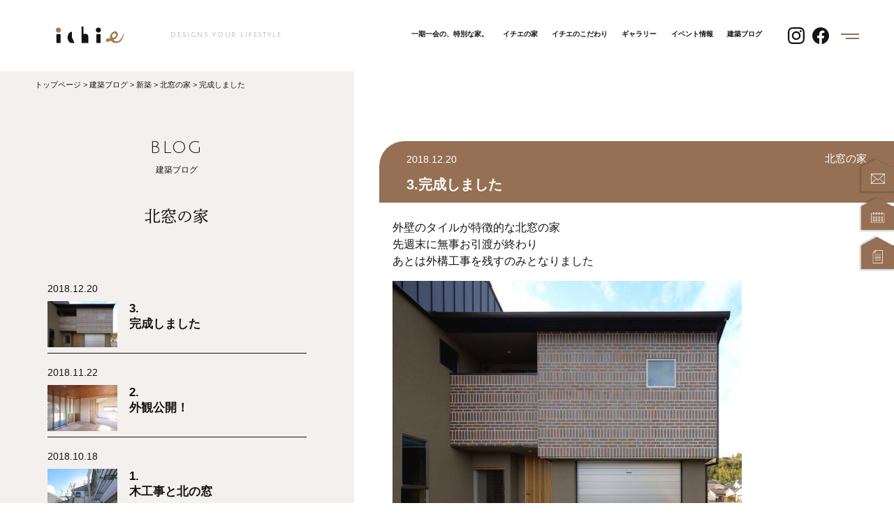

--- FILE ---
content_type: text/html; charset=UTF-8
request_url: https://www.ichiekensho.co.jp/shinchiku/%E5%8C%97%E7%AA%93%E3%81%AE%E5%AE%B6/5801/
body_size: 107823
content:
<!DOCTYPE html>
<html lang="ja">

<head>
    <!-- Google Tag Manager -->
    <script>(function (w, d, s, l, i) {
            w[l] = w[l] || []; w[l].push({
                'gtm.start':
                    new Date().getTime(), event: 'gtm.js'
            }); var f = d.getElementsByTagName(s)[0],
                j = d.createElement(s), dl = l != 'dataLayer' ? '&l=' + l : ''; j.async = true; j.src =
                    'https://www.googletagmanager.com/gtm.js?id=' + i + dl; f.parentNode.insertBefore(j, f);
        })(window, document, 'script', 'dataLayer', 'GTM-MCRZCG5');</script>
    <!-- End Google Tag Manager -->
    <!-- Google Tag Manager -->
    <script>(function (w, d, s, l, i) {
            w[l] = w[l] || []; w[l].push({
                'gtm.start':
                    new Date().getTime(), event: 'gtm.js'
            }); var f = d.getElementsByTagName(s)[0],
                j = d.createElement(s), dl = l != 'dataLayer' ? '&l=' + l : ''; j.async = true; j.src =
                    'https://www.googletagmanager.com/gtm.js?id=' + i + dl; f.parentNode.insertBefore(j, f);
        })(window, document, 'script', 'dataLayer', 'GTM-N9B6X66K');</script>
    <!-- End Google Tag Manager -->
  <meta charset="UTF-8">
  <meta name="viewport" content="width=device-width, initial-scale=1">
  <meta name="format-detection" content="telephone=no">
  <link rel="profile" href="https://gmpg.org/xfn/11">
  <title>完成しました | イチエ建匠 [あなただけの一期一会の特別な家]</title>
<meta name='robots' content='max-image-preview:large' />
<link rel='dns-prefetch' href='//yubinbango.github.io' />
<link rel="alternate" type="application/rss+xml" title="イチエ建匠 [あなただけの一期一会の特別な家] &raquo; フィード" href="https://www.ichiekensho.co.jp/feed/" />
<link rel="alternate" type="application/rss+xml" title="イチエ建匠 [あなただけの一期一会の特別な家] &raquo; コメントフィード" href="https://www.ichiekensho.co.jp/comments/feed/" />
<link rel="alternate" title="oEmbed (JSON)" type="application/json+oembed" href="https://www.ichiekensho.co.jp/wp-json/oembed/1.0/embed?url=https%3A%2F%2Fwww.ichiekensho.co.jp%2Fshinchiku%2F%25e5%258c%2597%25e7%25aa%2593%25e3%2581%25ae%25e5%25ae%25b6%2F5801%2F" />
<link rel="alternate" title="oEmbed (XML)" type="text/xml+oembed" href="https://www.ichiekensho.co.jp/wp-json/oembed/1.0/embed?url=https%3A%2F%2Fwww.ichiekensho.co.jp%2Fshinchiku%2F%25e5%258c%2597%25e7%25aa%2593%25e3%2581%25ae%25e5%25ae%25b6%2F5801%2F&#038;format=xml" />

<!-- SEO SIMPLE PACK 3.6.2 -->
<meta name="description" content="外壁のタイルが特徴的な北窓の家先週末に無事お引渡が終わりあとは外構工事を残すのみとなりましたさっそくさくさくご紹介していきます(･∀･)ｿｸｻｸｿｸｻｸまずはLDKへGOこの階段をのぼった2階がLDKです普通なら壁の間仕切りだけどFIXのガ">
<link rel="canonical" href="https://www.ichiekensho.co.jp/shinchiku/%e5%8c%97%e7%aa%93%e3%81%ae%e5%ae%b6/5801/">
<meta property="og:locale" content="ja_JP">
<meta property="og:type" content="article">
<meta property="og:image" content="https://www.ichiekensho.co.jp/wp/wp-content/uploads/top-slider01-1-pc-scaled.jpg">
<meta property="og:title" content="完成しました | イチエ建匠 [あなただけの一期一会の特別な家]">
<meta property="og:description" content="外壁のタイルが特徴的な北窓の家先週末に無事お引渡が終わりあとは外構工事を残すのみとなりましたさっそくさくさくご紹介していきます(･∀･)ｿｸｻｸｿｸｻｸまずはLDKへGOこの階段をのぼった2階がLDKです普通なら壁の間仕切りだけどFIXのガ">
<meta property="og:url" content="https://www.ichiekensho.co.jp/shinchiku/%e5%8c%97%e7%aa%93%e3%81%ae%e5%ae%b6/5801/">
<meta property="og:site_name" content="イチエ建匠 [あなただけの一期一会の特別な家]">
<meta property="article:publisher" content="https://www.facebook.com/ichiekensho/">
<!-- / SEO SIMPLE PACK -->

<style id='wp-img-auto-sizes-contain-inline-css'>
img:is([sizes=auto i],[sizes^="auto," i]){contain-intrinsic-size:3000px 1500px}
/*# sourceURL=wp-img-auto-sizes-contain-inline-css */
</style>
<link rel='stylesheet' id='sbi_styles-css' href='https://www.ichiekensho.co.jp/wp/wp-content/plugins/instagram-feed/css/sbi-styles.min.css' media='all' />
<style id='wp-emoji-styles-inline-css'>

	img.wp-smiley, img.emoji {
		display: inline !important;
		border: none !important;
		box-shadow: none !important;
		height: 1em !important;
		width: 1em !important;
		margin: 0 0.07em !important;
		vertical-align: -0.1em !important;
		background: none !important;
		padding: 0 !important;
	}
/*# sourceURL=wp-emoji-styles-inline-css */
</style>
<style id='wp-block-library-inline-css'>
:root{--wp-block-synced-color:#7a00df;--wp-block-synced-color--rgb:122,0,223;--wp-bound-block-color:var(--wp-block-synced-color);--wp-editor-canvas-background:#ddd;--wp-admin-theme-color:#007cba;--wp-admin-theme-color--rgb:0,124,186;--wp-admin-theme-color-darker-10:#006ba1;--wp-admin-theme-color-darker-10--rgb:0,107,160.5;--wp-admin-theme-color-darker-20:#005a87;--wp-admin-theme-color-darker-20--rgb:0,90,135;--wp-admin-border-width-focus:2px}@media (min-resolution:192dpi){:root{--wp-admin-border-width-focus:1.5px}}.wp-element-button{cursor:pointer}:root .has-very-light-gray-background-color{background-color:#eee}:root .has-very-dark-gray-background-color{background-color:#313131}:root .has-very-light-gray-color{color:#eee}:root .has-very-dark-gray-color{color:#313131}:root .has-vivid-green-cyan-to-vivid-cyan-blue-gradient-background{background:linear-gradient(135deg,#00d084,#0693e3)}:root .has-purple-crush-gradient-background{background:linear-gradient(135deg,#34e2e4,#4721fb 50%,#ab1dfe)}:root .has-hazy-dawn-gradient-background{background:linear-gradient(135deg,#faaca8,#dad0ec)}:root .has-subdued-olive-gradient-background{background:linear-gradient(135deg,#fafae1,#67a671)}:root .has-atomic-cream-gradient-background{background:linear-gradient(135deg,#fdd79a,#004a59)}:root .has-nightshade-gradient-background{background:linear-gradient(135deg,#330968,#31cdcf)}:root .has-midnight-gradient-background{background:linear-gradient(135deg,#020381,#2874fc)}:root{--wp--preset--font-size--normal:16px;--wp--preset--font-size--huge:42px}.has-regular-font-size{font-size:1em}.has-larger-font-size{font-size:2.625em}.has-normal-font-size{font-size:var(--wp--preset--font-size--normal)}.has-huge-font-size{font-size:var(--wp--preset--font-size--huge)}.has-text-align-center{text-align:center}.has-text-align-left{text-align:left}.has-text-align-right{text-align:right}.has-fit-text{white-space:nowrap!important}#end-resizable-editor-section{display:none}.aligncenter{clear:both}.items-justified-left{justify-content:flex-start}.items-justified-center{justify-content:center}.items-justified-right{justify-content:flex-end}.items-justified-space-between{justify-content:space-between}.screen-reader-text{border:0;clip-path:inset(50%);height:1px;margin:-1px;overflow:hidden;padding:0;position:absolute;width:1px;word-wrap:normal!important}.screen-reader-text:focus{background-color:#ddd;clip-path:none;color:#444;display:block;font-size:1em;height:auto;left:5px;line-height:normal;padding:15px 23px 14px;text-decoration:none;top:5px;width:auto;z-index:100000}html :where(.has-border-color){border-style:solid}html :where([style*=border-top-color]){border-top-style:solid}html :where([style*=border-right-color]){border-right-style:solid}html :where([style*=border-bottom-color]){border-bottom-style:solid}html :where([style*=border-left-color]){border-left-style:solid}html :where([style*=border-width]){border-style:solid}html :where([style*=border-top-width]){border-top-style:solid}html :where([style*=border-right-width]){border-right-style:solid}html :where([style*=border-bottom-width]){border-bottom-style:solid}html :where([style*=border-left-width]){border-left-style:solid}html :where(img[class*=wp-image-]){height:auto;max-width:100%}:where(figure){margin:0 0 1em}html :where(.is-position-sticky){--wp-admin--admin-bar--position-offset:var(--wp-admin--admin-bar--height,0px)}@media screen and (max-width:600px){html :where(.is-position-sticky){--wp-admin--admin-bar--position-offset:0px}}

/*# sourceURL=wp-block-library-inline-css */
</style><style id='global-styles-inline-css'>
:root{--wp--preset--aspect-ratio--square: 1;--wp--preset--aspect-ratio--4-3: 4/3;--wp--preset--aspect-ratio--3-4: 3/4;--wp--preset--aspect-ratio--3-2: 3/2;--wp--preset--aspect-ratio--2-3: 2/3;--wp--preset--aspect-ratio--16-9: 16/9;--wp--preset--aspect-ratio--9-16: 9/16;--wp--preset--color--black: #000000;--wp--preset--color--cyan-bluish-gray: #abb8c3;--wp--preset--color--white: #ffffff;--wp--preset--color--pale-pink: #f78da7;--wp--preset--color--vivid-red: #cf2e2e;--wp--preset--color--luminous-vivid-orange: #ff6900;--wp--preset--color--luminous-vivid-amber: #fcb900;--wp--preset--color--light-green-cyan: #7bdcb5;--wp--preset--color--vivid-green-cyan: #00d084;--wp--preset--color--pale-cyan-blue: #8ed1fc;--wp--preset--color--vivid-cyan-blue: #0693e3;--wp--preset--color--vivid-purple: #9b51e0;--wp--preset--color--primary: var(--bs-primary);--wp--preset--color--secondary: var(--bs-secondary);--wp--preset--color--success: var(--bs-success);--wp--preset--color--info: var(--bs-info);--wp--preset--color--warning: var(--bs-warning);--wp--preset--color--danger: var(--bs-danger);--wp--preset--color--light: var(--bs-light);--wp--preset--color--dark: var(--bs-dark);--wp--preset--gradient--vivid-cyan-blue-to-vivid-purple: linear-gradient(135deg,rgb(6,147,227) 0%,rgb(155,81,224) 100%);--wp--preset--gradient--light-green-cyan-to-vivid-green-cyan: linear-gradient(135deg,rgb(122,220,180) 0%,rgb(0,208,130) 100%);--wp--preset--gradient--luminous-vivid-amber-to-luminous-vivid-orange: linear-gradient(135deg,rgb(252,185,0) 0%,rgb(255,105,0) 100%);--wp--preset--gradient--luminous-vivid-orange-to-vivid-red: linear-gradient(135deg,rgb(255,105,0) 0%,rgb(207,46,46) 100%);--wp--preset--gradient--very-light-gray-to-cyan-bluish-gray: linear-gradient(135deg,rgb(238,238,238) 0%,rgb(169,184,195) 100%);--wp--preset--gradient--cool-to-warm-spectrum: linear-gradient(135deg,rgb(74,234,220) 0%,rgb(151,120,209) 20%,rgb(207,42,186) 40%,rgb(238,44,130) 60%,rgb(251,105,98) 80%,rgb(254,248,76) 100%);--wp--preset--gradient--blush-light-purple: linear-gradient(135deg,rgb(255,206,236) 0%,rgb(152,150,240) 100%);--wp--preset--gradient--blush-bordeaux: linear-gradient(135deg,rgb(254,205,165) 0%,rgb(254,45,45) 50%,rgb(107,0,62) 100%);--wp--preset--gradient--luminous-dusk: linear-gradient(135deg,rgb(255,203,112) 0%,rgb(199,81,192) 50%,rgb(65,88,208) 100%);--wp--preset--gradient--pale-ocean: linear-gradient(135deg,rgb(255,245,203) 0%,rgb(182,227,212) 50%,rgb(51,167,181) 100%);--wp--preset--gradient--electric-grass: linear-gradient(135deg,rgb(202,248,128) 0%,rgb(113,206,126) 100%);--wp--preset--gradient--midnight: linear-gradient(135deg,rgb(2,3,129) 0%,rgb(40,116,252) 100%);--wp--preset--font-size--small: 13px;--wp--preset--font-size--medium: 20px;--wp--preset--font-size--large: 36px;--wp--preset--font-size--x-large: 42px;--wp--preset--spacing--20: 0.44rem;--wp--preset--spacing--30: 0.67rem;--wp--preset--spacing--40: 1rem;--wp--preset--spacing--50: 1.5rem;--wp--preset--spacing--60: 2.25rem;--wp--preset--spacing--70: 3.38rem;--wp--preset--spacing--80: 5.06rem;--wp--preset--shadow--natural: 6px 6px 9px rgba(0, 0, 0, 0.2);--wp--preset--shadow--deep: 12px 12px 50px rgba(0, 0, 0, 0.4);--wp--preset--shadow--sharp: 6px 6px 0px rgba(0, 0, 0, 0.2);--wp--preset--shadow--outlined: 6px 6px 0px -3px rgb(255, 255, 255), 6px 6px rgb(0, 0, 0);--wp--preset--shadow--crisp: 6px 6px 0px rgb(0, 0, 0);}:root { --wp--style--global--content-size: 840px;--wp--style--global--wide-size: 1100px; }:where(body) { margin: 0; }.wp-site-blocks > .alignleft { float: left; margin-right: 2em; }.wp-site-blocks > .alignright { float: right; margin-left: 2em; }.wp-site-blocks > .aligncenter { justify-content: center; margin-left: auto; margin-right: auto; }:where(.wp-site-blocks) > * { margin-block-start: 24px; margin-block-end: 0; }:where(.wp-site-blocks) > :first-child { margin-block-start: 0; }:where(.wp-site-blocks) > :last-child { margin-block-end: 0; }:root { --wp--style--block-gap: 24px; }:root :where(.is-layout-flow) > :first-child{margin-block-start: 0;}:root :where(.is-layout-flow) > :last-child{margin-block-end: 0;}:root :where(.is-layout-flow) > *{margin-block-start: 24px;margin-block-end: 0;}:root :where(.is-layout-constrained) > :first-child{margin-block-start: 0;}:root :where(.is-layout-constrained) > :last-child{margin-block-end: 0;}:root :where(.is-layout-constrained) > *{margin-block-start: 24px;margin-block-end: 0;}:root :where(.is-layout-flex){gap: 24px;}:root :where(.is-layout-grid){gap: 24px;}.is-layout-flow > .alignleft{float: left;margin-inline-start: 0;margin-inline-end: 2em;}.is-layout-flow > .alignright{float: right;margin-inline-start: 2em;margin-inline-end: 0;}.is-layout-flow > .aligncenter{margin-left: auto !important;margin-right: auto !important;}.is-layout-constrained > .alignleft{float: left;margin-inline-start: 0;margin-inline-end: 2em;}.is-layout-constrained > .alignright{float: right;margin-inline-start: 2em;margin-inline-end: 0;}.is-layout-constrained > .aligncenter{margin-left: auto !important;margin-right: auto !important;}.is-layout-constrained > :where(:not(.alignleft):not(.alignright):not(.alignfull)){max-width: var(--wp--style--global--content-size);margin-left: auto !important;margin-right: auto !important;}.is-layout-constrained > .alignwide{max-width: var(--wp--style--global--wide-size);}body .is-layout-flex{display: flex;}.is-layout-flex{flex-wrap: wrap;align-items: center;}.is-layout-flex > :is(*, div){margin: 0;}body .is-layout-grid{display: grid;}.is-layout-grid > :is(*, div){margin: 0;}body{padding-top: 0px;padding-right: 0px;padding-bottom: 0px;padding-left: 0px;}a:where(:not(.wp-element-button)){text-decoration: underline;}:root :where(.wp-element-button, .wp-block-button__link){background-color: #32373c;border-width: 0;color: #fff;font-family: inherit;font-size: inherit;font-style: inherit;font-weight: inherit;letter-spacing: inherit;line-height: inherit;padding-top: calc(0.667em + 2px);padding-right: calc(1.333em + 2px);padding-bottom: calc(0.667em + 2px);padding-left: calc(1.333em + 2px);text-decoration: none;text-transform: inherit;}.has-black-color{color: var(--wp--preset--color--black) !important;}.has-cyan-bluish-gray-color{color: var(--wp--preset--color--cyan-bluish-gray) !important;}.has-white-color{color: var(--wp--preset--color--white) !important;}.has-pale-pink-color{color: var(--wp--preset--color--pale-pink) !important;}.has-vivid-red-color{color: var(--wp--preset--color--vivid-red) !important;}.has-luminous-vivid-orange-color{color: var(--wp--preset--color--luminous-vivid-orange) !important;}.has-luminous-vivid-amber-color{color: var(--wp--preset--color--luminous-vivid-amber) !important;}.has-light-green-cyan-color{color: var(--wp--preset--color--light-green-cyan) !important;}.has-vivid-green-cyan-color{color: var(--wp--preset--color--vivid-green-cyan) !important;}.has-pale-cyan-blue-color{color: var(--wp--preset--color--pale-cyan-blue) !important;}.has-vivid-cyan-blue-color{color: var(--wp--preset--color--vivid-cyan-blue) !important;}.has-vivid-purple-color{color: var(--wp--preset--color--vivid-purple) !important;}.has-primary-color{color: var(--wp--preset--color--primary) !important;}.has-secondary-color{color: var(--wp--preset--color--secondary) !important;}.has-success-color{color: var(--wp--preset--color--success) !important;}.has-info-color{color: var(--wp--preset--color--info) !important;}.has-warning-color{color: var(--wp--preset--color--warning) !important;}.has-danger-color{color: var(--wp--preset--color--danger) !important;}.has-light-color{color: var(--wp--preset--color--light) !important;}.has-dark-color{color: var(--wp--preset--color--dark) !important;}.has-black-background-color{background-color: var(--wp--preset--color--black) !important;}.has-cyan-bluish-gray-background-color{background-color: var(--wp--preset--color--cyan-bluish-gray) !important;}.has-white-background-color{background-color: var(--wp--preset--color--white) !important;}.has-pale-pink-background-color{background-color: var(--wp--preset--color--pale-pink) !important;}.has-vivid-red-background-color{background-color: var(--wp--preset--color--vivid-red) !important;}.has-luminous-vivid-orange-background-color{background-color: var(--wp--preset--color--luminous-vivid-orange) !important;}.has-luminous-vivid-amber-background-color{background-color: var(--wp--preset--color--luminous-vivid-amber) !important;}.has-light-green-cyan-background-color{background-color: var(--wp--preset--color--light-green-cyan) !important;}.has-vivid-green-cyan-background-color{background-color: var(--wp--preset--color--vivid-green-cyan) !important;}.has-pale-cyan-blue-background-color{background-color: var(--wp--preset--color--pale-cyan-blue) !important;}.has-vivid-cyan-blue-background-color{background-color: var(--wp--preset--color--vivid-cyan-blue) !important;}.has-vivid-purple-background-color{background-color: var(--wp--preset--color--vivid-purple) !important;}.has-primary-background-color{background-color: var(--wp--preset--color--primary) !important;}.has-secondary-background-color{background-color: var(--wp--preset--color--secondary) !important;}.has-success-background-color{background-color: var(--wp--preset--color--success) !important;}.has-info-background-color{background-color: var(--wp--preset--color--info) !important;}.has-warning-background-color{background-color: var(--wp--preset--color--warning) !important;}.has-danger-background-color{background-color: var(--wp--preset--color--danger) !important;}.has-light-background-color{background-color: var(--wp--preset--color--light) !important;}.has-dark-background-color{background-color: var(--wp--preset--color--dark) !important;}.has-black-border-color{border-color: var(--wp--preset--color--black) !important;}.has-cyan-bluish-gray-border-color{border-color: var(--wp--preset--color--cyan-bluish-gray) !important;}.has-white-border-color{border-color: var(--wp--preset--color--white) !important;}.has-pale-pink-border-color{border-color: var(--wp--preset--color--pale-pink) !important;}.has-vivid-red-border-color{border-color: var(--wp--preset--color--vivid-red) !important;}.has-luminous-vivid-orange-border-color{border-color: var(--wp--preset--color--luminous-vivid-orange) !important;}.has-luminous-vivid-amber-border-color{border-color: var(--wp--preset--color--luminous-vivid-amber) !important;}.has-light-green-cyan-border-color{border-color: var(--wp--preset--color--light-green-cyan) !important;}.has-vivid-green-cyan-border-color{border-color: var(--wp--preset--color--vivid-green-cyan) !important;}.has-pale-cyan-blue-border-color{border-color: var(--wp--preset--color--pale-cyan-blue) !important;}.has-vivid-cyan-blue-border-color{border-color: var(--wp--preset--color--vivid-cyan-blue) !important;}.has-vivid-purple-border-color{border-color: var(--wp--preset--color--vivid-purple) !important;}.has-primary-border-color{border-color: var(--wp--preset--color--primary) !important;}.has-secondary-border-color{border-color: var(--wp--preset--color--secondary) !important;}.has-success-border-color{border-color: var(--wp--preset--color--success) !important;}.has-info-border-color{border-color: var(--wp--preset--color--info) !important;}.has-warning-border-color{border-color: var(--wp--preset--color--warning) !important;}.has-danger-border-color{border-color: var(--wp--preset--color--danger) !important;}.has-light-border-color{border-color: var(--wp--preset--color--light) !important;}.has-dark-border-color{border-color: var(--wp--preset--color--dark) !important;}.has-vivid-cyan-blue-to-vivid-purple-gradient-background{background: var(--wp--preset--gradient--vivid-cyan-blue-to-vivid-purple) !important;}.has-light-green-cyan-to-vivid-green-cyan-gradient-background{background: var(--wp--preset--gradient--light-green-cyan-to-vivid-green-cyan) !important;}.has-luminous-vivid-amber-to-luminous-vivid-orange-gradient-background{background: var(--wp--preset--gradient--luminous-vivid-amber-to-luminous-vivid-orange) !important;}.has-luminous-vivid-orange-to-vivid-red-gradient-background{background: var(--wp--preset--gradient--luminous-vivid-orange-to-vivid-red) !important;}.has-very-light-gray-to-cyan-bluish-gray-gradient-background{background: var(--wp--preset--gradient--very-light-gray-to-cyan-bluish-gray) !important;}.has-cool-to-warm-spectrum-gradient-background{background: var(--wp--preset--gradient--cool-to-warm-spectrum) !important;}.has-blush-light-purple-gradient-background{background: var(--wp--preset--gradient--blush-light-purple) !important;}.has-blush-bordeaux-gradient-background{background: var(--wp--preset--gradient--blush-bordeaux) !important;}.has-luminous-dusk-gradient-background{background: var(--wp--preset--gradient--luminous-dusk) !important;}.has-pale-ocean-gradient-background{background: var(--wp--preset--gradient--pale-ocean) !important;}.has-electric-grass-gradient-background{background: var(--wp--preset--gradient--electric-grass) !important;}.has-midnight-gradient-background{background: var(--wp--preset--gradient--midnight) !important;}.has-small-font-size{font-size: var(--wp--preset--font-size--small) !important;}.has-medium-font-size{font-size: var(--wp--preset--font-size--medium) !important;}.has-large-font-size{font-size: var(--wp--preset--font-size--large) !important;}.has-x-large-font-size{font-size: var(--wp--preset--font-size--x-large) !important;}
/*# sourceURL=global-styles-inline-css */
</style>

<link rel='stylesheet' id='contact-form-7-css' href='https://www.ichiekensho.co.jp/wp/wp-content/plugins/contact-form-7/includes/css/styles.css' media='all' />
<link rel='stylesheet' id='cf7msm_styles-css' href='https://www.ichiekensho.co.jp/wp/wp-content/plugins/contact-form-7-multi-step-module/resources/cf7msm.css' media='all' />
<link rel='stylesheet' id='parent-style-css' href='https://www.ichiekensho.co.jp/wp/wp-content/themes/bootscore/style.css' media='all' />
<link rel='stylesheet' id='main-css' href='https://www.ichiekensho.co.jp/wp/wp-content/themes/bootscore-child/assets/css/main.css' media='all' />
<link rel='stylesheet' id='bootscore-style-css' href='https://www.ichiekensho.co.jp/wp/wp-content/themes/bootscore-child/style.css' media='all' />
<link rel='stylesheet' id='fontawesome-css' onload="if(media!='all')media='all'" href='https://www.ichiekensho.co.jp/wp/wp-content/themes/bootscore/assets/fontawesome/css/all.min.css' media='all' />
<link rel='stylesheet' id='mts_simple_booking_front-css' href='https://www.ichiekensho.co.jp/wp/wp-content/plugins/mts-simple-booking/css/mtssb-front.css' media='all' />
<script src="https://www.ichiekensho.co.jp/wp/wp-includes/js/jquery/jquery.min.js" id="jquery-core-js"></script>
<script src="https://www.ichiekensho.co.jp/wp/wp-includes/js/jquery/jquery-migrate.min.js" id="jquery-migrate-js"></script>
<script src="https://www.ichiekensho.co.jp/wp/wp-content/themes/bootscore-child/assets/js/custom.js" id="custom-js-js"></script>
<link rel="https://api.w.org/" href="https://www.ichiekensho.co.jp/wp-json/" /><link rel="alternate" title="JSON" type="application/json" href="https://www.ichiekensho.co.jp/wp-json/wp/v2/posts/5801" /><link rel="EditURI" type="application/rsd+xml" title="RSD" href="https://www.ichiekensho.co.jp/wp/xmlrpc.php?rsd" />
<link rel='shortlink' href='https://www.ichiekensho.co.jp/?p=5801' />
<link rel="icon" href="https://www.ichiekensho.co.jp/wp/wp-content/uploads/cropped-logo-32x32.jpg" sizes="32x32" />
<link rel="icon" href="https://www.ichiekensho.co.jp/wp/wp-content/uploads/cropped-logo-192x192.jpg" sizes="192x192" />
<link rel="apple-touch-icon" href="https://www.ichiekensho.co.jp/wp/wp-content/uploads/cropped-logo-180x180.jpg" />
<meta name="msapplication-TileImage" content="https://www.ichiekensho.co.jp/wp/wp-content/uploads/cropped-logo-270x270.jpg" />
		<style id="wp-custom-css">
			@media only screen and (min-device-width: 768px) and (max-device-width: 1024px) and (orientation: landscape){
.about .about-chapter01 .d-lg-block {display: none !important;}
}
.list-monthly-calendar, .mix-calendar, .list-calendar, .timetbale-calendar, .multiple-calendar, .monthly-calendar {
    margin-top: clamp(2rem, 1.515rem + 2.07vw, 4rem);
    text-align: center;
    /*margin-bottom: clamp(3.125rem, 1.608rem + 6.472vw, 9.375rem);*/
}
.list-calendar h3, .timetable-calendar h3, .multiple-calendar h3, .monthly-calendar h3 {
    font-size: clamp(1rem, 0.97rem + 0.13vw, 1.125rem);
    margin: 0 0 1rem;
}
.list-monthly-calendar table, .mix-calendar table, .timetable-calendar table, .multiple-calendar table, .monthly-calendar table {
    width: 100%;
    border: #957654 1px solid;
}
.calendar-caption {
    font-size: clamp(1rem, 0.879rem + 0.52vw, 1.5rem);
    font-weight: bold;
}
.mix-calendar th, .timetable-calendar th, .multiple-calendar th, .monthly-calendar th {
    border: #957654 1px solid;
    background: #f4f0ee;
}
.mix-calendar th, .mix-calendar td, .timetable-calendar th, .timetable-calendar td, .multiple-calendar th, .multiple-calendar td, .monthly-calendar th, .monthly-calendar td {
    border: #957654 1px dotted;
}
.calendar-mark .calendar-daylink {
    padding: 0;
}
.monthly-prev-next {
    width: 100%;
}
.monthly-prev::before {
    content: "←前月／";
}
.monthly-next::after {
    content: "／次月→";
}
.monthly-prev a,
.monthly-next a {
    font-weight: bold;
    padding: 0;
}
.day-box.vacant,
.day-box.booked {
    background: #f4f0ee;
}
.day-box.no-day {
    background-color: rgb(248, 249, 250);
}
.day-box.today {
    background-color: #f4f0ee;
}
.monthly-calendar table.mtssb-timetable-link {
    border: none;
    caption-side: top;
}
.monthly-calendar table.mtssb-timetable-link caption {
    font-size: clamp(1rem, 0.97rem + 0.13vw, 1.125rem);
    font-weight: bold;
    text-align: center;
}
.mtssb-daily-action {
    margin: 1rem auto 0;
}
.mtssb-daily-action button,
.content-form #action-button button {
    background: #957054;
    color: #fff;
    padding: 0.5rem 2rem;
    border: none;
    border-radius: 1rem;
    font-size: clamp(1rem, 0.97rem + 0.13vw, 1.125rem);
    width: 100%;
}
.content-form select {
    width: 100px;
}
.content-form .required {
    color: #fff;
    margin: 0 0.25rem;
    padding: 0.125rem 0.25rem;
}
.event-right-area-box a.booking-timelink {
    padding: 0;
}
#calendar-attention {
    padding:1em;
    border:#957654 1px dotted;
    margin-bottom: clamp(3.125rem, 1.608rem + 6.472vw, 9.375rem);
    background:#f4f0ee;
}		</style>
			<script type="text/javascript" src="//typesquare.com/3/tsst/script/ja/typesquare.js?~S-lVsSBzo4%3D" charset="utf-8"></script>
	<link rel="preconnect" href="https://fonts.googleapis.com">
	<link rel="preconnect" href="https://fonts.gstatic.com" crossorigin>
	<link href="https://fonts.googleapis.com/css2?family=Bebas+Neue&family=Julius+Sans+One&display=swap" rel="stylesheet">
	<script src="https://cdnjs.cloudflare.com/ajax/libs/jquery.matchHeight/0.7.2/jquery.matchHeight-min.js"></script>
	<link rel="stylesheet" href="https://cdn.jsdelivr.net/npm/swiper@8/swiper-bundle.min.css" />
	<link rel="stylesheet" href="https://cdnjs.cloudflare.com/ajax/libs/animate.css/4.1.1/animate.min.css" />
<!-- Begin Mieruca Embed Code -->
<script type="text/javascript" id="mierucajs">
window.__fid = window.__fid || [];__fid.push([472336917]);
(function() {
function mieruca(){if(typeof window.__fjsld != "undefined") return; window.__fjsld = 1; var fjs = document.createElement('script'); fjs.type = 'text/javascript'; fjs.async = true; fjs.id = "fjssync"; var timestamp = new Date;fjs.src = ('https:' == document.location.protocol ? 'https' : 'http') + '://hm.mieru-ca.com/service/js/mieruca-hm.js?v='+ timestamp.getTime(); var x = document.getElementsByTagName('script')[0]; x.parentNode.insertBefore(fjs, x); };
setTimeout(mieruca, 500); document.readyState != "complete" ? (window.attachEvent ? window.attachEvent("onload", mieruca) : window.addEventListener("load", mieruca, false)) : mieruca();
})();
</script>
<!-- End Mieruca Embed Code -->
</head>

<body class="wp-singular post-template-default single single-post postid-5801 single-format-standard wp-theme-bootscore wp-child-theme-bootscore-child">
    <!-- Google Tag Manager (noscript) -->
    <noscript><iframe src="https://www.googletagmanager.com/ns.html?id=GTM-MCRZCG5" height="0" width="0" style="display:none;visibility:hidden"></iframe></noscript>
    <!-- End Google Tag Manager (noscript) -->
    <!-- Google Tag Manager (noscript) -->
    <noscript><iframe src="https://www.googletagmanager.com/ns.html?id=GTM-N9B6X66K" height="0" width="0" style="display:none;visibility:hidden"></iframe></noscript>
    <!-- End Google Tag Manager (noscript) -->
<div class="d-none d-lg-block">
	<div class="fix-link">
		<a href="https://www.ichiekensho.co.jp/contact/" class="fix-mail"></a>
		<a href="https://www.ichiekensho.co.jp/event/" class="fix-event"></a>
		<a href="https://www.ichiekensho.co.jp/request/" class="fix-request"></a>
	</div>
	</div>
<div id="page" class="site">
  
  <a class="skip-link visually-hidden-focusable" href="#primary">Skip to content</a>

  <!-- Top Bar Widget -->
    
	
  <header id="masthead" class="bg-body-tertiary site-header">

    <nav id="nav-main" class="navbar navbar-expand-lg">

      <div class="container">
        
        <!-- Navbar Brand -->
        <a class="navbar-brand" href="https://www.ichiekensho.co.jp">
			<div class="d-none d-lg-block">
				<div class="header-logo"></div>
			</div>
			<div class="d-block d-lg-none"><img src="https://www.ichiekensho.co.jp/wp/wp-content/themes/bootscore-child/assets/img/header-logo.svg" alt="イチエ建匠 [あなただけの一期一会の特別な家] Logo" class="header-logo"></div>
        </a>  

        <!-- Offcanvas Navbar -->
        <div class="offcanvas offcanvas-end" tabindex="-1" id="offcanvas-navbar">
          <div class="offcanvas-header">
            <!--<span class="h5 offcanvas-title">Menu</span>-->
			   <a class="navbar-brand" href="https://www.ichiekensho.co.jp">
				  <img src="https://www.ichiekensho.co.jp/wp/wp-content/themes/bootscore-child/assets/img/header-menu-logo-sp.svg" alt="イチエ建匠 [あなただけの一期一会の特別な家] Logo" class="header-logo">
				</a> 
            <button type="button" class="btn-close text-reset" data-bs-dismiss="offcanvas" aria-label="Close"><span class="hamburger__line"></span></button>
          </div>
          <div class="offcanvas-body">

            <!-- Bootstrap 5 Nav Walker Main Menu -->
            			  
			  <div class="header-menu-text">
				  <img src="https://www.ichiekensho.co.jp/wp/wp-content/themes/bootscore-child/assets/img/header-menu-text.svg" alt="一期一会の、特別な家">
			  </div>
			  
			  <div class="d-none d-lg-block">
				  <p class="ff-julius header-pc-text">DESIGNS  YOUR  LIFESTYLE</p>
			  </div>
			  
			  <div class="d-block d-lg-none ms-auto" style="width:71%;">
				  <ul class="header-middle-link">
					  <li><a href="https://www.ichiekensho.co.jp/company/">会社概要</a></li><li><a href="https://www.ichiekensho.co.jp/qanda/">よくある質問</a></li><li><a href="https://www.ichiekensho.co.jp/staff/">イチエな人々</a></li><li><a href="https://www.ichiekensho.co.jp/staff-blog">スタッフブログ</a></li>
				  </ul>
				  <ul class="header-usually-link">
					  <li><a href="https://www.ichiekensho.co.jp/sitemap/">サイトマップ</a></li>
					  <li><a href="https://www.ichiekensho.co.jp/privacy/">プライバシーポリシー</a></li>
				  </ul>
			  </div>
			  
			<ul id="bootscore-navbar" class="navbar-nav ms-auto ">
				<li  id="menu-item-32" class="menu-item nav-item nav-item-32"><a href="https://www.ichiekensho.co.jp/about/" class="nav-link ">一期一会の、特別な家。</a></li>
				<li  id="menu-item-31" class="menu-item nav-item nav-item-31"><a href="https://www.ichiekensho.co.jp/concept/" class="nav-link ">イチエの家</a></li>
				<li  id="menu-item-30" class="menu-item nav-item nav-item-30"><a href="https://www.ichiekensho.co.jp/quality/" class="nav-link ">イチエのこだわり</a></li>
				<li  id="menu-item-29" class="menu-item nav-item nav-item-29"><a href="https://www.ichiekensho.co.jp/gallery/" class="nav-link ">ギャラリー</a></li>
				<li  id="menu-item-28" class="menu-item nav-item nav-item-28"><a href="https://www.ichiekensho.co.jp/event/" class="nav-link ">イベント情報</a></li>
				<li  id="menu-item-27" class="menu-item nav-item nav-item-27"><a href="https://www.ichiekensho.co.jp/blog/" class="nav-link ">建築ブログ</a></li>
				<li id="menu-item-40" class="menu-item nav-item nav-item-40 d-block d-lg-none"><a href="https://www.ichiekensho.co.jp/recruit/" class="nav-link ">採用情報</a></li>
			</ul>

			  <div class="header-sns-link">
				  <a href="https://www.instagram.com/ichiekenshou/" target="_blank">
					  <div class="d-none d-lg-block"><div class="header-instagram-link-img"></div></div>
					  <img src="https://www.ichiekensho.co.jp/wp/wp-content/themes/bootscore-child/assets/img/header-instagram-sp.svg" class="d-block d-lg-none"></a>
				  <a href="https://www.facebook.com/ichiekensho/" target="_blank">
					  <div class="d-none d-lg-block"><div class="header-facebook-link-img"></div></div>
					  <img src="https://www.ichiekensho.co.jp/wp/wp-content/themes/bootscore-child/assets/img/header-facebook-sp.svg" class="d-block d-lg-none"></a>
			  </div>

			  <!--PC用ハンバーガーメニュー-->
				<div class="d-none d-lg-block">
					<div class="header-pc-all-menu">
						
							<header class="header">
								  <div class="header__inner">
									<button id="js-hamburger" type="button" class="hamburger" aria-controls="navigation" aria-expanded="false" aria-label="メニューを開く">
										<span class="hamburger__line"></span>
										<!--<span class="hamburger__text"></span>-->
									  </button>
									<div class="header__nav-area js-nav-area" id="navigation">
										  <div class="pc-all-menu-container">
											  <a class="navbar-brand" href="https://www.ichiekensho.co.jp">
												  <img src="https://www.ichiekensho.co.jp/wp/wp-content/themes/bootscore-child/assets/img/header-logo.svg" alt="イチエ建匠 [あなただけの一期一会の特別な家] Logo" class="header-logo">
											  </a> 
											  <div class="header-menu-text">
												  <img src="https://www.ichiekensho.co.jp/wp/wp-content/themes/bootscore-child/assets/img/header-menu-text.svg" alt="一期一会の、特別な家。">
											  </div>
												<p class="ff-julius header-pc-text">DESIGNS  YOUR  LIFESTYLE</p>
												<ul id="bootscore-navbar" class="navbar-nav ms-auto ">
													<li class="menu-item nav-item nav-item-32"><a href="https://www.ichiekensho.co.jp/about/" class="nav-link ">一期一会の、特別な家。</a></li>
													<li class="menu-item nav-item nav-item-31"><a href="https://www.ichiekensho.co.jp/concept/" class="nav-link ">イチエの家</a></li>
													<li class="menu-item nav-item nav-item-30"><a href="https://www.ichiekensho.co.jp/quality/" class="nav-link ">イチエのこだわり</a></li>
													<li class="menu-item nav-item nav-item-29"><a href="https://www.ichiekensho.co.jp/gallery/" class="nav-link ">ギャラリー</a></li>
													<li class="menu-item nav-item nav-item-28"><a href="https://www.ichiekensho.co.jp/event/" class="nav-link ">イベント情報</a></li>
													<li class="menu-item nav-item nav-item-27"><a href="https://www.ichiekensho.co.jp/blog/" class="nav-link ">建築ブログ</a></li>
												</ul>
											  <div class="header-sns-link">
												  <a href="https://www.instagram.com/ichiekenshou/" target="_blank"><img src="https://www.ichiekensho.co.jp/wp/wp-content/themes/bootscore-child/assets/img/header-instagram-pc.svg" class="d-none d-lg-block"><img src="https://www.ichiekensho.co.jp/wp/wp-content/themes/bootscore-child/assets/img/header-instagram-sp.svg" class="d-block d-lg-none"></a>
												  <a href="https://www.facebook.com/ichiekensho/" target="_blank"><img src="https://www.ichiekensho.co.jp/wp/wp-content/themes/bootscore-child/assets/img/header-facebook-pc.svg" class="d-none d-lg-block"><img src="https://www.ichiekensho.co.jp/wp/wp-content/themes/bootscore-child/assets/img/header-facebook-sp.svg" class="d-block d-lg-none"></a>
											  </div>
										</div>
										  
									  <div class="global-navigation-box">
											<div class="global-navigation-left">
												<img src="https://www.ichiekensho.co.jp/wp/wp-content/themes/bootscore-child/assets/img/top/pc-all-menu-img.jpg">
											</div>
											<div class="global-navigation-right">
												<div class="header-sns-link">
													<a href="https://www.instagram.com/ichiekenshou/" target="_blank"><img src="https://www.ichiekensho.co.jp/wp/wp-content/themes/bootscore-child/assets/img/top/global-navigation-instagram.svg"></a>
													<a href="https://www.facebook.com/ichiekensho/" target="_blank"><img src="https://www.ichiekensho.co.jp/wp/wp-content/themes/bootscore-child/assets/img/top/global-navigation-facebook.svg"></a>
												</div>
												<div class="global-navigation-menu">
													<ul class="global-navigation-menu-left">
														<li><a href="https://www.ichiekensho.co.jp/about/">一期一会の、特別な家。</a></li>
														<li><a href="https://www.ichiekensho.co.jp/quality/">イチエのこだわり</a></li>
														<li><a href="https://www.ichiekensho.co.jp/event/">イベント情報</a></li>
														<li><a href="https://www.ichiekensho.co.jp/recruit/">採用情報</a></li>
													</ul>
													<ul class="global-navigation-menu-right">
														<li><a href="https://www.ichiekensho.co.jp/concept/">イチエの家</a></li>
														<li><a href="https://www.ichiekensho.co.jp/gallery/">ギャラリー</a></li>
														<li><a href="https://www.ichiekensho.co.jp/blog/">建築ブログ</a></li>
													</ul>
												</div>
												<div class="global-navigation-list">
													<ul>
														<li><a href="https://www.ichiekensho.co.jp/company/">会社概要</a></li>
														<li><a href="https://www.ichiekensho.co.jp/qanda/">よくある質問</a></li>
														<li><a href="https://www.ichiekensho.co.jp/staff/">イチエな人々</a></li>
														<li><a href="https://www.ichiekensho.co.jp/staff-blog/">スタッフブログ</a></li>
													</ul>
												</div>
												<div class="global-navigation-bottom">
													<ul>
														<li><a href="https://www.ichiekensho.co.jp/sitemap/">サイトマップ</a></li>
					  									<li><a href="https://www.ichiekensho.co.jp/privacy/">プライバシーポリシー</a></li>
													</ul>
												</div>
											</div>
										</div>
										<div id="js-focus-trap" tabindex="0"></div>
									</div>
								  </div>
								</header>
					</div>
			  	</div>
			  <!--/PC用ハンバーガーメニュー-->	  
			  
            <!-- Top Nav 2 Widget -->
            
          </div>
			<!--<div class="d-block d-lg-none">
				<ul class="menu-contact-list">
 					<li><a href="tel:086－221－7322"><img src="https://www.ichiekensho.co.jp/wp/wp-content/themes/bootscore-child/assets/img/header-menu-tel.svg" class="menu-contact-tel" alt="TEL"></a></li>
					<li><a href="https://www.ichiekensho.co.jp/contact/"><img src="https://www.ichiekensho.co.jp/wp/wp-content/themes/bootscore-child/assets/img/header-menu-mail.svg" class="menu-contact-mail" alt="MAIL FORM"></a></li>
					<li><a href="https://www.ichiekensho.co.jp/event/"><img src="https://www.ichiekensho.co.jp/wp/wp-content/themes/bootscore-child/assets/img/header-menu-reserve.svg" class="menu-contact-reserve" alt="イベント予約"></a></li>
					<li><a href="https://www.ichiekensho.co.jp/request/"><img src="https://www.ichiekensho.co.jp/wp/wp-content/themes/bootscore-child/assets/img/header-menu-request.svg" class="menu-contact-request" alt="資料請求"></a></li>
				</ul>
			</div>-->
        </div>

        <div class="header-actions d-flex align-items-center">

          <!-- Top Nav Widget -->
          
          

<!-- Searchform large -->

<!-- Search toggler mobile -->

          <!-- Navbar Toggler -->
          <button class="btn btn-outline-secondary d-lg-none ms-1 ms-md-2 nav-toggler" type="button" data-bs-toggle="offcanvas" data-bs-target="#offcanvas-navbar" aria-controls="offcanvas-navbar">
			  <span class="hamburger__line"></span>
            <!--<i class="fa-solid fa-bars"></i><span class="visually-hidden-focusable">Menu</span>-->
          </button>

        </div><!-- .header-actions -->

      </div><!-- .container -->

    </nav><!-- .navbar -->

    

<!-- Collapse Search Mobile -->

    <!-- Offcanvas User and Cart -->
    
  </header><!-- #masthead -->
<div class="breadcrumbs d-lg-none d-block" typeof="BreadcrumbList" vocab="https://schema.org/">
		<span property="itemListElement" typeof="ListItem"><a property="item" typeof="WebPage" title="イチエ建匠 [あなただけの一期一会の特別な家]へ移動する" href="https://www.ichiekensho.co.jp" class="home" ><span property="name">トップページ</span></a><meta property="position" content="1"></span>&nbsp;&gt;&nbsp;<span property="itemListElement" typeof="ListItem"><a property="item" typeof="WebPage" title="建築ブログへ移動する" href="https://www.ichiekensho.co.jp/blog/" class="post-root post post-post" ><span property="name">建築ブログ</span></a><meta property="position" content="2"></span>&nbsp;&gt;&nbsp;<span property="itemListElement" typeof="ListItem"><a property="item" typeof="WebPage" title="Go to the 新築 カテゴリー archives." href="https://www.ichiekensho.co.jp/category/shinchiku/" class="taxonomy category" ><span property="name">新築</span></a><meta property="position" content="3"></span>&nbsp;&gt;&nbsp;<span property="itemListElement" typeof="ListItem"><a property="item" typeof="WebPage" title="Go to the 北窓の家 カテゴリー archives." href="https://www.ichiekensho.co.jp/category/shinchiku/%e5%8c%97%e7%aa%93%e3%81%ae%e5%ae%b6/" class="taxonomy category" ><span property="name">北窓の家</span></a><meta property="position" content="4"></span>&nbsp;&gt;&nbsp;<span property="itemListElement" typeof="ListItem"><span property="name" class="post post-post current-item">完成しました</span><meta property="url" content="https://www.ichiekensho.co.jp/shinchiku/%e5%8c%97%e7%aa%93%e3%81%ae%e5%ae%b6/5801/"><meta property="position" content="5"></span></div>
<div id="content" class="site-content single-event single-construction-blog">
    <div id="primary" class="content-area">
					<div class="d-block d-lg-none mx-auto">
				<h1 class="page-title text-center ff-julius">BLOG<!--<span class="sub-title ff-yugo">建築ブログ</span>--></h1>
				<h3 class="text-center ff-nijimi">北窓の家</h3>
			</div>
		
        <div class="event-left-side matchheight">
			<div class="breadcrumbs d-none d-lg-block" typeof="BreadcrumbList" vocab="https://schema.org/">
            <span property="itemListElement" typeof="ListItem"><a property="item" typeof="WebPage" title="イチエ建匠 [あなただけの一期一会の特別な家]へ移動する" href="https://www.ichiekensho.co.jp" class="home" ><span property="name">トップページ</span></a><meta property="position" content="1"></span>&nbsp;&gt;&nbsp;<span property="itemListElement" typeof="ListItem"><a property="item" typeof="WebPage" title="建築ブログへ移動する" href="https://www.ichiekensho.co.jp/blog/" class="post-root post post-post" ><span property="name">建築ブログ</span></a><meta property="position" content="2"></span>&nbsp;&gt;&nbsp;<span property="itemListElement" typeof="ListItem"><a property="item" typeof="WebPage" title="Go to the 新築 カテゴリー archives." href="https://www.ichiekensho.co.jp/category/shinchiku/" class="taxonomy category" ><span property="name">新築</span></a><meta property="position" content="3"></span>&nbsp;&gt;&nbsp;<span property="itemListElement" typeof="ListItem"><a property="item" typeof="WebPage" title="Go to the 北窓の家 カテゴリー archives." href="https://www.ichiekensho.co.jp/category/shinchiku/%e5%8c%97%e7%aa%93%e3%81%ae%e5%ae%b6/" class="taxonomy category" ><span property="name">北窓の家</span></a><meta property="position" content="4"></span>&nbsp;&gt;&nbsp;<span property="itemListElement" typeof="ListItem"><span property="name" class="post post-post current-item">完成しました</span><meta property="url" content="https://www.ichiekensho.co.jp/shinchiku/%e5%8c%97%e7%aa%93%e3%81%ae%e5%ae%b6/5801/"><meta property="position" content="5"></span>			</div>
			
			<div class="event-left-side-content">
				<h1 class="page-title text-center ff-julius d-none d-lg-block">BLOG<span class="sub-title ff-yugo">建築ブログ</span></h1>

				<div class="sticky-area">					
					<h3 class="text-center ff-nijimi d-none d-lg-block">北窓の家</h3>

									
													<div class="d-none d-lg-block">
								<div class="construction-blog-tag-text">
																																																				</div>
											</div>
							
				    <div class="top-column">
											
															
														<!-- 繰り返し処理  -->
								<div class="construction-blog-current-item">
																		<a href="#5801">
											<div class="d-none d-lg-block">
												<div class="event-item-text construction-current-text-date">						
													<p class="kaisaibi">2018.12.20</p>
													<!--投稿日から1ヶ月 NEW 表示-->
																									</div>
												<div class="d-flex align-items-start justify-content-start">
													<div class="construction-current-img">
																											  <img src="https://www.ichiekensho.co.jp/wp/wp-content/uploads/2018/12/31-1.jpg" alt="完成しました" />
																											</div>
													<div class="construction-current-text">
														<p class="event-title">3.<br>完成しました</p>								
													</div>
												</div>												
											</div>
											<div class="d-block d-lg-none">
												<div class="construction-current-text">
													<p class="event-title">3</p>								
												</div>
											</div>
									</a>
								</div>
																					<!-- 繰り返し処理  -->
								<div class="construction-blog-current-item">
																		<a href="#5675">
											<div class="d-none d-lg-block">
												<div class="event-item-text construction-current-text-date">						
													<p class="kaisaibi">2018.11.22</p>
													<!--投稿日から1ヶ月 NEW 表示-->
																									</div>
												<div class="d-flex align-items-start justify-content-start">
													<div class="construction-current-img">
																											  <img src="https://www.ichiekensho.co.jp/wp/wp-content/uploads/2018/11/26.jpg" alt="外観公開！" />
																											</div>
													<div class="construction-current-text">
														<p class="event-title">2.<br>外観公開！</p>								
													</div>
												</div>												
											</div>
											<div class="d-block d-lg-none">
												<div class="construction-current-text">
													<p class="event-title">2</p>								
												</div>
											</div>
									</a>
								</div>
																					<!-- 繰り返し処理  -->
								<div class="construction-blog-current-item">
																		<a href="#5499">
											<div class="d-none d-lg-block">
												<div class="event-item-text construction-current-text-date">						
													<p class="kaisaibi">2018.10.18</p>
													<!--投稿日から1ヶ月 NEW 表示-->
																									</div>
												<div class="d-flex align-items-start justify-content-start">
													<div class="construction-current-img">
																											  <img src="https://www.ichiekensho.co.jp/wp/wp-content/uploads/2018/10/4-1.jpg" alt="木工事と北の窓" />
																											</div>
													<div class="construction-current-text">
														<p class="event-title">1.<br>木工事と北の窓</p>								
													</div>
												</div>												
											</div>
											<div class="d-block d-lg-none">
												<div class="construction-current-text">
													<p class="event-title">1</p>								
												</div>
											</div>
									</a>
								</div>
														
											</div><!--/top-column-->
						            
					<div class="d-none d-lg-block">
					<div class="second-column">
						<h3 class="text-center ff-julius">OTHER</h3>

						
						
				        <div class="construction-others">
																				<!-- 繰り返し処理  -->
								<div class="construction-others-item">
																		<a href="https://www.ichiekensho.co.jp/reform/project-ut/24995/#24995">
										
										<div class="construction-others-img">
																							  <img src="https://www.ichiekensho.co.jp/wp/wp-content/uploads/0.jpg" alt="Project &#8220;UT&#8221; / 仕上げ工事①" />
																						</div>
										<div class="construction-others-item-text">
											
											<div class="event-category">
																							</div>
											
											<p class="kaisaibi">2025.09.05</p>
											<p class="event-title">Project &#8220;UT&#8221; / 仕上げ工事①</p>								
										</div>
									</a>
								</div>
														<!-- 繰り返し処理  -->
								<div class="construction-others-item">
																		<a href="https://www.ichiekensho.co.jp/shinchiku/ballet-studio-infini/24858/#24858">
										
										<div class="construction-others-img">
																							  <img src="https://www.ichiekensho.co.jp/wp/wp-content/uploads/1-1-2.jpg" alt="Ballet Studio infini　仕上げ工事" />
																						</div>
										<div class="construction-others-item-text">
											
											<div class="event-category">
																							</div>
											
											<p class="kaisaibi">2025.08.19</p>
											<p class="event-title">Ballet Studio infini　仕上げ工事</p>								
										</div>
									</a>
								</div>
														<!-- 繰り返し処理  -->
								<div class="construction-others-item">
																		<a href="https://www.ichiekensho.co.jp/reform/project-ut/24742/#24742">
										
										<div class="construction-others-img">
																							  <img src="https://www.ichiekensho.co.jp/wp/wp-content/uploads/IMG_2597-1-rotated.jpg" alt="Project &#8220;UT&#8221; / 大工工事②" />
																						</div>
										<div class="construction-others-item-text">
											
											<div class="event-category">
																							</div>
											
											<p class="kaisaibi">2025.07.29</p>
											<p class="event-title">Project &#8220;UT&#8221; / 大工工事②</p>								
										</div>
									</a>
								</div>
														<!-- 繰り返し処理  -->
								<div class="construction-others-item">
																		<a href="https://www.ichiekensho.co.jp/shinchiku/ballet-studio-infini/24631/#24631">
										
										<div class="construction-others-img">
																							  <img src="https://www.ichiekensho.co.jp/wp/wp-content/uploads/1-7.jpg" alt="Ballet Studio infini　内部工事" />
																						</div>
										<div class="construction-others-item-text">
											
											<div class="event-category">
																							</div>
											
											<p class="kaisaibi">2025.07.15</p>
											<p class="event-title">Ballet Studio infini　内部工事</p>								
										</div>
									</a>
								</div>
										
					
											    </div><!--/construction-others-->
					</div><!--/second-column-->
					</div>
					<div class="d-none d-lg-block">

					<div class="event-list-link">
						<a href="https://www.ichiekensho.co.jp/blog/"><span class="event-list-link-text">建築Blogに戻る ></span></a>
					</div>
					<div class="side-staff-blog-link">
                            <a href="https://www.ichiekensho.co.jp/staff-blog/"><img src="https://www.ichiekensho.co.jp/wp/wp-content/themes/bootscore-child/assets/img/staff-button-pc-left.png" alt="スタッフブログへ"></a>
                        </div>
					<div class="totop">
						<a href="#top"><img src="https://www.ichiekensho.co.jp/wp/wp-content/themes/bootscore-child/assets/img/go-to-top-black.svg"></a>
					</div>
					</div>
				</div><!--/sticky-area-->
			</div><!--/event-left-side-content-->
		</div><!--/event-left-side matchheight-->
		<div class="event-right-side matchheight"><!--右カラム-->
            <div class="entry-content">
												<!--1記事-->
									<div class="construction-blog-post" id="5801">
						<div class="event-title-area construction-blog-title-area">
                            <div class="event-right-area-box">
                                <!--投稿日から1ヶ月 NEW 表示-->
                                <div class="event-right-area-left">							
                                    <div class="kaisaibi">2018.12.20</div>
                                                                    </div>						
                                <div class="current-post-category d-none d-lg-block">
                                    北窓の家                                </div>
                                <div class="event-title">3.完成しました</div>
                            </div>
                        </div>
                        <div class="event-page-content">
                            <div class="event-right-area-box">
                                <p>外壁のタイルが特徴的な北窓の家<br />先週末に無事お引渡が終わり<br />あとは外構工事を残すのみとなりました</p>
<p><img fetchpriority="high" decoding="async" src="https://www.ichiekensho.co.jp/wp/wp-content/uploads/2018/12/31-1.jpg" alt="31" width="500" height="379" class="alignnone size-full wp-image-5802" /></p>
<p>さっそくさくさくご紹介していきます(･∀･)ｿｸｻｸｿｸｻｸ</p>
<p>まずはLDKへGO<br />この階段をのぼった2階がLDKです</p>
<p><img decoding="async" src="https://www.ichiekensho.co.jp/wp/wp-content/uploads/2018/12/41-1.jpg" alt="41" width="500" height="750" class="alignnone size-full wp-image-5812" /></p>
<p>普通なら壁の間仕切りだけど<br />FIXのガラスとガラス戸の組み合わせ♪<br />光が入ってきて階段ホールは明るいし<br />なにより高級感がはんぱないｯｯ<span>(ﾉﾟ□ﾟ)ﾉ</span></p>
<p>2階から見るとこう↓</p>
<p><img decoding="async" src="https://www.ichiekensho.co.jp/wp/wp-content/uploads/2018/12/46.jpg" alt="46" width="500" height="368" class="alignnone size-full wp-image-5817" /></p>
<p>木の自然な色合いをベースに<br />壁は吹付仕上げで上品な雰囲気があふれだしています<span>(･ω･)b</p>
<p>そして～～～<br />あの床が下がったリビングが<br />このように完成しましたヽ(=´▽`=)ﾉ<br /></span><br /><img decoding="async" src="https://www.ichiekensho.co.jp/wp/wp-content/uploads/2018/12/35-1.jpg" alt="35" width="500" height="625" class="alignnone size-full wp-image-5806" /></p>
<p>ほわーーーーー(<span>oﾟ∇ﾟ)ﾟ∇ﾟ)ﾟ∇ﾟ)ﾉ</p>
<p></span>造り付け家具も完璧におさまってます☆</p>
<p><img decoding="async" src="https://www.ichiekensho.co.jp/wp/wp-content/uploads/2018/12/47.jpg" alt="47" width="500" height="333" class="alignnone size-full wp-image-5818" /></p>
<p>床は下がって、さらに天井は高く。<br />空間に一気に開放感がでて<br />清々しいリビングです</p>
<p><img decoding="async" src="https://www.ichiekensho.co.jp/wp/wp-content/uploads/2018/12/33-1.jpg" alt="33" width="500" height="332" class="alignnone size-full wp-image-5804" /></p>
<p>大きな北窓はまるで別荘のような<br />贅沢な景色になりました↓</p>
<p><img decoding="async" src="https://www.ichiekensho.co.jp/wp/wp-content/uploads/2018/12/32-1.jpg" alt="32" width="500" height="333" class="alignnone size-full wp-image-5803" /></p>
<p>外壁のタイルを内側にも貼ってるので<br />室内からも楽しめてｲｲﾈ！(･∀･)b</p>
<p>つづいては洗面室へ～<br />ん？この扉なんじゃろ？↓</p>
<p><img decoding="async" src="https://www.ichiekensho.co.jp/wp/wp-content/uploads/2018/12/42-1.jpg" alt="42" width="500" height="750" class="alignnone size-full wp-image-5813" /></p>
<p>と思ったら<br />なんと！収納と洗濯機置き場ーー<span>(ﾉﾟ⊿ﾟ)ﾉ</span></p>
<p><img decoding="async" src="https://www.ichiekensho.co.jp/wp/wp-content/uploads/2018/12/43-1.jpg" alt="43" width="500" height="750" class="alignnone size-full wp-image-5814" /></p>
<p>使わない時は扉を閉めたら洗濯機が隠れる♪<br />これいいなー私もほしいなー(＾ω＾)ｳｫﾝﾁｭｰ</p>
<p>そんな清潔感いっぱいの洗面室のお隣は<br />共働き家族にうれしいこんなお部屋が↓</p>
<p><img decoding="async" src="https://www.ichiekensho.co.jp/wp/wp-content/uploads/2018/12/38-1.jpg" alt="38" width="500" height="750" class="alignnone size-full wp-image-5809" /></p>
<p>ランドリーーールーーームッ！<br />完璧な室内ですが、2方向に窓があり<br />風が抜ける構造になっています<br />また、雨が吹き込まないような角度なので安心です<span>(＾▽＾)/<br /></span><span>いいなー私もほしいなー(＾ω＾)ｳｫﾝﾁｭｰ2</span></p>
<p>お次は綺麗な色味の和室・・・<br />なんとここは寝室なのです<span>ヽ(∇⌒ヽ)(ﾉ⌒∇)ﾉ</span></p>
<p><img decoding="async" src="https://www.ichiekensho.co.jp/wp/wp-content/uploads/2018/12/37-1.jpg" alt="37" width="500" height="750" class="alignnone size-full wp-image-5808" /></p>
<p>全体がほうじ茶のような和の色で<br />すっごく落ち着きます<span>(*´ω｀*)ﾎｯｺﾘ<br />収納は吊り押し入れを採用し<br />圧迫感がなく、お布団を敷いて寝るのにぴったりです♪</p>
<p>まだまだお伝えしたいところは山ほどありますが<br />ここが室内ラストッ<br />シューズクローゼットからつながるインナーガレージ！</p>
<p></span><img decoding="async" src="https://www.ichiekensho.co.jp/wp/wp-content/uploads/2018/12/39-1.jpg" alt="39" width="500" height="790" class="alignnone size-full wp-image-5810" /></p>
<p><img decoding="async" src="https://www.ichiekensho.co.jp/wp/wp-content/uploads/2018/12/45.jpg" alt="45" width="500" height="377" class="alignnone size-full wp-image-5816" /></p>
<p>インナーガレージの人気の高さは<br />車や自転車などを盗難・いたずらから守る、防犯性能の高さ！<br />雨に濡れることなく家の中に入ることができる利便性！<br />あとはやはり、家と一体となって計画できるので<br />おさまりがいい、デザイン性の高さも人気のポインツ！</p>
<p><img decoding="async" src="https://www.ichiekensho.co.jp/wp/wp-content/uploads/2018/12/44.jpg" alt="44" width="500" height="562" class="alignnone size-full wp-image-5815" /></p>
<p>北窓の家<br />お次は外構が完成したころに<br />カメラマンさんによる写真撮影があります<br />そちらも引き続きお楽しみにー<span>(o^∇^o)ﾉ</span></p>
<p>&nbsp;</p>
                            </div>
                        </div> 
				    </div>
								<!--1記事ここまで-->
								<!--1記事-->
									<div class="construction-blog-post" id="5675">
						<div class="event-title-area construction-blog-title-area">
                            <div class="event-right-area-box">
                                <!--投稿日から1ヶ月 NEW 表示-->
                                <div class="event-right-area-left">							
                                    <div class="kaisaibi">2018.11.22</div>
                                                                    </div>						
                                <div class="current-post-category d-none d-lg-block">
                                    北窓の家                                </div>
                                <div class="event-title">2.外観公開！</div>
                            </div>
                        </div>
                        <div class="event-page-content">
                            <div class="event-right-area-box">
                                <p>木工事が終わり<br />仕上げ工事がグングンとすすんでおります<span>((((っ･ω･)っ</span></p>
<p>日に日に華やかになっていくLDK↓</p>
<p><img decoding="async" src="https://www.ichiekensho.co.jp/wp/wp-content/uploads/2018/11/26.jpg" alt="26" width="500" height="750" class="alignnone size-full wp-image-5683" /></p>
<p>台所から見える景色がこれまたいい感じで↓</p>
<p><img decoding="async" src="https://www.ichiekensho.co.jp/wp/wp-content/uploads/2018/11/22.jpg" alt="22" width="500" height="333" class="alignnone size-full wp-image-5679" /></p>
<p>いろんなところから光がはいってきて<br />空間に奥行があって<br />私はここからの景色が一番好きだなぁ～<span>(*´∀｀*)ﾎﾜﾜｰ</span></p>
<p>この奥行のひみつは<br />DKとリビングの空間を仕切っているここ↓</p>
<p><img decoding="async" src="https://www.ichiekensho.co.jp/wp/wp-content/uploads/2018/11/25.jpg" alt="25" width="500" height="345" class="alignnone size-full wp-image-5682" /></p>
<p>床は２段下がって<br />さらに上を見れば天井は高く。</p>
<p><img decoding="async" src="https://www.ichiekensho.co.jp/wp/wp-content/uploads/2018/11/23.jpg" alt="23" width="500" height="333" class="alignnone size-full wp-image-5680" /></p>
<p>いろんな仕掛けが効いてて<br />とっても落ち着く空間になる予感がします<span>(･ω･)bｸﾞｯ</span></p>
<p>この日は建具屋さんが建具取付の作業中↓</p>
<p><img decoding="async" src="https://www.ichiekensho.co.jp/wp/wp-content/uploads/2018/11/21.jpg" alt="21" width="500" height="352" class="alignnone size-full wp-image-5678" /></p>
<p>取付を待つ棚板や格子戸たちがスタンバイしてました↓</p>
<p><img decoding="async" src="https://www.ichiekensho.co.jp/wp/wp-content/uploads/2018/11/20.jpg" alt="20" width="500" height="744" class="alignnone size-full wp-image-5677" /></p>
<p>トイレは床に合わせた<br />黒いカウンターと手洗い器が<br />ビシッとこのとおり設置完了↓</p>
<p><img decoding="async" src="https://www.ichiekensho.co.jp/wp/wp-content/uploads/2018/11/24.jpg" alt="24" width="500" height="350" class="alignnone size-full wp-image-5681" /></p>
<p>そして～<br />見せ場の１つ<br />外壁のタイル工事！！</p>
<p><img decoding="async" src="https://www.ichiekensho.co.jp/wp/wp-content/uploads/2018/11/27.jpg" alt="27" width="500" height="333" class="alignnone size-full wp-image-5684" /></p>
<p>特殊な張り方でしたが<br />タイル職人の岡崎さん、<br />きれいに割付(わりつけ)ができたとホッとされてました<br />（※割付とはタイルをどう配置していくかというデザインのようなもの）</p>
<p>タイルが張れたら目地をいれていきます↓</p>
<p><img decoding="async" src="https://www.ichiekensho.co.jp/wp/wp-content/uploads/2018/11/28.jpg" alt="28" width="500" height="374" class="alignnone size-full wp-image-5685" /></p>
<p>目地が乾いたらカリカリと落として<br />完成です↓</p>
<p><img decoding="async" src="https://www.ichiekensho.co.jp/wp/wp-content/uploads/2018/11/29.jpg" alt="29" width="500" height="625" class="alignnone size-full wp-image-5686" /></p>
<p><img decoding="async" src="https://www.ichiekensho.co.jp/wp/wp-content/uploads/2018/11/19.jpg" alt="19" width="500" height="375" class="alignnone size-full wp-image-5676" /></p>
<p>タイル壁じゃないところの外壁を<br />思い切って濃いめにしたことで<br />すごくモダンで存在感がある外観に仕上がりました！</p>
<p>緑との相性も最高です<span>(◎´ω｀◎)</span></p>
<p><img decoding="async" src="https://www.ichiekensho.co.jp/wp/wp-content/uploads/2018/11/30.jpg" alt="30" width="500" height="625" class="alignnone size-full wp-image-5687" /></p>
<p>お次はいよいよ美装が終わったころに<br />内観を公開しちゃいます<span>ヾ(´ε｀*)ゝ </span></p>
<p></p>
                            </div>
                        </div> 
				    </div>
								<!--1記事ここまで-->
								<!--1記事-->
									<div class="construction-blog-post" id="5499">
						<div class="event-title-area construction-blog-title-area">
                            <div class="event-right-area-box">
                                <!--投稿日から1ヶ月 NEW 表示-->
                                <div class="event-right-area-left">							
                                    <div class="kaisaibi">2018.10.18</div>
                                                                    </div>						
                                <div class="current-post-category d-none d-lg-block">
                                    北窓の家                                </div>
                                <div class="event-title">1.木工事と北の窓</div>
                            </div>
                        </div>
                        <div class="event-page-content">
                            <div class="event-right-area-box">
                                <p>岡山市北区の閑静な住宅街に建築中の<br />北窓の家（きたまどのいえ）</p>
<p>絶賛木工事中です</p>
<p><img decoding="async" src="https://www.ichiekensho.co.jp/wp/wp-content/uploads/2018/10/4-1.jpg" alt="4" width="500" height="331" class="alignnone size-full wp-image-5495" /></p>
<p>タイトルにあるとおり<br />北に大きな窓をもってきてます↓</p>
<p><img decoding="async" src="https://www.ichiekensho.co.jp/wp/wp-content/uploads/2018/10/13-1.jpg" alt="13" width="500" height="781" class="alignnone size-full wp-image-5507" /></p>
<p>造りつけのデスクに大きなベランダ<br />キッチンとリビングをゆるやかに仕切るルーバー！<br />木の暖かさにホッとする空間です<span>(*´ω｀*)ﾎｯ</span></p>
<p>そんな造りこんだリビング、<br />じつは２階に位置しております！</p>
<p><img decoding="async" src="https://www.ichiekensho.co.jp/wp/wp-content/uploads/2018/10/12-1.jpg" alt="12" width="500" height="564" class="alignnone size-full wp-image-5506" /></p>
<p>屋根の勾配を生かした天井♪<br />開放的で広々としてますねぇ～<span>ヽ(=´▽`=)ﾉ</span></p>
<p>リビングのとなり<br />ダイニングキッチンは天井が板張り↓</p>
<p><img decoding="async" src="https://www.ichiekensho.co.jp/wp/wp-content/uploads/2018/10/16-1.jpg" alt="16" width="500" height="371" class="alignnone size-full wp-image-5510" /></p>
<p>天井のちがいで<br />空間をゆるやかに仕切る作戦です<span>(･ω･)bｸﾞｯ</span></p>
<p>ダイニングの見せ場のひとつ<br />ガラスをはめ込む木枠は塗装職人さんが塗料をぬりぬり↓</p>
<p><img decoding="async" src="https://www.ichiekensho.co.jp/wp/wp-content/uploads/2018/10/18.jpg" alt="18" width="500" height="393" class="alignnone size-full wp-image-5501" /></p>
<p>木そのままの色を生かすクリア仕上げでございます</p>
<p>他にも２階には珍しい部屋が↓</p>
<p><img decoding="async" src="https://www.ichiekensho.co.jp/wp/wp-content/uploads/2018/10/17.jpg" alt="17" width="500" height="739" class="alignnone size-full wp-image-5500" /></p>
<p>なにをする部屋かわかりますか？(･∀･)<br />ここはランドリールーーームｯｯ！！<br />（ルーーーのところで舌を巻くといい感じの発音になるのでｵｽｽﾒ）</p>
<p>家事時短・作業効率アップが求められる時代、<br />せっかく干して出かけた洗濯物が<br />帰ったらにわか雨でびしょぬれ<br />なんて悲しいことにならないためにも<br />プランの時から計画しておくことはとても大事ですぞっ</p>
<p>さらにいうと、扉１つで洗濯物を隠せるので<br />他の部屋に生活感が出なくていいですよね<span>(´∀`)ｻｲｺｰ</p>
<p>１階には今どき珍しく<br />和室が２部屋ありんす(･ω･)</p>
<p></span><img decoding="async" src="https://www.ichiekensho.co.jp/wp/wp-content/uploads/2018/10/7-1.jpg" alt="7" width="500" height="757" class="alignnone size-full wp-image-5498" /></p>
<p>外に出てみると<br />なんと左官さん５人で作業中！</p>
<p><img decoding="async" src="https://www.ichiekensho.co.jp/wp/wp-content/uploads/2018/10/5-1.jpg" alt="5" width="500" height="368" class="alignnone size-full wp-image-5496" /></p>
<p>↑この写真の中に５人いるんですが、見つけられますか？</p>
<p><img decoding="async" src="https://www.ichiekensho.co.jp/wp/wp-content/uploads/2018/10/6-1.jpg" alt="6" width="500" height="377" class="alignnone size-full wp-image-5497" /></p>
<p>職人さんの掛け合いと<br />秋のいい風が吹き抜けます</p>
<p>まだまだ見どころがいっぱいの北窓の家<br />次回の仕上げ工事編もお見逃しなくっ<span>≡≡≡ﾍ(*ﾟ∇ﾟ)ﾉ</span></p>
<p></p>
                            </div>
                        </div> 
				    </div>
								<!--1記事ここまで-->
				
								
                <div class="entry-footer clear-both">
                    <!--<div class="mb-4">
                                            </div>-->
                    <!-- Related posts using bS Swiper plugin -->
                                        <div class="event-right-area-box">
						<div class="event-list-link">
							<a href="https://www.ichiekensho.co.jp/blog/"><span class="event-list-link-text">建築Blogに戻る></span></a>
						</div>
					</div>
                </div>
				<div class="d-block d-lg-none">
					<div class="staff-blog-link">
						<a href="https://www.ichiekensho.co.jp/staff-blog/"><img src="https://www.ichiekensho.co.jp/wp/wp-content/themes/bootscore-child/assets/img/company/staff-button-sp.jpg" alt="スタッフブログへ"></a>
					</div>
            	</div>

        </div><!--/event-right-side matchheight-->

    </div>
  </div>

<div class="d-block d-lg-none">
<section class="footer-instagram">
	<div class="d-flex align-items-center justify-content-end">
		<h3 class="ff-julius text-center">INSTAGRAM	</h3><div class="instaram-link"><a href="https://www.instagram.com/ichiekenshou/" target="_blank"><img src="https://www.ichiekensho.co.jp/wp/wp-content/themes/bootscore-child/assets/img/icon-footer-instagram.svg"></a></div>
	</div>
	
<div id="sb_instagram"  class="sbi sbi_mob_col_3 sbi_tab_col_3 sbi_col_3 sbi_width_resp" style="padding-bottom: 2px;"	 data-feedid="*1"  data-res="auto" data-cols="3" data-colsmobile="3" data-colstablet="3" data-num="3" data-nummobile="3" data-item-padding="1"	 data-shortcode-atts="{&quot;feed&quot;:&quot;1&quot;}"  data-postid="5801" data-locatornonce="ee0c8b8935" data-imageaspectratio="1:1" data-sbi-flags="favorLocal">
	
	<div id="sbi_images"  style="gap: 2px;">
		<div class="sbi_item sbi_type_carousel sbi_new sbi_transition"
	id="sbi_18092723653752384" data-date="1767943800">
	<div class="sbi_photo_wrap">
		<a class="sbi_photo" href="https://www.instagram.com/p/DTSBeD_CTq9/" target="_blank" rel="noopener nofollow"
			data-full-res="https://scontent-itm1-1.cdninstagram.com/v/t51.82787-15/613076439_18390318016149409_7027459706540192589_n.jpg?stp=dst-jpg_e35_tt6&#038;_nc_cat=102&#038;ccb=7-5&#038;_nc_sid=18de74&#038;efg=eyJlZmdfdGFnIjoiQ0FST1VTRUxfSVRFTS5iZXN0X2ltYWdlX3VybGdlbi5DMyJ9&#038;_nc_ohc=-aRSUiVef8QQ7kNvwHJngdp&#038;_nc_oc=AdkxDH_vqSxbwCBXlLki3NxIMt6sSaaUZRhmZQSHNdz8Z28WwxcIPzpFHvFBYbcrDuk&#038;_nc_zt=23&#038;_nc_ht=scontent-itm1-1.cdninstagram.com&#038;edm=ANo9K5cEAAAA&#038;_nc_gid=sy3UQCh_VGh0bu6fOVRn0A&#038;oh=00_Afp3cg-v2FD7QcxL8uSDBuHLdCgVU9yea6Sl6DgZeK3wPA&#038;oe=696AF1B3"
			data-img-src-set="{&quot;d&quot;:&quot;https:\/\/scontent-itm1-1.cdninstagram.com\/v\/t51.82787-15\/613076439_18390318016149409_7027459706540192589_n.jpg?stp=dst-jpg_e35_tt6&amp;_nc_cat=102&amp;ccb=7-5&amp;_nc_sid=18de74&amp;efg=eyJlZmdfdGFnIjoiQ0FST1VTRUxfSVRFTS5iZXN0X2ltYWdlX3VybGdlbi5DMyJ9&amp;_nc_ohc=-aRSUiVef8QQ7kNvwHJngdp&amp;_nc_oc=AdkxDH_vqSxbwCBXlLki3NxIMt6sSaaUZRhmZQSHNdz8Z28WwxcIPzpFHvFBYbcrDuk&amp;_nc_zt=23&amp;_nc_ht=scontent-itm1-1.cdninstagram.com&amp;edm=ANo9K5cEAAAA&amp;_nc_gid=sy3UQCh_VGh0bu6fOVRn0A&amp;oh=00_Afp3cg-v2FD7QcxL8uSDBuHLdCgVU9yea6Sl6DgZeK3wPA&amp;oe=696AF1B3&quot;,&quot;150&quot;:&quot;https:\/\/scontent-itm1-1.cdninstagram.com\/v\/t51.82787-15\/613076439_18390318016149409_7027459706540192589_n.jpg?stp=dst-jpg_e35_tt6&amp;_nc_cat=102&amp;ccb=7-5&amp;_nc_sid=18de74&amp;efg=eyJlZmdfdGFnIjoiQ0FST1VTRUxfSVRFTS5iZXN0X2ltYWdlX3VybGdlbi5DMyJ9&amp;_nc_ohc=-aRSUiVef8QQ7kNvwHJngdp&amp;_nc_oc=AdkxDH_vqSxbwCBXlLki3NxIMt6sSaaUZRhmZQSHNdz8Z28WwxcIPzpFHvFBYbcrDuk&amp;_nc_zt=23&amp;_nc_ht=scontent-itm1-1.cdninstagram.com&amp;edm=ANo9K5cEAAAA&amp;_nc_gid=sy3UQCh_VGh0bu6fOVRn0A&amp;oh=00_Afp3cg-v2FD7QcxL8uSDBuHLdCgVU9yea6Sl6DgZeK3wPA&amp;oe=696AF1B3&quot;,&quot;320&quot;:&quot;https:\/\/scontent-itm1-1.cdninstagram.com\/v\/t51.82787-15\/613076439_18390318016149409_7027459706540192589_n.jpg?stp=dst-jpg_e35_tt6&amp;_nc_cat=102&amp;ccb=7-5&amp;_nc_sid=18de74&amp;efg=eyJlZmdfdGFnIjoiQ0FST1VTRUxfSVRFTS5iZXN0X2ltYWdlX3VybGdlbi5DMyJ9&amp;_nc_ohc=-aRSUiVef8QQ7kNvwHJngdp&amp;_nc_oc=AdkxDH_vqSxbwCBXlLki3NxIMt6sSaaUZRhmZQSHNdz8Z28WwxcIPzpFHvFBYbcrDuk&amp;_nc_zt=23&amp;_nc_ht=scontent-itm1-1.cdninstagram.com&amp;edm=ANo9K5cEAAAA&amp;_nc_gid=sy3UQCh_VGh0bu6fOVRn0A&amp;oh=00_Afp3cg-v2FD7QcxL8uSDBuHLdCgVU9yea6Sl6DgZeK3wPA&amp;oe=696AF1B3&quot;,&quot;640&quot;:&quot;https:\/\/scontent-itm1-1.cdninstagram.com\/v\/t51.82787-15\/613076439_18390318016149409_7027459706540192589_n.jpg?stp=dst-jpg_e35_tt6&amp;_nc_cat=102&amp;ccb=7-5&amp;_nc_sid=18de74&amp;efg=eyJlZmdfdGFnIjoiQ0FST1VTRUxfSVRFTS5iZXN0X2ltYWdlX3VybGdlbi5DMyJ9&amp;_nc_ohc=-aRSUiVef8QQ7kNvwHJngdp&amp;_nc_oc=AdkxDH_vqSxbwCBXlLki3NxIMt6sSaaUZRhmZQSHNdz8Z28WwxcIPzpFHvFBYbcrDuk&amp;_nc_zt=23&amp;_nc_ht=scontent-itm1-1.cdninstagram.com&amp;edm=ANo9K5cEAAAA&amp;_nc_gid=sy3UQCh_VGh0bu6fOVRn0A&amp;oh=00_Afp3cg-v2FD7QcxL8uSDBuHLdCgVU9yea6Sl6DgZeK3wPA&amp;oe=696AF1B3&quot;}">
			<span class="sbi-screenreader">大きな三角屋根に
煙突が印象的な
平屋の家

－－－－－－－－－－

物件の詳しい情報は
公式ホーム</span>
			<svg class="svg-inline--fa fa-clone fa-w-16 sbi_lightbox_carousel_icon" aria-hidden="true" aria-label="Clone" data-fa-proƒcessed="" data-prefix="far" data-icon="clone" role="img" xmlns="http://www.w3.org/2000/svg" viewBox="0 0 512 512">
                    <path fill="currentColor" d="M464 0H144c-26.51 0-48 21.49-48 48v48H48c-26.51 0-48 21.49-48 48v320c0 26.51 21.49 48 48 48h320c26.51 0 48-21.49 48-48v-48h48c26.51 0 48-21.49 48-48V48c0-26.51-21.49-48-48-48zM362 464H54a6 6 0 0 1-6-6V150a6 6 0 0 1 6-6h42v224c0 26.51 21.49 48 48 48h224v42a6 6 0 0 1-6 6zm96-96H150a6 6 0 0 1-6-6V54a6 6 0 0 1 6-6h308a6 6 0 0 1 6 6v308a6 6 0 0 1-6 6z"></path>
                </svg>						<img src="https://www.ichiekensho.co.jp/wp/wp-content/plugins/instagram-feed/img/placeholder.png" alt="大きな三角屋根に
煙突が印象的な
平屋の家

－－－－－－－－－－

物件の詳しい情報は
公式ホームページでご紹介しています。
@ichiekenshouプロフィールのリンクより

－－－－－－－－－－

【イチエ建匠のこだわり】

■一期一会の特別な家
イチエ建匠ではオーダーメイド設計の家づくりを掲げております。
標準仕様にとらわれず、お客様一人ひとりの好みやライフスタイルに合わせた、誠実で丁寧な住まいを提供します。
「一期一会」の出会いを大切にし、心と技で特別な家を創ることを目指しています。

■デザインと性能の両立
省エネや強度に加え、ゼロエネルギー住宅に積極的に取り組み、デザインと性能を両立した唯一無二の家づくりをご提案します。

■日本の素材と工法で創る
日本古来の素材や工法に根ざした施工を行い、風土や気候に溶け込み、四季折々の変化を楽しめる家づくりを行なっています。無垢材、天然石、タイル、漆喰など上質で経年変化を楽しめる素材を採用しています。

■北欧の暮らしに学ぶ設計
北欧の暮らし方をヒントに、壁や床などの基本部分はシンプルに、インテリアやカーテン・照明で季節感や個性を演出。
四季を通じて家族が安心して過ごせる、温かな心地よい空間をご提案します。

岡山の家づくり リフォーム リノベーション をお考えの方はお気軽にご相談ください。

－－－－－－－－－－

#岡山住宅 #岡山リノベーション #岡山設計 #岡山注文住宅 #岡山平屋" aria-hidden="true">
		</a>
	</div>
</div><div class="sbi_item sbi_type_carousel sbi_new sbi_transition"
	id="sbi_18248837440292452" data-date="1767857400">
	<div class="sbi_photo_wrap">
		<a class="sbi_photo" href="https://www.instagram.com/p/DTPctB0iYwD/" target="_blank" rel="noopener nofollow"
			data-full-res="https://scontent-itm1-1.cdninstagram.com/v/t51.82787-15/610847506_18390212899149409_5275174803924588980_n.jpg?stp=dst-jpg_e35_tt6&#038;_nc_cat=107&#038;ccb=7-5&#038;_nc_sid=18de74&#038;efg=eyJlZmdfdGFnIjoiQ0FST1VTRUxfSVRFTS5iZXN0X2ltYWdlX3VybGdlbi5DMyJ9&#038;_nc_ohc=MVzSTuSRKWgQ7kNvwG4Eu8s&#038;_nc_oc=Adk6gUVgYhn8XQivYHcw6GzT336qkmvjMM7VA-xGFVqoSOCTNiBUQc37axZotXxnFxc&#038;_nc_zt=23&#038;_nc_ht=scontent-itm1-1.cdninstagram.com&#038;edm=ANo9K5cEAAAA&#038;_nc_gid=sy3UQCh_VGh0bu6fOVRn0A&#038;oh=00_Afo-B6scm2f-LqOlKmvR1FZ16rH6qCfjrWMUVkmewWmjqg&#038;oe=696AD6AB"
			data-img-src-set="{&quot;d&quot;:&quot;https:\/\/scontent-itm1-1.cdninstagram.com\/v\/t51.82787-15\/610847506_18390212899149409_5275174803924588980_n.jpg?stp=dst-jpg_e35_tt6&amp;_nc_cat=107&amp;ccb=7-5&amp;_nc_sid=18de74&amp;efg=eyJlZmdfdGFnIjoiQ0FST1VTRUxfSVRFTS5iZXN0X2ltYWdlX3VybGdlbi5DMyJ9&amp;_nc_ohc=MVzSTuSRKWgQ7kNvwG4Eu8s&amp;_nc_oc=Adk6gUVgYhn8XQivYHcw6GzT336qkmvjMM7VA-xGFVqoSOCTNiBUQc37axZotXxnFxc&amp;_nc_zt=23&amp;_nc_ht=scontent-itm1-1.cdninstagram.com&amp;edm=ANo9K5cEAAAA&amp;_nc_gid=sy3UQCh_VGh0bu6fOVRn0A&amp;oh=00_Afo-B6scm2f-LqOlKmvR1FZ16rH6qCfjrWMUVkmewWmjqg&amp;oe=696AD6AB&quot;,&quot;150&quot;:&quot;https:\/\/scontent-itm1-1.cdninstagram.com\/v\/t51.82787-15\/610847506_18390212899149409_5275174803924588980_n.jpg?stp=dst-jpg_e35_tt6&amp;_nc_cat=107&amp;ccb=7-5&amp;_nc_sid=18de74&amp;efg=eyJlZmdfdGFnIjoiQ0FST1VTRUxfSVRFTS5iZXN0X2ltYWdlX3VybGdlbi5DMyJ9&amp;_nc_ohc=MVzSTuSRKWgQ7kNvwG4Eu8s&amp;_nc_oc=Adk6gUVgYhn8XQivYHcw6GzT336qkmvjMM7VA-xGFVqoSOCTNiBUQc37axZotXxnFxc&amp;_nc_zt=23&amp;_nc_ht=scontent-itm1-1.cdninstagram.com&amp;edm=ANo9K5cEAAAA&amp;_nc_gid=sy3UQCh_VGh0bu6fOVRn0A&amp;oh=00_Afo-B6scm2f-LqOlKmvR1FZ16rH6qCfjrWMUVkmewWmjqg&amp;oe=696AD6AB&quot;,&quot;320&quot;:&quot;https:\/\/scontent-itm1-1.cdninstagram.com\/v\/t51.82787-15\/610847506_18390212899149409_5275174803924588980_n.jpg?stp=dst-jpg_e35_tt6&amp;_nc_cat=107&amp;ccb=7-5&amp;_nc_sid=18de74&amp;efg=eyJlZmdfdGFnIjoiQ0FST1VTRUxfSVRFTS5iZXN0X2ltYWdlX3VybGdlbi5DMyJ9&amp;_nc_ohc=MVzSTuSRKWgQ7kNvwG4Eu8s&amp;_nc_oc=Adk6gUVgYhn8XQivYHcw6GzT336qkmvjMM7VA-xGFVqoSOCTNiBUQc37axZotXxnFxc&amp;_nc_zt=23&amp;_nc_ht=scontent-itm1-1.cdninstagram.com&amp;edm=ANo9K5cEAAAA&amp;_nc_gid=sy3UQCh_VGh0bu6fOVRn0A&amp;oh=00_Afo-B6scm2f-LqOlKmvR1FZ16rH6qCfjrWMUVkmewWmjqg&amp;oe=696AD6AB&quot;,&quot;640&quot;:&quot;https:\/\/scontent-itm1-1.cdninstagram.com\/v\/t51.82787-15\/610847506_18390212899149409_5275174803924588980_n.jpg?stp=dst-jpg_e35_tt6&amp;_nc_cat=107&amp;ccb=7-5&amp;_nc_sid=18de74&amp;efg=eyJlZmdfdGFnIjoiQ0FST1VTRUxfSVRFTS5iZXN0X2ltYWdlX3VybGdlbi5DMyJ9&amp;_nc_ohc=MVzSTuSRKWgQ7kNvwG4Eu8s&amp;_nc_oc=Adk6gUVgYhn8XQivYHcw6GzT336qkmvjMM7VA-xGFVqoSOCTNiBUQc37axZotXxnFxc&amp;_nc_zt=23&amp;_nc_ht=scontent-itm1-1.cdninstagram.com&amp;edm=ANo9K5cEAAAA&amp;_nc_gid=sy3UQCh_VGh0bu6fOVRn0A&amp;oh=00_Afo-B6scm2f-LqOlKmvR1FZ16rH6qCfjrWMUVkmewWmjqg&amp;oe=696AD6AB&quot;}">
			<span class="sbi-screenreader">ガーネット色の吹付壁に
ダークグレーのタイルを合わせた
大人な雰囲気のフラット玄関

－－－－－－－</span>
			<svg class="svg-inline--fa fa-clone fa-w-16 sbi_lightbox_carousel_icon" aria-hidden="true" aria-label="Clone" data-fa-proƒcessed="" data-prefix="far" data-icon="clone" role="img" xmlns="http://www.w3.org/2000/svg" viewBox="0 0 512 512">
                    <path fill="currentColor" d="M464 0H144c-26.51 0-48 21.49-48 48v48H48c-26.51 0-48 21.49-48 48v320c0 26.51 21.49 48 48 48h320c26.51 0 48-21.49 48-48v-48h48c26.51 0 48-21.49 48-48V48c0-26.51-21.49-48-48-48zM362 464H54a6 6 0 0 1-6-6V150a6 6 0 0 1 6-6h42v224c0 26.51 21.49 48 48 48h224v42a6 6 0 0 1-6 6zm96-96H150a6 6 0 0 1-6-6V54a6 6 0 0 1 6-6h308a6 6 0 0 1 6 6v308a6 6 0 0 1-6 6z"></path>
                </svg>						<img src="https://www.ichiekensho.co.jp/wp/wp-content/plugins/instagram-feed/img/placeholder.png" alt="ガーネット色の吹付壁に
ダークグレーのタイルを合わせた
大人な雰囲気のフラット玄関

－－－－－－－－－－

物件の詳しい情報は
公式ホームページでご紹介しています。
@ichiekenshouプロフィールのリンクより

－－－－－－－－－－

【イチエ建匠のこだわり】

■一期一会の特別な家
イチエ建匠ではオーダーメイド設計の家づくりを掲げております。
標準仕様にとらわれず、お客様一人ひとりの好みやライフスタイルに合わせた、誠実で丁寧な住まいを提供します。
「一期一会」の出会いを大切にし、心と技で特別な家を創ることを目指しています。

■デザインと性能の両立
省エネや強度に加え、ゼロエネルギー住宅に積極的に取り組み、デザインと性能を両立した唯一無二の家づくりをご提案します。

■日本の素材と工法で創る
日本古来の素材や工法に根ざした施工を行い、風土や気候に溶け込み、四季折々の変化を楽しめる家づくりを行なっています。無垢材、天然石、タイル、漆喰など上質で経年変化を楽しめる素材を採用しています。

■北欧の暮らしに学ぶ設計
北欧の暮らし方をヒントに、壁や床などの基本部分はシンプルに、インテリアやカーテン・照明で季節感や個性を演出。
四季を通じて家族が安心して過ごせる、温かな心地よい空間をご提案します。

岡山の家づくり リフォーム リノベーション をお考えの方はお気軽にご相談ください。

－－－－－－－－－－

#岡山住宅 #岡山リノベーション #岡山設計 #岡山注文住宅 #岡山平屋" aria-hidden="true">
		</a>
	</div>
</div><div class="sbi_item sbi_type_carousel sbi_new sbi_transition"
	id="sbi_18073129613609015" data-date="1767771000">
	<div class="sbi_photo_wrap">
		<a class="sbi_photo" href="https://www.instagram.com/p/DTM37ZwiewR/" target="_blank" rel="noopener nofollow"
			data-full-res="https://scontent-itm1-1.cdninstagram.com/v/t51.82787-15/612130566_18390105877149409_4102601436539483896_n.jpg?stp=dst-jpg_e35_tt6&#038;_nc_cat=111&#038;ccb=7-5&#038;_nc_sid=18de74&#038;efg=eyJlZmdfdGFnIjoiQ0FST1VTRUxfSVRFTS5iZXN0X2ltYWdlX3VybGdlbi5DMyJ9&#038;_nc_ohc=h6LJH9Ylkh8Q7kNvwG7_bVZ&#038;_nc_oc=Adn4hsesvXkLAqc5l2b99fA4QoQfLaaEXJOHt3GPO9OSXpVudmZaCyZOg8PDv1KBgdw&#038;_nc_zt=23&#038;_nc_ht=scontent-itm1-1.cdninstagram.com&#038;edm=ANo9K5cEAAAA&#038;_nc_gid=sy3UQCh_VGh0bu6fOVRn0A&#038;oh=00_AfovJ5Nd1wsznMhD9yISte8EfrNYyoIX1ToD4OH5ssRaGA&#038;oe=696B0864"
			data-img-src-set="{&quot;d&quot;:&quot;https:\/\/scontent-itm1-1.cdninstagram.com\/v\/t51.82787-15\/612130566_18390105877149409_4102601436539483896_n.jpg?stp=dst-jpg_e35_tt6&amp;_nc_cat=111&amp;ccb=7-5&amp;_nc_sid=18de74&amp;efg=eyJlZmdfdGFnIjoiQ0FST1VTRUxfSVRFTS5iZXN0X2ltYWdlX3VybGdlbi5DMyJ9&amp;_nc_ohc=h6LJH9Ylkh8Q7kNvwG7_bVZ&amp;_nc_oc=Adn4hsesvXkLAqc5l2b99fA4QoQfLaaEXJOHt3GPO9OSXpVudmZaCyZOg8PDv1KBgdw&amp;_nc_zt=23&amp;_nc_ht=scontent-itm1-1.cdninstagram.com&amp;edm=ANo9K5cEAAAA&amp;_nc_gid=sy3UQCh_VGh0bu6fOVRn0A&amp;oh=00_AfovJ5Nd1wsznMhD9yISte8EfrNYyoIX1ToD4OH5ssRaGA&amp;oe=696B0864&quot;,&quot;150&quot;:&quot;https:\/\/scontent-itm1-1.cdninstagram.com\/v\/t51.82787-15\/612130566_18390105877149409_4102601436539483896_n.jpg?stp=dst-jpg_e35_tt6&amp;_nc_cat=111&amp;ccb=7-5&amp;_nc_sid=18de74&amp;efg=eyJlZmdfdGFnIjoiQ0FST1VTRUxfSVRFTS5iZXN0X2ltYWdlX3VybGdlbi5DMyJ9&amp;_nc_ohc=h6LJH9Ylkh8Q7kNvwG7_bVZ&amp;_nc_oc=Adn4hsesvXkLAqc5l2b99fA4QoQfLaaEXJOHt3GPO9OSXpVudmZaCyZOg8PDv1KBgdw&amp;_nc_zt=23&amp;_nc_ht=scontent-itm1-1.cdninstagram.com&amp;edm=ANo9K5cEAAAA&amp;_nc_gid=sy3UQCh_VGh0bu6fOVRn0A&amp;oh=00_AfovJ5Nd1wsznMhD9yISte8EfrNYyoIX1ToD4OH5ssRaGA&amp;oe=696B0864&quot;,&quot;320&quot;:&quot;https:\/\/scontent-itm1-1.cdninstagram.com\/v\/t51.82787-15\/612130566_18390105877149409_4102601436539483896_n.jpg?stp=dst-jpg_e35_tt6&amp;_nc_cat=111&amp;ccb=7-5&amp;_nc_sid=18de74&amp;efg=eyJlZmdfdGFnIjoiQ0FST1VTRUxfSVRFTS5iZXN0X2ltYWdlX3VybGdlbi5DMyJ9&amp;_nc_ohc=h6LJH9Ylkh8Q7kNvwG7_bVZ&amp;_nc_oc=Adn4hsesvXkLAqc5l2b99fA4QoQfLaaEXJOHt3GPO9OSXpVudmZaCyZOg8PDv1KBgdw&amp;_nc_zt=23&amp;_nc_ht=scontent-itm1-1.cdninstagram.com&amp;edm=ANo9K5cEAAAA&amp;_nc_gid=sy3UQCh_VGh0bu6fOVRn0A&amp;oh=00_AfovJ5Nd1wsznMhD9yISte8EfrNYyoIX1ToD4OH5ssRaGA&amp;oe=696B0864&quot;,&quot;640&quot;:&quot;https:\/\/scontent-itm1-1.cdninstagram.com\/v\/t51.82787-15\/612130566_18390105877149409_4102601436539483896_n.jpg?stp=dst-jpg_e35_tt6&amp;_nc_cat=111&amp;ccb=7-5&amp;_nc_sid=18de74&amp;efg=eyJlZmdfdGFnIjoiQ0FST1VTRUxfSVRFTS5iZXN0X2ltYWdlX3VybGdlbi5DMyJ9&amp;_nc_ohc=h6LJH9Ylkh8Q7kNvwG7_bVZ&amp;_nc_oc=Adn4hsesvXkLAqc5l2b99fA4QoQfLaaEXJOHt3GPO9OSXpVudmZaCyZOg8PDv1KBgdw&amp;_nc_zt=23&amp;_nc_ht=scontent-itm1-1.cdninstagram.com&amp;edm=ANo9K5cEAAAA&amp;_nc_gid=sy3UQCh_VGh0bu6fOVRn0A&amp;oh=00_AfovJ5Nd1wsznMhD9yISte8EfrNYyoIX1ToD4OH5ssRaGA&amp;oe=696B0864&quot;}">
			<span class="sbi-screenreader">田園風景に建つ
存在感のある住宅外観

－－－－－－－－－－

物件の詳しい情報は
公式ホームページ</span>
			<svg class="svg-inline--fa fa-clone fa-w-16 sbi_lightbox_carousel_icon" aria-hidden="true" aria-label="Clone" data-fa-proƒcessed="" data-prefix="far" data-icon="clone" role="img" xmlns="http://www.w3.org/2000/svg" viewBox="0 0 512 512">
                    <path fill="currentColor" d="M464 0H144c-26.51 0-48 21.49-48 48v48H48c-26.51 0-48 21.49-48 48v320c0 26.51 21.49 48 48 48h320c26.51 0 48-21.49 48-48v-48h48c26.51 0 48-21.49 48-48V48c0-26.51-21.49-48-48-48zM362 464H54a6 6 0 0 1-6-6V150a6 6 0 0 1 6-6h42v224c0 26.51 21.49 48 48 48h224v42a6 6 0 0 1-6 6zm96-96H150a6 6 0 0 1-6-6V54a6 6 0 0 1 6-6h308a6 6 0 0 1 6 6v308a6 6 0 0 1-6 6z"></path>
                </svg>						<img src="https://www.ichiekensho.co.jp/wp/wp-content/plugins/instagram-feed/img/placeholder.png" alt="田園風景に建つ
存在感のある住宅外観

－－－－－－－－－－

物件の詳しい情報は
公式ホームページでご紹介しています。
@ichiekenshouプロフィールのリンクより

－－－－－－－－－－

【イチエ建匠のこだわり】

■一期一会の特別な家
イチエ建匠ではオーダーメイド設計の家づくりを掲げております。
標準仕様にとらわれず、お客様一人ひとりの好みやライフスタイルに合わせた、誠実で丁寧な住まいを提供します。
「一期一会」の出会いを大切にし、心と技で特別な家を創ることを目指しています。

■デザインと性能の両立
省エネや強度に加え、ゼロエネルギー住宅に積極的に取り組み、デザインと性能を両立した唯一無二の家づくりをご提案します。

■日本の素材と工法で創る
日本古来の素材や工法に根ざした施工を行い、風土や気候に溶け込み、四季折々の変化を楽しめる家づくりを行なっています。無垢材、天然石、タイル、漆喰など上質で経年変化を楽しめる素材を採用しています。

■北欧の暮らしに学ぶ設計
北欧の暮らし方をヒントに、壁や床などの基本部分はシンプルに、インテリアやカーテン・照明で季節感や個性を演出。
四季を通じて家族が安心して過ごせる、温かな心地よい空間をご提案します。

岡山の家づくり リフォーム リノベーション をお考えの方はお気軽にご相談ください。

－－－－－－－－－－

#岡山住宅 #岡山リノベーション #岡山設計 #岡山注文住宅 #岡山平屋" aria-hidden="true">
		</a>
	</div>
</div>	</div>

	<div id="sbi_load" >

	
	
</div>
		<span class="sbi_resized_image_data" data-feed-id="*1"
		  data-resized="{&quot;18073129613609015&quot;:{&quot;id&quot;:&quot;612130566_18390105877149409_4102601436539483896_n&quot;,&quot;ratio&quot;:&quot;0.75&quot;,&quot;sizes&quot;:{&quot;full&quot;:640,&quot;low&quot;:320,&quot;thumb&quot;:150},&quot;extension&quot;:&quot;.webp&quot;},&quot;18248837440292452&quot;:{&quot;id&quot;:&quot;610847506_18390212899149409_5275174803924588980_n&quot;,&quot;ratio&quot;:&quot;0.75&quot;,&quot;sizes&quot;:{&quot;full&quot;:640,&quot;low&quot;:320,&quot;thumb&quot;:150},&quot;extension&quot;:&quot;.webp&quot;},&quot;18092723653752384&quot;:{&quot;id&quot;:&quot;613076439_18390318016149409_7027459706540192589_n&quot;,&quot;ratio&quot;:&quot;1.50&quot;,&quot;sizes&quot;:{&quot;full&quot;:640,&quot;low&quot;:320,&quot;thumb&quot;:150},&quot;extension&quot;:&quot;.webp&quot;}}">
	</span>
	</div>

</section>
</div>
<div class="scroll-infinity">
	<div class="scroll-infinity__wrap">
	  <ul class="scroll-infinity__list scroll-infinity__list--left">
		<li class="scroll-infinity__item"><img src="https://www.ichiekensho.co.jp/wp/wp-content/themes/bootscore-child/assets/img/footer-carousel-photo1re.jpg"></li>
		<li class="scroll-infinity__item"><img src="https://www.ichiekensho.co.jp/wp/wp-content/themes/bootscore-child/assets/img/footer-carousel-photo2re.jpg"></li>
		<li class="scroll-infinity__item"><img src="https://www.ichiekensho.co.jp/wp/wp-content/themes/bootscore-child/assets/img/footer-carousel-photo3re.jpg"></li>
		<li class="scroll-infinity__item"><img src="https://www.ichiekensho.co.jp/wp/wp-content/themes/bootscore-child/assets/img/footer-carousel-photo4re.jpg"></li>
		<li class="scroll-infinity__item"><img src="https://www.ichiekensho.co.jp/wp/wp-content/themes/bootscore-child/assets/img/footer-carousel-photo5re.jpg"></li>
	  </ul>
		<ul class="scroll-infinity__list scroll-infinity__list--left">
		<li class="scroll-infinity__item"><img src="https://www.ichiekensho.co.jp/wp/wp-content/themes/bootscore-child/assets/img/footer-carousel-photo1re.jpg"></li>
		<li class="scroll-infinity__item"><img src="https://www.ichiekensho.co.jp/wp/wp-content/themes/bootscore-child/assets/img/footer-carousel-photo2re.jpg"></li>
		<li class="scroll-infinity__item"><img src="https://www.ichiekensho.co.jp/wp/wp-content/themes/bootscore-child/assets/img/footer-carousel-photo3re.jpg"></li>
		<li class="scroll-infinity__item"><img src="https://www.ichiekensho.co.jp/wp/wp-content/themes/bootscore-child/assets/img/footer-carousel-photo4re.jpg"></li>
		<li class="scroll-infinity__item"><img src="https://www.ichiekensho.co.jp/wp/wp-content/themes/bootscore-child/assets/img/footer-carousel-photo5re.jpg"></li>
	  </ul>
	</div>
</div>
<div class="d-block d-lg-none">
	<div class="footer-contact-menu">
		<ul>
			<li><a href="tel:086－221－7322"><img src="https://www.ichiekensho.co.jp/wp/wp-content/themes/bootscore-child/assets/img/footer-link-tel-sp.svg" alt="TEL"></a></li>
			<li><a href="https://www.ichiekensho.co.jp/contact/"><img src="https://www.ichiekensho.co.jp/wp/wp-content/themes/bootscore-child/assets/img/footer-link-mail-sp.svg" alt="MAIL FORM"></a></li>
			<li><a href="https://www.ichiekensho.co.jp/event/"><img src="https://www.ichiekensho.co.jp/wp/wp-content/themes/bootscore-child/assets/img/footer-link-reserve-sp.svg" alt="イベント予約"></a></li>
			<li><a href="https://www.ichiekensho.co.jp/request/"><img src="https://www.ichiekensho.co.jp/wp/wp-content/themes/bootscore-child/assets/img/footer-link-request-sp.svg" alt="資料請求"></a></li>
		</ul>
	</div>
</div>
<footer class="bootscore-footer">

	<div class="container">
		<div class="row">
			<div class="col-12">
				<div class="footer-upper">
					<div class="footer-logo">
						<img src="https://www.ichiekensho.co.jp/wp/wp-content/themes/bootscore-child/assets/img/footer-logo-pc.svg">
					</div>
					<div class="d-none d-lg-block"><p class="ff-nijimi company-name">株式会社 イチエ建匠</p></div>
					<div class="d-none d-lg-block">
						<div class="footer-sns-link">
							<a href="https://www.instagram.com/ichiekenshou/" target="_blank"><img src="https://www.ichiekensho.co.jp/wp/wp-content/themes/bootscore-child/assets/img/footer-logo-instagram-sp.svg" class=""></a>
				  			<a href="https://www.facebook.com/ichiekensho/" target="_blank"><img src="https://www.ichiekensho.co.jp/wp/wp-content/themes/bootscore-child/assets/img/footer-logo-facebook-sp.svg" class=""></a>
						</div>
					</div>
				</div>
			</div>
		</div>
	</div>
	<div class="container-fluid">
		<div class="row">
			<div class="col-12">
				<div class="d-none d-lg-block">
				<div class="footer-contact-menu">
					<ul>
					<li><h5 class="ff-nijimi">TEL</h5><a href="tel:086－221－7322"><img src="https://www.ichiekensho.co.jp/wp/wp-content/themes/bootscore-child/assets/img/footer-link-tel-pc.svg" alt="TEL"><p class="menu-contact-text"><span class="menu-contact-tel-phone-number ff-julius">086－221－7322</span><span class="menu-contact-tel-on-times">営業時間 9:00～18:00</span><span class="menu-contact-tel-holiday">定休日なし（年末年始を除く）</span></p></a></li>
					<li><h5 class="ff-nijimi">MAIL FORM</h5><a href="https://www.ichiekensho.co.jp/contact/"><img src="https://www.ichiekensho.co.jp/wp/wp-content/themes/bootscore-child/assets/img/footer-link-mail-pc.svg" alt="MAIL FORM"><p class="menu-contact-text">お問い合わせのご連絡は<br>コチラから</p></a></li>
					<li><h5 class="ff-nijimi">イベント予約</h5><a href="https://www.ichiekensho.co.jp/event/"><img src="https://www.ichiekensho.co.jp/wp/wp-content/themes/bootscore-child/assets/img/footer-link-reserve-pc.svg" alt="来店予約"><p class="menu-contact-text">イベントのご予約は<br>コチラから</p></a></li>
					<li><h5 class="ff-nijimi">資料請求</h5><a href="https://www.ichiekensho.co.jp/request/"><img src="https://www.ichiekensho.co.jp/wp/wp-content/themes/bootscore-child/assets/img/footer-link-mail-pc.svg" alt="資料請求"><p class="menu-contact-text">資料請求は<br>コチラから</p></a></li>
					</ul>
				</div>
				</div>
			</div>
		</div>
	</div>
	<div class="container">
		<div class="row">
			<div class="col-12">
				<div class="footer-bottom">
					<div class="footer-company">
						<p class="d-none d-lg-block">〒700-0936<br><span style="display:block;margin-bottom:0.3em;">岡山県岡山市北区富田505-5</span>TEL(086)221-7322<br>FAX(086)221-7310</p>
					</div>
					<div class="d-block d-lg-none">
						<div class="footer-sns-link">
						<a href="https://www.instagram.com/ichiekenshou/" target="_blank"><img src="https://www.ichiekensho.co.jp/wp/wp-content/themes/bootscore-child/assets/img/footer-logo-instagram-sp.svg" class=""></a>
				  		<a href="https://www.facebook.com/ichiekensho/" target="_blank"><img src="https://www.ichiekensho.co.jp/wp/wp-content/themes/bootscore-child/assets/img/footer-logo-facebook-sp.svg" class=""></a>
					</div>
					</div>
					<div class="footer-link">
						<ul class="footer-bottom-main-menu">
							<li><a href="https://www.ichiekensho.co.jp/qanda/"><span class="text-lead ff-julius">Q &amp; A</span><span class="text-amendment">よくある質問</span></a></li>
							<li><a href="https://www.ichiekensho.co.jp/recruit/"><span class="text-lead ff-julius">RECRUIT</span><span class="text-amendment">採用情報</span></a></li>
							<li><a href="https://www.ichiekensho.co.jp/company/"><span class="text-lead ff-julius">COMPANY</span><span class="text-amendment">会社概要</span></a></li>
						</ul>
						<div class="footer-sitemap">
							<ul class="left-menu">								
								<li><a href="https://www.ichiekensho.co.jp/about/">一期一会の、特別な家。</a></li>
								<li><a href="https://www.ichiekensho.co.jp/concept/">イチエの家</a></li>
								<li><a href="https://www.ichiekensho.co.jp/quality/">イチエのこだわり</a></li>
							</ul>
							<ul class="center01-menu">								
								<li><a href="https://www.ichiekensho.co.jp/gallery/">ギャラリー</a></li>
								<li><a href="https://www.ichiekensho.co.jp/event/">イベント情報</a></li>
							</ul>
							<ul class="center02-menu">
								<li><a href="https://www.ichiekensho.co.jp/blog/">建築ブログ</a></li>
								<li><a href="https://www.ichiekensho.co.jp/staff-blog/">スタッフブログ</a></li>
							</ul>
							<ul class="right-menu">
								<li><a href="https://www.ichiekensho.co.jp/staff/">イチエな人々</a></li>
								<li><a href="https://www.ichiekensho.co.jp/sitemap/">サイトマップ</a></li>
								<li><a href="https://www.ichiekensho.co.jp/privacy/">プライバシーポリシー</a></li>
							</ul>
						</div>						
					</div>
					<div class="gototop">
						<a href="#top"><!--<img src="https://www.ichiekensho.co.jp/wp/wp-content/themes/bootscore-child/assets/img/go-to-top-pc.svg" class="d-none d-lg-block">--><img src="https://www.ichiekensho.co.jp/wp/wp-content/themes/bootscore-child/assets/img/go-to-top-sp.svg" ></a>
					</div>
						
				</div>
				
		</div>
	</div><!--/row-->
	</div><!--/container-->
	<!--
    
  <div class="bg-body-tertiary pt-5 pb-4 bootscore-footer-columns">
    <div class="container">  

      <div class="row">

        <div class="col-6 col-lg-3">
                  </div>

        <div class="col-6 col-lg-3">
                  </div>
        
        <div class="col-6 col-lg-3">
                  </div>
        
        <div class="col-6 col-lg-3">
                  </div>
	
      </div>

      <!-- Bootstrap 5 Nav Walker Footer Menu -->
      

<!--
    </div>
  </div>
-->
  <div class="text-body-secondary text-center bootscore-footer-info">
    <div class="container">
            <div class="bootscore-copyright ff-julius">copyright &nbsp;2026 ichiekensho, All rights reserved.</div>
    </div>
  </div>

</footer>

<!-- To top button -->
<a href="#" class="btn btn-primary shadow position-fixed zi-1000 top-button"><i class="fa-solid fa-chevron-up"></i><span class="visually-hidden-focusable">To top</span></a>

</div><!-- #page -->

<script type="speculationrules">
{"prefetch":[{"source":"document","where":{"and":[{"href_matches":"/*"},{"not":{"href_matches":["/wp/wp-*.php","/wp/wp-admin/*","/wp/wp-content/uploads/*","/wp/wp-content/*","/wp/wp-content/plugins/*","/wp/wp-content/themes/bootscore-child/*","/wp/wp-content/themes/bootscore/*","/*\\?(.+)"]}},{"not":{"selector_matches":"a[rel~=\"nofollow\"]"}},{"not":{"selector_matches":".no-prefetch, .no-prefetch a"}}]},"eagerness":"conservative"}]}
</script>
<!-- Instagram Feed JS -->
<script type="text/javascript">
var sbiajaxurl = "https://www.ichiekensho.co.jp/wp/wp-admin/admin-ajax.php";
</script>
<script src="https://yubinbango.github.io/yubinbango/yubinbango.js" id="yubinbango-js"></script>
<script src="https://www.ichiekensho.co.jp/wp/wp-includes/js/dist/hooks.min.js" id="wp-hooks-js"></script>
<script src="https://www.ichiekensho.co.jp/wp/wp-includes/js/dist/i18n.min.js" id="wp-i18n-js"></script>
<script id="wp-i18n-js-after">
wp.i18n.setLocaleData( { 'text direction\u0004ltr': [ 'ltr' ] } );
wp.i18n.setLocaleData( { 'text direction\u0004ltr': [ 'ltr' ] } );
//# sourceURL=wp-i18n-js-after
</script>
<script src="https://www.ichiekensho.co.jp/wp/wp-content/plugins/contact-form-7/includes/swv/js/index.js" id="swv-js"></script>
<script id="contact-form-7-js-translations">
( function( domain, translations ) {
	var localeData = translations.locale_data[ domain ] || translations.locale_data.messages;
	localeData[""].domain = domain;
	wp.i18n.setLocaleData( localeData, domain );
} )( "contact-form-7", {"translation-revision-date":"2025-11-30 08:12:23+0000","generator":"GlotPress\/4.0.3","domain":"messages","locale_data":{"messages":{"":{"domain":"messages","plural-forms":"nplurals=1; plural=0;","lang":"ja_JP"},"This contact form is placed in the wrong place.":["\u3053\u306e\u30b3\u30f3\u30bf\u30af\u30c8\u30d5\u30a9\u30fc\u30e0\u306f\u9593\u9055\u3063\u305f\u4f4d\u7f6e\u306b\u7f6e\u304b\u308c\u3066\u3044\u307e\u3059\u3002"],"Error:":["\u30a8\u30e9\u30fc:"]}},"comment":{"reference":"includes\/js\/index.js"}} );
//# sourceURL=contact-form-7-js-translations
</script>
<script id="contact-form-7-js-before">
var wpcf7 = {
    "api": {
        "root": "https:\/\/www.ichiekensho.co.jp\/wp-json\/",
        "namespace": "contact-form-7\/v1"
    }
};
//# sourceURL=contact-form-7-js-before
</script>
<script src="https://www.ichiekensho.co.jp/wp/wp-content/plugins/contact-form-7/includes/js/index.js" id="contact-form-7-js"></script>
<script id="cf7msm-js-extra">
var cf7msm_posted_data = [];
//# sourceURL=cf7msm-js-extra
</script>
<script src="https://www.ichiekensho.co.jp/wp/wp-content/plugins/contact-form-7-multi-step-module/resources/cf7msm.min.js" id="cf7msm-js"></script>
<script src="https://www.ichiekensho.co.jp/wp/wp-content/themes/bootscore/assets/js/lib/bootstrap.bundle.min.js" id="bootstrap-js"></script>
<script src="https://www.ichiekensho.co.jp/wp/wp-content/themes/bootscore/assets/js/theme.js" id="bootscore-script-js"></script>
<script id="sbi_scripts-js-extra">
var sb_instagram_js_options = {"font_method":"svg","resized_url":"https://www.ichiekensho.co.jp/wp/wp-content/uploads/sb-instagram-feed-images/","placeholder":"https://www.ichiekensho.co.jp/wp/wp-content/plugins/instagram-feed/img/placeholder.png","ajax_url":"https://www.ichiekensho.co.jp/wp/wp-admin/admin-ajax.php"};
//# sourceURL=sbi_scripts-js-extra
</script>
<script src="https://www.ichiekensho.co.jp/wp/wp-content/plugins/instagram-feed/js/sbi-scripts.min.js" id="sbi_scripts-js"></script>
<script id="wp-emoji-settings" type="application/json">
{"baseUrl":"https://s.w.org/images/core/emoji/17.0.2/72x72/","ext":".png","svgUrl":"https://s.w.org/images/core/emoji/17.0.2/svg/","svgExt":".svg","source":{"concatemoji":"https://www.ichiekensho.co.jp/wp/wp-includes/js/wp-emoji-release.min.js"}}
</script>
<script type="module">
/*! This file is auto-generated */
const a=JSON.parse(document.getElementById("wp-emoji-settings").textContent),o=(window._wpemojiSettings=a,"wpEmojiSettingsSupports"),s=["flag","emoji"];function i(e){try{var t={supportTests:e,timestamp:(new Date).valueOf()};sessionStorage.setItem(o,JSON.stringify(t))}catch(e){}}function c(e,t,n){e.clearRect(0,0,e.canvas.width,e.canvas.height),e.fillText(t,0,0);t=new Uint32Array(e.getImageData(0,0,e.canvas.width,e.canvas.height).data);e.clearRect(0,0,e.canvas.width,e.canvas.height),e.fillText(n,0,0);const a=new Uint32Array(e.getImageData(0,0,e.canvas.width,e.canvas.height).data);return t.every((e,t)=>e===a[t])}function p(e,t){e.clearRect(0,0,e.canvas.width,e.canvas.height),e.fillText(t,0,0);var n=e.getImageData(16,16,1,1);for(let e=0;e<n.data.length;e++)if(0!==n.data[e])return!1;return!0}function u(e,t,n,a){switch(t){case"flag":return n(e,"\ud83c\udff3\ufe0f\u200d\u26a7\ufe0f","\ud83c\udff3\ufe0f\u200b\u26a7\ufe0f")?!1:!n(e,"\ud83c\udde8\ud83c\uddf6","\ud83c\udde8\u200b\ud83c\uddf6")&&!n(e,"\ud83c\udff4\udb40\udc67\udb40\udc62\udb40\udc65\udb40\udc6e\udb40\udc67\udb40\udc7f","\ud83c\udff4\u200b\udb40\udc67\u200b\udb40\udc62\u200b\udb40\udc65\u200b\udb40\udc6e\u200b\udb40\udc67\u200b\udb40\udc7f");case"emoji":return!a(e,"\ud83e\u1fac8")}return!1}function f(e,t,n,a){let r;const o=(r="undefined"!=typeof WorkerGlobalScope&&self instanceof WorkerGlobalScope?new OffscreenCanvas(300,150):document.createElement("canvas")).getContext("2d",{willReadFrequently:!0}),s=(o.textBaseline="top",o.font="600 32px Arial",{});return e.forEach(e=>{s[e]=t(o,e,n,a)}),s}function r(e){var t=document.createElement("script");t.src=e,t.defer=!0,document.head.appendChild(t)}a.supports={everything:!0,everythingExceptFlag:!0},new Promise(t=>{let n=function(){try{var e=JSON.parse(sessionStorage.getItem(o));if("object"==typeof e&&"number"==typeof e.timestamp&&(new Date).valueOf()<e.timestamp+604800&&"object"==typeof e.supportTests)return e.supportTests}catch(e){}return null}();if(!n){if("undefined"!=typeof Worker&&"undefined"!=typeof OffscreenCanvas&&"undefined"!=typeof URL&&URL.createObjectURL&&"undefined"!=typeof Blob)try{var e="postMessage("+f.toString()+"("+[JSON.stringify(s),u.toString(),c.toString(),p.toString()].join(",")+"));",a=new Blob([e],{type:"text/javascript"});const r=new Worker(URL.createObjectURL(a),{name:"wpTestEmojiSupports"});return void(r.onmessage=e=>{i(n=e.data),r.terminate(),t(n)})}catch(e){}i(n=f(s,u,c,p))}t(n)}).then(e=>{for(const n in e)a.supports[n]=e[n],a.supports.everything=a.supports.everything&&a.supports[n],"flag"!==n&&(a.supports.everythingExceptFlag=a.supports.everythingExceptFlag&&a.supports[n]);var t;a.supports.everythingExceptFlag=a.supports.everythingExceptFlag&&!a.supports.flag,a.supports.everything||((t=a.source||{}).concatemoji?r(t.concatemoji):t.wpemoji&&t.twemoji&&(r(t.twemoji),r(t.wpemoji)))});
//# sourceURL=https://www.ichiekensho.co.jp/wp/wp-includes/js/wp-emoji-loader.min.js
</script>
	<script src="https://cdn.jsdelivr.net/npm/swiper@8/swiper-bundle.min.js"></script>
	<script src="https://unpkg.com/infinite-scroll@3.0.6/dist/infinite-scroll.pkgd.min.js"></script>
	<script src="https://cdnjs.cloudflare.com/ajax/libs/wow/1.1.2/wow.js"></script>

</body>

</html>

--- FILE ---
content_type: text/css
request_url: https://www.ichiekensho.co.jp/wp/wp-content/themes/bootscore-child/style.css
body_size: 30905
content:
/*
 Theme Name:   Bootscore Child
 Description:  Bootscore Child Theme
 Author:       Bootscore
 Author URI:   https://bootscore.me
 Template:     bootscore
 Version:      6.0.0
 Requires at least: 5.0
 Tested up to: 6.6
 Requires PHP: 7.4
 License: MIT License
 License URI: https://github.com/bootscore/bootscore-child/blob/main/LICENSE
 Text Domain:  bootscore
*/

/* 
All style editing is done via /assets/scss/_bootscore_custom.scss
*/
/* イベントオプションフォーム体裁 */
#booking-option-fieldset {
    font-size: 0
}
#booking-option-table {
    font-size: 1rem;
}
#booking-option-table select {
    width: clamp(11.25rem, 7.913rem + 14.24vw, 25rem);
}
#booking-option-fieldset legend {
    display: none;
}
/* イベント投稿体裁 */
.single-event .event-right-area-box h3 {
    font-size: clamp(1.063rem, 0.926rem + 0.58vw, 1.625rem);
    background: linear-gradient(transparent 60%, #faefc9 0%);
    display: inline-block;
    font-weight: 600;
    margin-bottom: clamp(0.5rem, 0.379rem + 0.52vw, 1rem);
}
.single-event .event-right-area-box h4 {
    font-size: clamp(1rem, 0.939rem + 0.26vw, 1.25rem);
    font-weight: 600;
    margin-bottom: 0.25rem;
    margin-top: clamp(1rem, 0.879rem + 0.52vw, 1.5rem)
}
.event-right-area-box .monthly-calendar h3 {
	font-size: clamp(1rem, 0.97rem + 0.13vw, 1.125rem);
    margin: 0 0 1rem;
}
.monthly-calendar {
    margin-bottom: 0 !important;
}
#calendar-attention {
    padding: 1em;
    border: #957654 1px dotted;
    margin-top: clamp(3.125rem, 1.608rem + 6.472vw, 9.375rem);
    margin-bottom: clamp(3.125rem, 1.608rem + 6.472vw, 9.375rem);
    background: #f4f0ee;
}

body {
    font-family: "游ゴシック体", YuGothic, "游ゴシック Medium", "Yu Gothic Medium", "游ゴシック", "Yu Gothic", sans-serif;
    font-size: 16px;
	font-weight: 500;
    max-width: 1920px;
    width: 100%;
    margin: 0 auto;
    position: relative;
    color: #141414;
}
.site{
	border-left: 1px solid #ccc;
    border-right: 1px solid #ccc;
}
.ff-yugo{
	font-family: "游ゴシック体", YuGothic, "游ゴシック Medium", "Yu Gothic Medium", "游ゴシック", "Yu Gothic", sans-serif;
}
.ff-yumin {
    font-family: '游明朝', 'Yu Mincho', YuMincho, serif;
}
.ff-nijimi {
    font-family: "Shuei NijimiMin L", '游明朝', 'Yu Mincho', YuMincho, serif;
	font-weight: 600; /*にじみ秀英になったらはずす*/
}

.ff-julius {
  font-family: "Julius Sans One", sans-serif;
  font-weight: 400;
  font-style: normal;
  text-transform: uppercase;
}
a{
	text-decoration:none;
	color:#ab4633;
}
a[href^="tel:"] {
    pointer-events: none;
}
a:hover{
	opacity:.8;
	transition:0.3s;
}
a.current {
    font-weight: 600;
}
:focus-visible {
    outline: #957054 auto 1px;
}
::selection {
    color: #fff;
    background-color: #957054;
}
.top-button{
	display:none;
}
.breadcrumbs {
	font-size:clamp(0.625rem, 0.595rem + 0.13vw, 0.75rem);
	margin-top:1em;
	margin-left:50px;
}
.breadcrumbs a {
    color: #141414;
    text-decoration: none;
}
.c-red{
	color: #ab4633;	/*991で色変更*/
}
.fix-link {
    display: flex;
	flex-direction:column;
    position: fixed;
    right: 0;
	top:clamp(11.563rem, -0.105rem + 18.837vw, 22.5rem);
	z-index:40;
}
.fix-sidelink {
	position: fixed;
	left: 0;
	bottom:10vh;
	z-index:20;
}
.fix-awareslink {
    position: fixed;
    right: 10px;
    z-index: 20;
/*     bottom: 10vh;
 *     width: clamp(5rem, 4.393rem + 2.59vw, 7.5rem);
 *     height: clamp(5rem, 4.393rem + 2.59vw, 7.5rem);  asia award */
	bottom: 11vh;
	width: clamp(3.5rem, 3.136rem + 1.553vw, 5rem);
	height: clamp(5.688rem, 5.096rem + 2.524vw, 8.125rem);
}
.fix-awareslink a {
	 display: block;
	 filter: drop-shadow(0 0px 3px rgba(0, 0, 0, .4));
}
.fix-link a{
    display: block;
	width:clamp(2.25rem, -0.083rem + 3.767vw, 4.438rem);
	height:clamp(1.625rem, -0.108rem + 2.799vw, 3.25rem);
	background:#957054;
	position:relative;
	margin-bottom:clamp(1.125rem, 0.325rem + 1.292vw, 1.875rem);
	box-shadow: -1px 1px 2px 1px rgba(0, 0, 0, 0.2);
}
.fix-sidelink a{
   display: block;
	width:clamp(2.25rem, -0.083rem + 3.767vw, 4.438rem);
	height:6rem;
	background:#957054;
	position:relative;
	margin-bottom:0;
	box-shadow: -1px 1px 2px 1px rgba(0, 0, 0, 0.2);
    writing-mode: vertical-rl;
    line-height: 2.25rem;
    color: #fff;
    font-size: 0.688rem;
    padding-top: 20px;
}
.fix-link a::before{
	background:url(//ichiekensho.co.jp/wp/wp-content/themes/bootscore-child/assets/img/fix-link-pc-bg.svg)no-repeat;
	background-size:contain;
	content:'';
	position:absolute;
	bottom:100%;
	left:0;
	width:clamp(2.25rem, -0.083rem + 3.767vw, 4.438rem);
	height:clamp(0.563rem, -0.038rem + 0.969vw, 1.125rem);
	filter:drop-shadow(-2px -1px 1px rgba(0, 0, 0, 0.2));
}
.fix-sidelink a::before{
	background:url(https://ichiekensho.co.jp/wp/wp-content/themes/bootscore-child/assets/img/fix-link-pc-bg.svg)no-repeat;
	background-size:contain;
	content:'';
	position:absolute;
	bottom:100%;
	left:0;
	width:2.25rem;
	height:0.563rem;
	filter:drop-shadow(-2px -1px 1px rgba(0, 0, 0, 0.2));
}
.fix-link a::after{
	content:'';
	position:absolute;
	bottom:100%;
	left:50%;
	top:50%;
	transform:translate(-50%, -50%);
	width:clamp(1rem, 0.067rem + 1.507vw, 1.875rem);
	height:clamp(1.063rem, -0.004rem + 1.722vw, 2.063rem);
}
.fix-sidelink a::after{
	content:'';
	position:absolute;
	bottom:100%;
	left:50%;
	top:10%;
	transform:translate(-50%, -50%);
	width:clamp(1rem, 0.067rem + 1.507vw, 1.875rem);
	height:clamp(1.063rem, -0.004rem + 1.722vw, 2.063rem);
}
.fix-link a.fix-mail::after{
	background:url(//ichiekensho.co.jp/wp/wp-content/themes/bootscore-child/assets/img/fix-link-pc-mail.svg)no-repeat;
	background-size:contain;
}
.fix-link a.fix-event::after,
.fix-sidelink a.fix-event::after{
	background:url(//ichiekensho.co.jp/wp/wp-content/themes/bootscore-child/assets/img/fix-link-pc-event.svg)no-repeat;
	background-size:contain;
}
.fix-link a.fix-request::after{
	background:url(//ichiekensho.co.jp/wp/wp-content/themes/bootscore-child/assets/img/fix-link-pc-request.svg)no-repeat;
	background-size:contain;
}
.fix-link a:hover{
	background:#fff;
	height:clamp(2.375rem, 0.175rem + 3.552vw, 4.438rem);
	opacity:1;
}
.fix-link a:hover::before{
	background:url(//ichiekensho.co.jp/wp/wp-content/themes/bootscore-child/assets/img/fix-link-pc-hover-bg.svg)no-repeat;
	background-size:contain;
}
.fix-link a:hover::after{
	width:clamp(1.5rem, -0.100rem + 2.583vw, 3rem);
	height:clamp(2.25rem, -0.017rem + 3.66vw, 4.375rem);
}
.fix-link a.fix-mail:hover::after{
	background:url(//ichiekensho.co.jp/wp/wp-content/themes/bootscore-child/assets/img/fix-link-pc-hover-mail.svg)no-repeat;
	background-size:contain;
}
.fix-link a.fix-event:hover::after{
	background:url(//ichiekensho.co.jp/wp/wp-content/themes/bootscore-child/assets/img/fix-link-pc-hover-event.svg)no-repeat;
	background-size:contain;
}
.fix-link a.fix-request:hover::after{
	background:url(//ichiekensho.co.jp/wp/wp-content/themes/bootscore-child/assets/img/fix-link-pc-hover-request.svg)no-repeat;
	background-size:contain;
}

@media (min-width: 1400px) {
    .container, .container-sm, .container-md, .container-lg, .container-xl, .container-xxl {
        max-width: 1344px;
    }
}


/*ヘッダ*/
.navbar>.container {
    max-width: 1920px;
}
.page-id-14 header.bg-body-tertiary {
    background-color: rgba(255,255,255, .2) !important;
    position: absolute;
    z-index: 1020;
    width: 100%;
}
.page-id-17 header.bg-body-tertiary {
    background-color: transparent !important;
    position: absolute;
    z-index: 1020;
    width: 100%;
}
header.bg-body-tertiary {
    background-color: #fff !important;
    z-index: 1020;
    width: 100%;
}
header.bg-body-tertiary.sticky-top {
    position: sticky !important;
    top: 0;
    background-color: #fff !important;
	box-shadow: 1px 1px 3px 1px rgba(0, 0, 0, .1);
}
.offcanvas-body{
	align-items:center;
}
nav.navbar {
    padding: 1.3em;
}
a.navbar-brand {
    padding: 0.6em 0 0.7em;
	width:clamp(4.875rem, 3.843rem + 4.401vw, 9.125rem);
	margin-left:clamp(0rem, -1.214rem + 5.178vw, 5rem);
	margin-right:0;
}
.header-logo {
    position: relative;
}
.header-logo::before,.sticky-top .header-logo::before,
.page-id-14 .sticky-top .header-logo::before,
.page-id-17 .sticky-top .header-logo::before{
	background:url(//ichiekensho.co.jp/wp/wp-content/themes/bootscore-child/assets/img/header-logo.svg)no-repeat;
	background-size:contain;
	content:'';
	position:absolute;
	width: clamp(4.688rem, -0.046rem + 7.643vw, 9.125rem);
	height: clamp(1.188rem, 0.054rem + 1.83vw, 2.25rem);
	left:0;
	top:50%;
	transform:translatey(-50%);
}
.page-id-14 .header-logo::before, .page-id-17 .header-logo::before {
	background:url(//ichiekensho.co.jp/wp/wp-content/themes/bootscore-child/assets/img/header-logo-white.svg)no-repeat;
	background-size:contain;
}
p.header-pc-text , .sticky-top p.header-pc-text, .pc-all-menu-container p.header-pc-text,
.page-id-14 .sticky-top p.header-pc-text, .page-id-17 .sticky-top p.header-pc-text,
.page-id-14 .pc-all-menu-container p.header-pc-text, .page-id-17 .pc-all-menu-container p.header-pc-text{
    margin-bottom: 0;
    font-size: clamp(0.438rem, -0.029rem + 0.753vw, 0.875rem);
    letter-spacing: 0.2em;
	margin-left:clamp(0rem, -1.214rem + 5.178vw, 5rem);
	color:#898989;
}
.page-id-14 p.header-pc-text, .page-id-17 p.header-pc-text {
	color:#fff;
}
.header-menu-text {
	display:none;
}
.header-sns-link {
    display: flex;
    flex-direction: row;
    align-items: center;
    justify-content: space-between;
	margin-left:clamp(0.438rem, -1.896rem + 3.767vw, 2.625rem);
}
.header-sns-link .header-instagram-link-img, .header-sns-link .header-facebook-link-img{
	position:relative;
	display:block;
	width:24px;
	height:24px;
}
.header-sns-link .header-instagram-link-img::before, 
.sticky-top .header-sns-link .header-instagram-link-img::before,
.page-id-14 .sticky-top .header-sns-link .header-instagram-link-img::before,
.page-id-17 .sticky-top .header-sns-link .header-instagram-link-img::before{
	background:url(//ichiekensho.co.jp/wp/wp-content/themes/bootscore-child/assets/img/header-instagram-pc.svg)no-repeat;
	background-size:contain;
	content:'';
	position:absolute;
	width:24px;
	height:24px;
	left:0;
	top:50%;
	transform:translatey(-50%);
}
.header-sns-link .header-facebook-link-img::before, 
.sticky-top .header-sns-link .header-facebook-link-img::before,
.page-id-14 .sticky-top .header-sns-link .header-facebook-link-img::before, 
.page-id-17 .sticky-top .header-sns-link .header-facebook-link-img::before{
	background:url(//ichiekensho.co.jp/wp/wp-content/themes/bootscore-child/assets/img/header-facebook-pc.svg)no-repeat;
	background-size:contain;
	content:'';
	position:absolute;
	width:24px;
	height:24px;
	left:0;
	top:50%;
	transform:translatey(-50%);
}
.page-id-14 .header-sns-link .header-instagram-link-img::before,
.page-id-17 .header-sns-link .header-instagram-link-img::before{
	background:url(//ichiekensho.co.jp/wp/wp-content/themes/bootscore-child/assets/img/header-instagram-sp.svg)no-repeat;
	background-size:contain;
}
.page-id-14 .header-sns-link .header-facebook-link-img::before, 
.page-id-17 .header-sns-link .header-facebook-link-img::before{
	background:url(//ichiekensho.co.jp/wp/wp-content/themes/bootscore-child/assets/img/header-facebook-sp.svg)no-repeat;
	background-size:contain;
}
.menu-item.nav-item {
    margin-left: clamp(0rem, -0.933rem + 1.507vw, 0.875rem);
}
a.nav-link {
    padding: 0;
    font-size: clamp(0.5rem, 0.100rem + 0.646vw, 0.875rem);
	font-weight:600;
    color:#141414;
    position: relative;
	padding-bottom:4px;
}
.page-id-14 a.nav-link, .page-id-17 a.nav-link {
    color:#fff;
}
.sticky-top a.nav-link, .pc-all-menu-container a.nav-link {
    color: #141414;
}
a.nav-link::before {
	background: #957054;
    content: '';
	width: 100%;
	height: 2px;
	position: absolute;
	left: 0;
	bottom: 0;
	margin: auto;
	transform-origin: right top;
	transform: scale(0, 1);
	transition: transform .3s;
}
.page-id-14 a.nav-link::before, .page-id-17 a.nav-link::before {
	background: #fff;	
}
.page-id-14 .sticky-top a.nav-link::before, .page-id-17 .sticky-top a.nav-link::before,
.page-id-14 .pc-all-menu-container a.nav-link::before, .page-id-17 .pc-all-menu-container a.nav-link::before{
	background: #957054;	
}
a.nav-link:hover::before {
  transform-origin: left top;
  transform: scale(1, 1);
}
.header-sns-link >a{
   margin-left: clamp(0.5rem, -0.167rem + 1.076vw, 1.125rem);
}
.page-id-14 .fix-link {
    top: calc(20% + clamp(11.563rem, -0.105rem + 18.837vw, 22.5rem));
}
/*PC用ハンバーガーメニュー*/
.header-pc-all-menu .hamburger {
    display: block;
    height: 60px;
    margin-left: auto;
    position: relative;
    z-index: 10;
    width: 60px;
    border: none;
    background-color: transparent;
}
.header-pc-all-menu .hamburger.-active .hamburger__line {
    background-color: transparent;
}
.header-pc-all-menu .hamburger.-active .hamburger__line::before {
    background-color: #957054;
    top: 0;
    transform: rotate(45deg);
	width:100%;
}
.header-pc-all-menu .hamburger.-active .hamburger__line::after {
    background-color: #957054;
    top: 0;
    transform: rotate(-45deg);
	width:100%;
}
.header-pc-all-menu .hamburger__line {
    display: block;
    height: 2px;
    position: absolute;
    top: 50%;
    left: 50%;
    transform: translateX(-50%);
    width: 26px;
	background-color: transparent;
    transition: 0.4s;
}
.page-id-14 .header-pc-all-menu .hamburger__line:before, 
.page-id-14 .header-pc-all-menu .hamburger__line:after,
.page-id-17 .header-pc-all-menu .hamburger__line:before, 
.page-id-17 .header-pc-all-menu .hamburger__line:after {
    background-color: #fff;
}
.header-pc-all-menu .hamburger__line:before, 
.header-pc-all-menu .hamburger__line:after,
.sticky-top .header-pc-all-menu .hamburger__line:before, 
.sticky-top .header-pc-all-menu .hamburger__line:after {
    content: "";
    display: block;
    height: 100%;
    position: absolute;
 /*   width: 100%; */
    background-color: #957054;
    transition: inherit;
}
.header-pc-all-menu .hamburger__line:before {
    top: -3px;
	width: 26px;
}
.header-pc-all-menu .hamburger__line:after {
    top: 3px;
	right: 0;
	width: 19px;
}

.header-pc-all-menu .header__nav-area {
    position: fixed;
    top:-100vh;
    left: 100vw;
    z-index: 9;
    height: 100vh;
    width: 100%;
    visibility: hidden;
    padding-top: 0px;
    background-color: #fff;
    transition: 0.4s;
}
.header-pc-all-menu .header__nav-area.-active {
	left: 0;
	visibility: visible;
}
.header-pc-all-menu .global-navigation {
    padding-top: 40px;
    padding-right: 25px;
    padding-bottom: 120px;
    padding-left: 25px;
}
.pc-all-menu-container {
    display: flex;
    align-items: center;
    justify-content: start;
	margin-right:72px;
	padding:1.3em;
}
.global-navigation-box {
    display: flex;
    align-items: center;
    justify-content: start;
}
.global-navigation-box a{
	display:block;
	font-weight:600;
	color:#141414;
}
.global-navigation-left {
    max-width: 900px;
	width:47%;
}
.global-navigation-right{
	margin-left:clamp(3.75rem, -0.250rem + 6.459vw, 7.5rem);
}
.global-navigation-right .header-sns-link, .global-navigation-right .header-sns-link >a{
	margin-left:0;
	justify-content:start;
}
.global-navigation-right .header-sns-link a{
	width:clamp(1.313rem, -0.088rem + 2.26vw, 2.625rem);
}
.global-navigation-right .header-sns-link a:last-child{
	margin-left:clamp(1.25rem, -0.083rem + 2.153vw, 2.5rem);
}
.global-navigation-menu ul{
	font-size: clamp(0.625rem, -0.042rem + 1.076vw, 1.25rem);
	padding-left:0;
	list-style:none;
	width:clamp(9.375rem, 0.041rem + 15.07vw, 18.125rem);
	margin-top:clamp(1.563rem, -0.104rem + 2.691vw, 3.125rem);
	margin-bottom:clamp(1rem, -0.467rem + 2.368vw, 2.375rem);
}
.global-navigation-menu {
    display: flex;
    align-items: start;
    justify-content: space-between;
	width:clamp(22.063rem, -0.006rem + 35.63vw, 42.75rem);
}
.global-navigation-menu ul li{
	border-bottom:1px solid #957054;
	margin-bottom:clamp(1.063rem, 0.196rem + 1.399vw, 1.875rem);
}
.global-navigation-menu ul li a{
  padding-bottom: 5px;
  position: relative;
}
.global-navigation-menu ul li a::after{
  content: ''; 
  width: 100%; 
  height: 1px;
  background-color: #957054;
  position: absolute;
  bottom: 0;
  left: 0;
  transform: scale(0,1);
  transition: .3s;
  transform-origin: left top;
}
.global-navigation-menu ul li a:hover::after{
  transform: scale(1,1);
}
.global-navigation-list ul{
	font-size: clamp(0.563rem, 0.096rem + 0.753vw, 1rem);
	list-style:none;
	padding-left:0;
	display:flex;
	align-items:center;
	justify-content:start;
}
.global-navigation-list ul a{
	position:relative;
	padding-left:1.0em;
	margin-right:3em;
}
.global-navigation-list ul a::before {
    content: '';
    width: 0;
    height: 0;
    border-style: solid;
    border-width: 0.5em 0 0.5em 0.8em;
    border-color: transparent transparent transparent #957054;
    position: absolute;
    top: 0;
    left: 0;
    bottom: 0;
    margin: auto;
}
.global-navigation-bottom ul{
	display:flex;
	align-items:center;
	justify-content:start;
	padding-left:0;
	margin-bottom:0;
	list-style:none;
}
.global-navigation-bottom ul li{
	margin-right:clamp(1rem, 0.400rem + 0.969vw, 1.563rem);
}
.global-navigation-bottom ul a{
	font-size: clamp(0.625rem, 0.358rem + 0.431vw, 0.875rem);
	font-weight:500;
}
/*PC用ハンバーガーメニューここまで*/

/*フッタ*/
@keyframes infinity-scroll-left {
from {
  transform: translateX(0);
}
  to {
  transform: translateX(-100%);
}
}
.scroll-infinity__wrap {
  display: flex;
  overflow: hidden;
}
.scroll-infinity__list {
  display: flex;
  list-style: none;
  padding: 0
}
.scroll-infinity__list--left {
  animation: infinity-scroll-left 80s infinite linear 0.5s both; /*ページ表示がされて0.5秒後に動き出し、80秒かけてすべての画像が左端まで移動する*/
}
ul.scroll-infinity__list{
	margin-bottom:0;
}
.scroll-infinity__item {
/*  width: calc(1920px / 5);*/
	width:480px;
}
.scroll-infinity__item>img {
  width: 100%;
}

.bootscore-footer{
	padding-top:clamp(1.875rem, 0.813rem + 4.53vw, 6.25rem);
	background:url(//ichiekensho.co.jp/wp/wp-content/themes/bootscore-child/assets/img/footer-bg-pc.jpg)no-repeat;
	background-size:cover;
	color:#fff;
	}
.footer-upper {
    display: flex;
    align-items: center;
    justify-content: space-between;
	max-width:clamp(23.438rem, 18.613rem + 20.58vw, 43.313rem);
	margin-left: 65px;
}
.footer-logo {
    max-width: clamp(9.875rem, 8.525rem + 5.76vw, 15.438rem);
}
.footer-sns-link {
    display: flex;
    align-items: baseline;
}
.footer-sns-link a {
	width:clamp(1.875rem, 1.723rem + 0.65vw, 2.5rem);
    margin-right: 25px;
}
footer ul{
	padding-left:unset;
	list-style:none;
}
.footer-contact-menu{
	max-width:85.56%;
	margin-left: -11px;
    background: #957054;
}
.footer-contact-menu ul{
    text-align: center;
    display: flex;
    align-items: start;
    justify-content: space-between;
	max-width: 1320px;
    padding: 1.9em 0;
	margin-top:clamp(1.688rem, 1.596rem + 0.39vw, 2.063rem);
	margin-bottom:clamp(0.75rem, 0.022rem + 3.11vw, 3.75rem);
	margin-left: auto;
}
.footer-contact-menu li {
    flex: 1;
    margin-top: 1em;
	position:relative;
}
.footer-contact-menu li::after {
	content:'';
	border:1px solid #fff;
	width:1px;
	height:14em;
	position:absolute;
	top:0;
	right:0;
}
.footer-contact-menu li:last-child::after {
	content:none;	
}
.footer-contact-menu h5 {
    font-size: 22px;
    margin-bottom: 1.3em;
}
.footer-contact-menu a{
	text-decoration:none;
}
.menu-contact-text {
    font-size: 18px;
    line-height: 1.6;
	font-weight:500;
    margin-bottom: 0;
    color: #fff;
    margin-top: 1.3em;
}
.menu-contact-tel-phone-number{
	display:block;
	font-size:26px;
}
.menu-contact-tel-on-times, .menu-contact-tel-holiday{
	display:block;
	font-size:15px;
}
.footer-bottom {
    display: flex;
    align-items: flex-start;
    justify-content: start;
	position:relative;
	padding-left: 65px;
	padding-right: 3.0em;
}
.footer-company {
    font-size: 16px;
	width:33%;
}
.company-name {
    font-size: 18px;
	margin-bottom:0;
}
.footer-link {
    width: 100%;
}
ul.footer-bottom-main-menu {
    display: flex;
    align-items: center;
    justify-content: space-between;
	margin-bottom:40px;
}
ul.footer-bottom-main-menu li {
    width: 30%;
}
ul.footer-bottom-main-menu li a{
	font-size:clamp(1rem, 0.863rem + 0.58vw, 1.563rem);
	padding: 1em 0.5em 0;
    display: flex;
    align-items: baseline;
    justify-content: space-between;
	color:#fff;
	text-decoration:none;
	border-bottom:1px solid #fff;
}
.text-amendment{
	font-size: clamp(0.75rem, 0.704rem + 0.19vw, 0.938rem);
}
.footer-sitemap {
    display: flex;
    align-items: start;
    justify-content: start;
	position:relative;
}
.footer-sitemap > ul {
	width:22%;
}
.footer-sitemap ul.left-menu {
	width:24%;
}
.footer-sitemap > ul li{
	margin-bottom: 0.5em;
}
.footer-sitemap a {
    font-size: clamp(0.625rem, 0.579rem + 0.19vw, 0.813rem);
    text-decoration: none;
    color: #fff;
}
.gototop {
    position: absolute;
    width: 103px;
    height: 103px;
    top: 25%;
    left: calc(100% + 1.0em);
}
.gototop img{
	width:100%;
}
.gototop a,
.totop a {
	display:block;
}
.gototop a:hover,
.totop a:hover {
    animation: ripplewhite 1.5s infinite;
    /* -webkit-animation: pulse 2s infinite; */
    border-radius: 50%;
	opacity:1;
}
@keyframes ripplewhite {
  0% {box-shadow: 0 0 0 0 #fff; border-radius:50%;}
  70% {box-shadow: 0 0 0 10px rgb(212 212 212 / 0%);}
  100% {box-shadow: 0 0 0 0 rgb(255 255 255 / 0%);}
}
.bootscore-copyright {
    font-size: 10px;
	color:#fff;
	padding:1.7em 0;
}
/*会社概要*/
.entry-content {
	padding-top:clamp(1.875rem, 1.117rem + 3.24vw, 5rem);
}
h1.page-title {
    font-size: clamp(1.938rem, 1.042rem + 3.82vw, 5.625rem);
    letter-spacing: 0.1em;
    color: #141414;
	position:relative;
	max-width:1320px;
	margin:0 auto;
}
h1 .sub-title{
	font-size:clamp(0.688rem, 0.612rem + 0.32vw, 1rem);
	letter-spacing:0.5em;
    padding-left: 3em;
	vertical-align:middle;
}
.page-id-33 h1 .sub-title{
	font-size: clamp(0.688rem, 0.521rem + 0.712vw, 1.375rem);
}
.message-layout-box {
    display: flex;
    flex-direction: row-reverse;
    align-items: start;
    justify-content: space-between;
	position:relative;
}
.message-layout-box p {
    font-size: clamp(0.938rem, 0.892rem + 0.19vw, 1.125rem);
    line-height: 2.0;
	margin-right:clamp(0rem, -2.579rem + 11vw, 10.625rem);
}
.message-layout-box h2 {
    font-size: clamp(1.563rem, 1.183rem + 1.62vw, 3.125rem);
    writing-mode: horizontal-tb;
    letter-spacing: 0.5em;
    color: #957054;
    position: absolute;
    width: 1em;
    right: -0.5em;
}
.ceo-sign{
    text-align: right;
	font-size: clamp(0.875rem, 0.845rem + 0.129vw, 1rem);
	font-weight:600;
    margin-right: 160px;
	margin-top:clamp(3.125rem, 2.670rem + 1.942vw, 5rem);
	margin-bottom:30px;
}
.ceo-sign img {
    margin-left: clamp(1.063rem, 0.987rem + 0.324vw, 1.375rem);
	max-width: clamp(8.5rem, 7.408rem + 4.66vw, 13rem);
}
.ceo-info {
    display: flex;
    align-items: center;
    justify-content: space-between;
	position:relative;
}
.ceo-info-img {
    max-width: 680px;
	width:50%;
}
.ceo-info h3 {
    font-size: clamp(0.688rem, 0.612rem + 0.32vw, 1rem);
    font-weight: 600;
	border-bottom:1px solid #141414;
    padding-bottom: 1em;
    margin-bottom: 1em;
}
.ceo-info-text {
    max-width: 530px;
	width:50%;
    margin-right: 50px;
}
span.ceo-name {
    font-size: clamp(0.875rem, 0.784rem + 0.39vw, 1.25rem);
    margin-left: 1em;
}
.ceo-info  p {
    font-size: clamp(0.688rem, 0.612rem + 0.32vw, 1rem);
	font-weight:500;
	line-height:1.7;
}
.ceo-info a {
    position: absolute;
    display: block;
    right: 0;
    bottom: -6em;
}
section.link-buttons {
    padding-top: clamp(3.125rem, -0.061rem + 13.59vw, 16.25rem);
}
.link-buttons ul {
    list-style: none;
    padding-left: 0;
    display: flex;
    justify-content: space-evenly;
    align-items: center;
    border-bottom: 1px solid #141414;
    padding-left: clamp(0rem, -7.115rem + 30.36vw, 29.313rem);
    padding-right: clamp(0rem, -7.115rem + 30.36vw, 29.313rem);
	margin-left: -13px;
	margin-right: -13px
}
.link-buttons ul li{
	flex:1;
	border:1px solid #957654;
	border-bottom:0;
	border-radius:1em 1em 0 0;
	margin:0 1em;
	text-align:center;
}
.link-buttons ul a{
	text-decoration: none;
	color:#141414;
	font-size: clamp(0.75rem, 0.689rem + 0.26vw, 1rem);
	font-weight:700;
	display:block;
	width:100%;
	padding:1em;
}
.link-buttons ul a .triangle{
	font-size: clamp(0.75rem, 0.704rem + 0.19vw, 0.938rem);
	padding-left:0.6em;
}
.link-buttons ul li:first-child{
	background:#957654;
}
.link-buttons ul li:first-child a{
	color:#fff;
}
.company-info {
	padding-top: clamp(0.25rem, -0.964rem + 5.18vw, 5.25rem);
}
.company-info h2, .media-info h2 {
    font-size: clamp(1.125rem, 0.852rem + 1.17vw, 2.25rem);
	letter-spacing:0.2em;
	color:#957654;
	position:relative;
}
.company-info h2 .lead-japanese, .media-info h2 .lead-japanese{
	display:block;
	font-size:clamp(0.688rem, 0.612rem + 0.32vw, 1rem);
	font-weight:500;
	letter-spacing:0.5em;
	line-height:2.47;
	color:#141414;
}
.corporate-detail {
    padding: 1em 0 clamp(2.5rem, 0.68rem + 7.77vw, 10rem);
}
.corporate-detail table {
    width: 100%;
}
.corporate-detail tr {
    border-bottom: 1px solid #141414;
}
.corporate-detail th {
    font-size: clamp(0.938rem, 0.892rem + 0.19vw, 1.125rem);
    padding: 1.2em 2em;
}
.corporate-detail td {
	font-size:clamp(0.938rem, 0.892rem + 0.19vw, 1.125rem);
	line-height:1.9;
    padding: 1.2em 2em;
}
.corporate-detail td ul{
	margin-bottom:0;
	padding-left:1em;
	padding-right:0;
}
.company-info h3 {
    font-size: clamp(1.125rem, 0.943rem + 0.78vw, 1.875rem);
	letter-spacing:0.2em;
	color:#957654;
}
.company-info h3 .lead-japanese{
	font-size:clamp(0.688rem, 0.612rem + 0.32vw, 1rem);
	font-weight:700;
	letter-spacing:0.5em;
	margin-left:3em;
	color:#141414;
}
p.access-info{
	font-size:clamp(0.938rem, 0.922rem + 0.06vw, 1rem);
	line-height:1.6;
}
span.for-car {
	font-size:clamp(1rem, 0.97rem + 0.13vw, 1.125rem);
    font-weight: 700;
	display:block;
}
.corporate-info {
    font-size: clamp(0.938rem, 0.892rem + 0.19vw, 1.125rem);
    line-height: 1.9;
	margin-top: clamp(3.75rem, 3.143rem + 2.59vw, 6.25rem);
	margin-bottom:1em;
}
.map iframe {
    width: 100%;
	height:396px;
}
.company-info .scroll-infinity__item {
  width: calc(1920px / 9);
}
.history h2 {
    font-size: clamp(1.875rem, 1.42rem + 1.94vw, 3.75rem);
	letter-spacing:0.2em;
	color:#957654;
	position:relative;
}
.history h2 .lead-japanese{
	display:block;
	font-size:clamp(0.688rem, 0.581rem + 0.45vw, 1.125rem);
	font-weight:500;
	letter-spacing:0.5em;
	color:#141414;
}
.history{
	padding-top: clamp(1.875rem, -2.691rem + 19.48vw, 9.375rem);
	padding-bottom:clamp(1.875rem, -0.249rem + 9.06vw, 10.625rem);
	background:#f4f0ee;
}
.history-table {
    width: calc(950px + 3em);
	max-width:100%;
    margin: auto;
	position:relative;
}
.history-table ul {
	padding-left:0;
	list-style:none;
}
.history-table ul li {
	font-size:clamp(0.938rem, 0.862rem + 0.32vw, 1.25rem);
    line-height:1.65;
	width:50%;
	position:relative;
}
.history-table ul li:nth-child(2n) {
	margin-left:calc(50% - 1px);
}
.history-table ul li:nth-child(2n+1) {
	border-right:1px solid #141414;
}
.history-table ul li:nth-child(2n) {
	border-left:1px solid #141414;
	padding-left:118px;
}
.history-table ul li::before{
	border-top:1px solid #141414;
	content:'';
	position:absolute;
	width:100%;
	height:1px;
	top:3.1em;
	left:0;
}
.history-time {
    font-weight: bold;
}
.history-item {
    position: relative;
	display:inline-block;
	background:#f4f0ee;
}
.history-table ul li:nth-child(2n) .history-time {
	padding-left:1em;
}
.history-table ul li:nth-child(2n) .history-item {
	display:block;
	padding-left:1em;
}

.history-table ul li:nth-child(2) {
    max-width: 44.9%;
}
.history-table ul li::after{
	background:#957054;
	content:'';
	position:absolute;
	width:1em;
	height:1em;
	border-radius:50%;
	top:calc(3.1em - 0.5em);
}
.history-table ul li:nth-child(2n+1)::after{
	left:calc(100% - 0.5em);
}
.history-table ul li:nth-child(2n)::after{
	left:-0.5em;
}
.history-img02 {
    margin-top: 0.5em;
    max-width: 216px;
	display:block;
}
.history-img03 {
    position: absolute;
    width: 276px;
    top: -3em;
    left: 100%;
}
.history-table-image {
    max-width: 950px;
    margin: auto;
}
.awards{
	padding-top:clamp(2.938rem, 1.982rem + 4.08vw, 6.875rem);
	padding-bottom:clamp(1rem, -0.881rem + 8.03vw, 8.75rem);
}
.awards h2{
	font-size: clamp(1.875rem, 1.784rem + 0.39vw, 2.25rem);
	letter-spacing:0.2em;
	color:#957054;
	margin-bottom:clamp(1.563rem, 1.183rem + 1.62vw, 3.125rem);
}
.awards h2 .lead-japanese{
	font-size:clamp(0.688rem, 0.627rem + 0.26vw, 0.938rem);
	color:#141414;
	letter-spacing:0.5em;
	display:block;
}
.awards-item{
    align-items: center;
	justify-content:space-between;
}
.awards-text p {
	font-size:clamp(1rem, 0.879rem + 0.52vw, 1.5rem);
	line-height:2.0;
}
.awards-images{
	display:flex;
	align-items:center;
	justify-content:start;
}
.awards-images > div{
	flex:1;
	max-width:360px;
}
.award-photo02{
	margin-left:20px;
}
.gallery-page-link {
    margin-top:2em;
	position:relative;
	padding-bottom:0.5em;
}
.gallery-page-link::before{
    content:'';
	border-bottom:1px solid #141414;
	width:60%;
	height:1px;
	left:0;
	bottom:0;
    position:absolute;
}
.gallery-page-link::after{
    content:'';
	background:#957054;
	border-radius:50%;
	width:11px;
	height:11px;
	left:60%;
	bottom:-5px;
    position:absolute;
}
.gallery-page-link a{
    font-size: clamp(0.75rem, 0.689rem + 0.26vw, 1rem);
	color:#141414;
	text-decoration:none;
    position:relative;
}
.awards-detail-text{
	font-size:clamp(0.75rem, 0.689rem + 0.26vw, 1rem);
	margin-top:2em;
	line-height:1.75;
}


/*staff　イチエの人々*/
.post-type-archive-staff .hero-img{
	position:relative;
}
.hero-area-ichie-logo {
    position: absolute;
    top: clamp(1.75rem, 1.34rem + 1.75vw, 3.438rem);
	left:50%;
	transform:translatex(-50%);
	width:clamp(6.063rem, 4.5rem + 6.67vw, 12.5rem);
}
.post-type-archive-staff  h1.page-title {
	font-size:clamp(1.125rem, 0.67rem + 1.94vw, 3rem);
    letter-spacing: 0.3em;
    color: #fff;
    position: absolute;
    top: clamp(4.688rem, 3.55rem + 4.85vw, 9.375rem);
	left: 50%;
    transform: translateX(-50%);
}
.archive-staff{
	background:#cdbcaf;
}
.archive-staff .entry-content{
	padding-top:0;
}
section.staff-info {
    padding-bottom: clamp(1.25rem, 0.036rem + 5.18vw, 6.25rem);
}
.staff-lead-text {
    font-size: clamp(1.25rem, 1.098rem + 0.65vw, 1.875rem);
    letter-spacing: 0.3em;
	margin-bottom:clamp(2.813rem, 2.357rem + 1.94vw, 4.688rem);
	line-height:1.6;
}
.staff-member {
    display:flex;
	align-items:start;
	justify-content:start;
	margin-bottom:48px;
}
.member-photo {
    position: relative;
	max-width:450px;
}
.motto {
    letter-spacing: 0.2em;
    font-size: clamp(1rem, 0.894rem + 0.45vw, 1.438rem);
	padding: 13px 40px;
    line-height: 2.13;
	background:#cdbcaf;
	border-top-right-radius: clamp(0rem, -0.758rem + 3.24vw, 3.125rem);
}
.member-text {
	background:#6b5c50;
	height:100%;
	border:1px solid #6b5c50;
	border-left:0;
	border-top-right-radius:clamp(0rem, -0.758rem + 3.24vw, 3.125rem);
	width:100%;
}
.member-detail-box{
	color:#fff;
	padding-top:20px;
	padding-left:clamp(1.25rem, 0.947rem + 1.29vw, 2.5rem);
	padding-bottom:clamp(1.25rem, 1.144rem + 0.45vw, 1.688rem);
	padding-right:clamp(1.25rem, 1.022rem + 0.97vw, 2.188rem);
	height: calc(100% - 73px);
}
.name-alfa {
    font-size: clamp(1.875rem, 1.723rem + 0.65vw, 2.5rem);
	letter-spacing:0.05em;
    line-height: 1.3;
	color:#6b5c50;
    position: absolute;
    left: 17px;
    bottom: 10px;
}
.member-name {
    font-weight: 600;
    margin-bottom: 1.5em;
    display: flex;
    align-items: center;
    justify-content: start;
}
.member-name-kanji {
    font-size: clamp(1.5rem, 1.485rem + 0.06vw, 1.563rem);
	width:clamp(5.625rem, 4.108rem + 6.47vw, 11.875rem);
}
.official-position {
    font-size: clamp(1rem, 0.985rem + 0.06vw, 1.063rem);
}
.item-name {
	font-size:1.0em;
    font-weight: 600;
	border-bottom:1px solid #b5ada7;
	padding-bottom: 0.2em;
    margin-bottom: 0.4em;
}
.member-detail-text {
    display: flex;
    align-items: start;
    justify-content: space-between;
	font-size:clamp(0.938rem, 0.922rem + 0.06vw, 1rem);
}
.member-detail-text > div {
    width: 46.6%;
}
.member-text p{
	margin-bottom:1.8em;
}
.member-detail-text ul{
	margin-bottom:0;
	padding-left:1em;
}

/*Q and A*/
.site-content.archive-qanda{
	padding-bottom:clamp(2.313rem, 0.75rem + 6.67vw, 8.75rem);
}
.post-type-archive-qanda .hero-img {
    position: relative;
}
.qa-header h2{
	font-size:clamp(1.125rem, 0.913rem + 0.91vw, 2rem);
	background:#957054;
	color:#fff;
	margin-bottom:0;
	padding:0.8em;
}
details{
	margin:clamp(0.75rem, 0.477rem + 1.17vw, 1.875rem) 0 clamp(0.75rem, 0.022rem + 3.11vw, 3.75rem);
	box-shadow:3px 3px 5px rgba(0,0,0,.2);
	border-radius:clamp(0.313rem, 0.085rem + 0.97vw, 1.25rem);
	border:1px solid #efefef;
}
summary {
    list-style: none;
    font-size: clamp(0.938rem, 0.801rem + 0.58vw, 1.5rem);
    line-height: 1.25;
    font-weight: 600;
	position:relative;
	padding-top: clamp(0.875rem, 0.693rem + 0.78vw, 1.625rem);
	padding-right:clamp(2.375rem, 1.586rem + 3.37vw, 5.625rem);
	padding-bottom:clamp(0.875rem, 0.693rem + 0.78vw, 1.625rem);
	padding-left:clamp(2.5rem, 0.831rem + 7.12vw, 9.375rem);
}
summary::-webkit-details-marker {
    display: none;
}
summary::before{
	font-family: "Julius Sans One", sans-serif;
    font-weight: 400;
    font-style: normal;
	font-size:clamp(0.938rem, 0.619rem + 1.36vw, 2.25rem);
	content:'Q.';
	color:#957054;
	position:absolute;
	width:2em;
	height:1em;
	left:clamp(0.625rem, -0.133rem + 3.24vw, 3.75rem);
	top:clamp(0.875rem, 0.693rem + 0.78vw, 1.625rem);
	line-height:1.0;
}
summary::after {
    font-family: "Bebas Neue", sans-serif;
    font-weight: 400;
    font-style: normal;
    font-size: clamp(0.938rem, 0.407rem + 2.27vw, 3.125rem);
    content: '+';
    color: #957054;
    position: absolute;
    right: clamp(0.625rem, 0.215rem + 1.75vw, 2.313rem);
    top: 50%;
	transform:translatey(-50%);
}
details[open] summary::after {
    content: '-';
	right:clamp(0.625rem, 0.215rem + 1.75vw, 2.313rem);
}
.answer {
    font-size: clamp(0.938rem, 0.892rem + 0.19vw, 1.125rem);
    line-height: 1.67;
    border-top: 1px solid #957654;
	padding-top: clamp(0.875rem, 0.693rem + 0.78vw, 1.625rem);
	padding-right:clamp(2.375rem, 1.586rem + 3.37vw, 5.625rem);
	padding-bottom:clamp(0.875rem, 0.693rem + 0.78vw, 1.625rem);
	padding-left:clamp(2.5rem, 0.831rem + 7.12vw, 9.375rem);
	position:relative;
}
.answer::before{
	font-family: "Julius Sans One", sans-serif;
	font-size:clamp(0.938rem, 0.619rem + 1.36vw, 2.25rem);
	content:'A.';
	color:#ab4633;
	position:absolute;
	width:2em;
	height:1em;
	left:clamp(0.813rem, 0.039rem + 3.3vw, 4rem);
	top:clamp(0.875rem, 0.693rem + 0.78vw, 1.625rem);
	line-height:1.0;
}
.answer a {
    text-decoration: none;
    background: #957054;
    color: #fff;
    padding: 0.9em 2.5em;
    display: inline-block;
    margin-top: 1em;
}
.answer a .qanda-link {
    margin-left: 3.5em;
    position: relative;
}
.answer a .qanda-link::before {
    content: '';
    border: 0.5em solid transparent;
    border-left: 0.8em solid #fff;
    position: absolute;
    width: 1.5em;
    height: 1em;
    left: -1em;
    top: 50%;
    transform: translatey(-50%);
}

.blog-detail:not(:first-child) {
    margin-top: clamp(1.875rem, 0.813rem + 4.53vw, 6.25rem);
}

/*プライバシーポリシー*/
.page-id-3 .hero-img {
    position: relative;
}
.site-content {
	padding-top: clamp(1.875rem, 1.268rem + 2.59vw, 4.375rem);
}
.page-id-3 .page-title {
	font-size: clamp(1.938rem, 1.346rem + 2.52vw, 4.375rem);
	position:relative;
}

.privacy-lead-text {
    font-size: clamp(0.938rem, 0.862rem + 0.32vw, 1.25rem);
    line-height: 2.0;
	margin-bottom:clamp(2.375rem, 1.252rem + 4.79vw, 7rem);
}
.privacy-box {
    background: #fff;
	padding-top:clamp(2.5rem, 2.348rem + 0.65vw, 3.125rem);
	padding-left:clamp(0rem, -2.427rem + 10.36vw, 10rem);
	padding-right:clamp(0rem, -2.427rem + 10.36vw, 10rem);
	padding-bottom:clamp(0rem, -1.365rem + 5.83vw, 5.625rem);	
}
.paragraph {
    margin-bottom: clamp(2.813rem, 2.585rem + 0.97vw, 3.75rem);
}
.privacy-box h3 {
    font-size: clamp(1.125rem, 1.004rem + 0.52vw, 1.625rem);
	font-weight:600;
    margin-bottom: 1em;
	padding-left: 1em;
    text-indent: -1em;
}
.privacy-box p{
	font-size: clamp(1.125rem, 1.004rem + 0.52vw, 1.625rem);
	line-height:2.0;
}
p.preamble-text {
    margin-top: clamp(3.125rem, 2.367rem + 3.24vw, 6.25rem);
	margin-bottom:clamp(3.125rem, 2.973rem + 0.65vw, 3.75rem);
}
.contact-address {
    background: #f4f0ee;
	padding: 30px; /*スマホもPCも*/
}
.contact-address table {
    margin: 0px auto;
	font-size:clamp(0.938rem, 0.831rem + 0.45vw, 1.375rem);
}
.contact-address th, .contact-address td{
	font-weight:600;
	padding:0.5em;
}
.page-id-3 .entry-content{
	padding-top: clamp(2.625rem, 2.049rem + 2.46vw, 5rem);
	padding-bottom: clamp(3.125rem, 1.608rem + 6.472vw, 9.375rem);;
}
/*イベント(archive)*/
.post-type-archive-event .page-header {
	background:#fff;
}
.site-content.archive-event {
    padding: clamp(1.438rem, 1.028rem + 1.75vw, 3.125rem) 0 clamp(2.5rem, 0.831rem + 7.12vw, 9.375rem);
}
.archive-event-title{
	display:flex;
	align-items:center;
	justify-content:space-between;
	margin-bottom:clamp(1.25rem, 0.492rem + 3.24vw, 4.375rem);
}
.site-content.archive-event h1{
	margin-left:0;
	display:flex;
	align-items:center;
	justify-content:start;
}
.event-subtitle-second-line {
    display: block;
	line-height:1.31;
    text-indent: -0.5em;
}
section.accepted-event-list {
    background: #f4f0ee;
	padding-top:clamp(1.375rem, 0.31rem + 4.55vw, 3.125rem);
	padding-bottom:clamp(2.25rem, 1.886rem + 1.55vw, 3.75rem);
	margin-bottom: clamp(3.125rem, 2.321rem + 3.43vw, 6.438rem);
}
.accepted-event-list h3{
	font-size:clamp(1rem, 0.658rem + 1.46vw, 1.563rem);
	font-weight:600;
	letter-spacing:0.2em;
	margin-bottom:clamp(1.563rem, 1.183rem + 1.62vw, 3.125rem);
}
p.event-contact {
	font-size:clamp(0.938rem, 0.862rem + 0.32vw, 1.25rem);
}
.event-contact-link {
    display: flex;
    align-items: start;
    justify-content: center;
}
.event-contact-link-tel, .event-contact-link-mail {
	margin:0 clamp(0.5rem, 0.242rem + 1.1vw, 1.563rem);
}
/*20250901追加（moreボタンをページネーションに変更）*/
.entry-footer nav {
/*    display: none; */
}
.page-link, .page-link:hover {
    color: #957054;
}
.page-link.active, .active>.page-link {
    background: #957054;
	border-color:#957054;
}
.blog .entry-footer nav, .post-type-archive-gallery .entry-footer nav {
    display: none; 
}
/*20250901追加ここまで*/
button.view-more-button, button.view-more-button-blog, button.view-more-button-gallery{
    border: 0;
    background: none;
    text-align: center;
    margin: auto;
	width:110px;
	height:110px;
	border-radius:50%;
}
button.view-more-button:hover ,button.view-more-button-blog:hover ,button.view-more-button-gallery:hover{
	background-position: right center;
	background-size: 200% auto;
	-webkit-animation: pulse 2s infinite;
	animation: ripple 1.5s infinite;
	color: #fff;
}
@keyframes ripple {
  0% {box-shadow: 0 0 0 0 #957054; border-radius:50%;}
  70% {box-shadow: 0 0 0 10px rgb(27 133 251 / 0%);}
  100% {box-shadow: 0 0 0 0 rgb(27 133 251 / 0%);}
}
h3.tagtitle {
    font-size: clamp(1rem, 0.697rem + 1.29vw, 2.25rem);
    margin-top: clamp(3.125rem, 2.367rem + 3.24vw, 6.25rem);
	margin-bottom:1em;
}
.tagtitle-child.event-item-text a{
	color:#141414;
	text-decoration:none;
}
.tagtitle-child.event-item-text a.is-active {
    font-weight: 600;
}
.tagtitle-child.event-item-text{
	justify-content:center;
}
.tagtitle-child.event-item-text .event-type-list{
	margin-bottom:0.5em;
}

.post-type-archive-event .hero-img {
    position: relative;
}
p.event-lead-text {
    font-size: clamp(0.938rem, 0.922rem + 0.06vw, 1rem);
    font-weight: 500;
	margin-bottom:0;
}
.event-list {
/*    margin-top: clamp(3.125rem, 2.321rem + 3.43vw, 6.438rem); */
}
.event-item {
    margin: 0 9px clamp(1.875rem, 0.734rem + 4.87vw, 3.75rem);
}
.event-item img{
    width:100%;
/*	height:clamp(6.875rem, 4.053rem + 12.04vw, 18.5rem); */
	height: clamp(9.688rem, 5.516rem + 17.799vw, 26.875rem);
	object-fit:cover;
/*	border:1px solid #ccc; */
}
.event-item a{
	color:#141414;
	text-decoration:none;
}
.event-item-text {
	font-size:clamp(0.75rem, 0.674rem + 0.32vw, 0.875rem);
    padding-left: 0;
    display: flex;
    align-items: center;
    justify-content: start;
	flex-wrap:wrap;
    margin-top: 0.8em;
	margin-bottom:0;
}
.new-entry {
    font-size: clamp(0.688rem, 0.642rem + 0.19vw, 0.875rem);
	font-weight:600;
    color: #fff;
    background: #ab4633;
    padding: 0.2em 2.05em;
    min-width: 90px;
    text-align: center;
}

.event-type-list {
    padding: 0 1em 0 1.5em;
    position: relative;
    border-bottom: 1px solid #141414;
    margin: 0 0.5em;
}
.event-type-list::before {
    content: '#';
    position: absolute;
    left: 0.7em;
    top: 50%;
    transform: translatey(-50%);
}
.event-item-outline {
    margin: 0 0.5em;
}
.kaisaibi {
	font-size:clamp(0.625rem, 0.473rem + 0.65vw, 0.875rem);
    margin: 1em 0 0.5em;
}
.event-title{
	font-size:clamp(0.875rem, 0.723rem + 0.65vw, 1.125rem);
	font-weight:600;
}

/*
 .page-link {
	background:none;
	color:#a1a1a1;
	border:none;
	position:relative;
	font-size: 27px;
    padding: 0 0.55em;
}
.page-link:hover {
	color:#141414;
	background:none;
}
.page-link.active, .active>.page-link {
    background: none;
    border: none;
    color: #141414;
}
.page-link:not([aria-label])::before {
	content: '';
    width: 1px;
    height: 1.1em;
    background: #141414;
    position: absolute;
    left: 0;
    top: 50%;
    transform: translateY(-50%) rotate(15deg);
}

.page-link:focus {
    color: #141414;
    background-color: none;
    outline: 0;
    box-shadow: unset;
}*/
/*イベント(taxonomy-event_type)*/
.tag-name-title .tag-title-text{
	position:relative;
	border-bottom:1px solid #141414;
	padding:0.3em 1em;
}
.tag-name-title .tag-title-text::before{
	content:'#';
	position:abcolute;
	left:-1.5em;
	top:50%;
	transform:translate(-50%);
}
/*イベント情報(single)*/
.site-content.single-event{
	padding-top:0;
}
.single-event .content-area {
    display: flex;
    align-items: start;
}
.event-left-side {
    max-width: 750px;
    width: 40%;
	height:100%;
    background: #f4f0ee;
}
.event-left-side-content{
	max-width:600px;
	height:100%;
	padding: clamp(1.438rem, 0.269rem + 4.98vw, 6.25rem);
	padding-bottom:clamp(1.875rem, 0.055rem + 7.77vw, 9.375rem);
	margin-left:auto;
}
.event-left-side-content a{
	color:#141414;
	text-decoration:none;
}
.single-event h1.page-title {
	font-size:clamp(1rem, 0.788rem + 0.906vw, 1.875rem);
	letter-spacing:0.1em;
    position: relative;
    top: unset;
    left: unset;
    transform: unset;
	width:unset;
}
.single-event h1 .sub-title{
	font-size:clamp(0.688rem, 0.672rem + 0.065vw, 0.75rem);
	letter-spacing:0;
	display:block;
	padding-left:0;
	margin:1em 0;
}
.single-event .event-item-text{
	margin:4em 0;
}
.single-event h3{
	font-size:clamp(1rem, 0.97rem + 0.13vw, 1.125rem);
	font-weight:600;
	margin-bottom:2em;
}
.top-column {
    margin-bottom: 4em;
}
.accepting-event-item {
    margin-bottom: 1.5em;
}
.accepting-event-item a{
	display: flex;
    align-items: start;
    justify-content: space-between;

}
.accepting-event-img {
    width: 49%;
}
.accepting-event-img img{
	width:100%;
/*	height:clamp(6.875rem, 6.359rem + 2.2vw, 9rem); */
	height:clamp(11.188rem, 10.732rem + 1.942vw, 13.063rem);
	object-fit:cover;
}
.accepting-event-item-text {
    padding-top: 1em;
	padding-left: 1em;
	width:52%;
}
.single-event .event-category{
    display: flex;
    align-items: center;
    justify-content: start;
    font-size: 10px;
	flex-wrap:wrap;
}
.single-event .kaisaibi{
	font-size:12px;
}
.single-event .event-title {
    font-size: 13px;
    line-height: 1.38;
	margin-bottom:0;
}
.event-left-side-content p {
    font-size: clamp(0.938rem, 0.922rem + 0.06vw, 1rem);
    line-height: 1.6;
}
a.side-tel-link {
    margin-bottom: 1.5em;
    display: block;
}
.second-column {
    margin-top: 2.5em;
    border-top: 1px solid #141414;
    padding-top: 3em;
	margin-bottom:3em;
}
.passed-event-item {
    margin-bottom: 2.1em;
}
.passed-event-item a{
    display: flex;
    align-items: center;
    justify-content: start;
}
.passed-event-img {
    width: 32.5%;
}
.passed-event-img img{
    width: 100%;
	height:139px;
	object-fit:cover;
}
.passed-event-text{
	width:68.5%;
	padding-left:1em;
}
.event-list-link {
    font-size: clamp(0.938rem, 0.922rem + 0.06vw, 1rem);
	font-weight:600;
	text-align:right;
	position:relative;
	padding-bottom:0.5em;
}
.event-list-link::before {
	content:'';
	border-bottom:1px solid #141414;
	position:absolute;
	width:68.5%;
	height:1px;
	right:0;
	top:100%;	
}
.event-list-link::after {
	content:'';
	border-radius:50%;
	position:absolute;
	background:#957654;
	width:11px;
	height:11px;
	right:calc(68.5% - 11px);
	top:calc(100% - 5.5px);	
}	
.event-left-side-content .totop {
    text-align: center;
    margin-top: 100px;
}
.event-right-side {
    width: 61%;
}
.event-right-side .entry-content{
	padding-top:clamp(1.875rem, 0.813rem + 4.53vw, 6.25rem);
	padding-left:clamp(1.063rem, 0.562rem + 2.14vw, 3.125rem);
	padding-bottom:clamp(1.875rem, 0.055rem + 7.77vw, 9.375rem);
}
.event-title-area{
	background:#ab4633;
	color:#fff;
	border-top-left-radius:clamp(1.875rem, 1.723rem + 0.65vw, 2.5rem);
	padding:clamp(0.625rem, 0.504rem + 0.52vw, 1.125rem) clamp(1.875rem, 1.647rem + 0.97vw, 2.813rem) 10px;
}	
.event-title-area .event-right-area-box {
    max-width: 700px;
	width:100%;
    display: flex;
    align-items: start;
    justify-content: space-between;
    flex-wrap: wrap;
}
.event-right-side .new-entry {
    background: #fff;
    color: #ab4633;
    padding: 0.1em 1.55em;
    margin-right: 1em;
}
.single-event .event-right-side .kaisaibi{
	display:inline-block;
	font-size:clamp(0.75rem, 0.704rem + 0.19vw, 0.938rem);
	margin:0;
}
.single-event .event-right-side .event-category {
    font-size: clamp(0.75rem, 0.72rem + 0.13vw, 0.875rem);
}
.single-event .event-right-side .event-category .event-type-list{
	border-color:#fff;
}
.single-event .event-title-area .event-title{
	font-size:clamp(1rem, 0.894rem + 0.45vw, 1.438rem);
	line-height:1.6;
	width:100%;
	margin-top:0.4em;
}
.event-page-content .event-right-area-box{
	max-width:700px;
	width:100%;
	margin-top:clamp(1rem, -0.6rem + 2.58vw, 2.5rem);
	margin-left:clamp(0rem, -4rem + 6.46vw, 3.75rem);
}
.event-right-side .entry-footer .event-right-area-box{
	max-width:800px;
	margin:140px 0 clamp(3.125rem, 1.608rem + 6.472vw, 9.375rem);
}
.event-reservation-link {
    text-align: right;
	margin:clamp(4.375rem, 3.313rem + 4.531vw, 8.75rem) 0; 
}
.event-right-side .entry-footer .event-right-area-box .event-list-link a{
	font-size:clamp(0.938rem, 0.892rem + 0.194vw, 1.125rem);
	color:#141414;
	text-decoration:none;
	font-weight:500;
}
.entry-footer .event-right-area-box .event-list-link::before {
    width: 88%;
}
.entry-footer .event-right-area-box .event-list-link::after {
	width:15px;
	height:15px;
	right:calc(88% - 7.5px);
}
.sticky-area {
    position: sticky;
	top:115px;
}
.event-page-content a {
    color: #ab4633;
}
/*建築ブログ 一覧(index.php)*/
.site-content.construction-blog {
    padding: clamp(1.563rem, 0.792rem + 3.29vw, 3.75rem) 0 clamp(2.5rem, 1.18rem + 5.63vw, 6.25rem);
}
.construction-blog-list{
	margin-top:clamp(1.563rem, 0.132rem + 6.1vw, 5.625rem);
}
.construction-blog-item img {
    width: 100%;
    height: clamp(6.875rem, 5.055rem + 7.767vw, 14.375rem);
    object-fit: cover;
}
.construction-blog-item a{
	text-decoration:none;
	color:#141414;
}
.blog-title {
    font-size: clamp(0.938rem, 0.892rem + 0.19vw, 1.125rem);
	line-height:1.55;
    font-weight: 600;
}
.construction-blog-item{
	margin-bottom:clamp(1.313rem, 0.388rem + 3.94vw, 3.938rem);
}
.construction-blog-top .staff-blog-link{
	margin-top:clamp(5rem, 2.139rem + 12.21vw, 13.125rem);
	max-width:clamp(22.313rem, 9.923rem + 52.86vw, 57.5rem);
	margin-left:auto;
}


/*建築ブログ（archive.php）*/
.same-category-title {
    background: #f4f0ee;
	margin-top:clamp(1.125rem, 0.184rem + 4.013vw, 5rem);
	padding:clamp(1.125rem, 0.715rem + 1.748vw, 2.813rem) 0 clamp(0.938rem, 0.482rem + 1.942vw, 2.813rem);
}
.same-category-title h2{
	font-size: clamp(1.25rem, 1.007rem + 1.036vw, 2.25rem);
	line-height:1.34;
}

.construction-blog-tag-text{
	display: flex;
    align-items: center;
	justify-content:center;
	margin-top:0;
}
.same-category-title .construction-blog-list {
    margin-top: clamp(1.875rem, 1.420rem + 1.942vw, 3.75rem);
}
.same-category-title .construction-blog-item{
	margin-bottom:clamp(1.563rem, 1.032rem + 2.265vw, 3.75rem);
}
.construction-blog .event-title{
	font-size:clamp(0.938rem, 0.892rem + 0.194vw, 1.125rem);
	line-height:1.56;
}
.construction-blog .construction-blog-tag-text .badge.text-primary-emphasis.badge.bg-primary-subtle,
.event-left-side-content a.badge.text-primary-emphasis.badge.bg-primary-subtle {
	background:none !important;
	color:#141414 !important;	
	font-size:12px;
}
.same-category-title .new-entry{
	margin-left:2em;
}
.construction-blog-slider {
    padding-top: 150px;
}
.construction-blog-slider  [class^="swiper-button-"]::after{
    font-size: clamp(0.813rem, 0.191rem + 2.654vw, 3.375rem);
}
.construction-blog-slider  [class^="swiper-button-"]{
	color:#141414;
	top:115px;
}
.construction-blog-slider .swiper-button-next {
	right:-63px;
}
.construction-blog-slider .swiper-button-prev{
	left:-63px;
}
.staff-blog-link{
	text-align:right;
	margin-top:150px;
}
/*建築ブログ（single.php）*/
.site-content.single-construction-blog h3{
	font-size:clamp(1.25rem, 1.174rem + 0.324vw, 1.563rem);
	line-height:1.92;
	margin-top:clamp(1.25rem, 0.795rem + 1.942vw, 3.125rem);
	margin-bottom:clamp(1rem, 0.788rem + 0.906vw, 1.875rem);
}
.construction-blog-current-item a {
    display: flex;
    align-items: start;
    justify-content: start;
    flex-wrap: wrap;
}
.single-construction-blog .construction-blog-tag-text {
    justify-content: start;
    margin-top: 30px;
	margin-bottom:40px;
	flex-wrap:wrap;
}
.single-construction-blog .event-type-list{
	margin-bottom:0.8em;
}
.event-item-text.construction-current-text-date{
	margin: 0 0 0.5em;
	width:100%;
}
.event-item-text.construction-current-text-date .kaisaibi{
	font-size:14px;
	margin: 0;
}
.construction-current-text-date .new-entry {
    font-size: 10px;
    padding: 0.1em 1.4em;
	margin-left: 2em;
}
.construction-current-img {
    width: 100px;
}
.construction-current-img img{
    width: 100%;
	height: 66px;
	object-fit: cover;
}
.construction-current-text {
    width: calc(100% - 100px);
}
.single-event .construction-current-text .event-title {
    font-size: 17px;
    line-height: 1.35;
	position:relative;
	margin-left:1em;
}
.construction-blog-current-item {
    padding-bottom: 0.5em;
    border-bottom: 1px solid #141414;
    margin-bottom: 1em;
}
.single-construction-blog .second-column{
	margin-top: 0;
	border-top: 0;
	padding-top: 0;
}
.site-content.single-construction-blog .second-column h3{
	font-size:30px;
	font-weight:400;
	margin-bottom:1.3em;
}
.construction-others-item {
    margin-bottom: 1.3em;
}
.construction-others-item a{
    display: flex;
    align-items: start;
    justify-content: start;
}
.construction-others-img {
    width:130px;
}
.construction-others-img img{
    width:100%;
	height:96px;
	object-fit:cover;
}
.construction-others-item-text {
    width: calc(100% - 130px);
    padding-left: 1em;
}
.construction-others-item-text .new-entry{
	font-size:12px;
}
.side-staff-blog-link{
	margin-top:80px;
}
.single-construction-blog .event-left-side-content .totop {
    margin-top: 140px;
}
.single-construction-blog .event-right-side .entry-content{
	padding-top:0;
}
.event-title-area.construction-blog-title-area{
	background:#957054;
}
.event-right-side .construction-blog-title-area .new-entry{
	color:#fff;
	background:#ab4633;
}
.current-post-category {
    font-size: 15px;
}
.construction-blog-post{
	padding-top:100px;
}
/*ギャラリー　(archive.php)*/
.site-content.gallery-list{
	padding-bottom:120px;
}
.gallery-list-content {
	margin-top:40px;
    margin-bottom: 20px;
}
.event-type-list a{
	color:#141414;
	text-decoration:none;
}
.tag_list{
	padding:clamp(0.938rem, 0.387rem + 2.35vw, 2.5rem) clamp(1.25rem, 0.947rem + 1.294vw, 2.5rem) 0;
	margin-bottom:40px;
}
.tag_list .event-type-list {
	font-size:clamp(0.75rem, 0.706rem + 0.19vw, 0.875rem);
	display:inline-block;
	margin-bottom:0.5em;
}
.tag_navi.content_inner {
    position: relative;
}
.tag_list{
	display: -webkit-box;
    position: relative;
    overflow: hidden;
    -webkit-box-orient: vertical;
    -webkit-line-clamp: 1; /* 開く前に見せたい行数を指定 */
	text-align:center;
}
.tag_navi.content_inner:has(:checked) .tag_list {
    display: block;
	margin-bottom:0px;
}
/*.tag_navi.content_inner .tag_list::after {
    display: block;
    position: absolute;
    left: 0;
    bottom: 2em;
    width: 100%;
    height: 50px;
    background: #fff;
    content: '';
}
.tag_navi.content_inner:has(:checked) .tag_list::after {
    content: none;
}*/
.tag_navi.content_inner label {
    display: flex;
    align-items: center;
    gap: 0 4px;
    position: absolute;
    bottom: -2em;
    left: 50%;
    transform: translateX(-50%);
    font-size: clamp(0.75rem, 0.706rem + 0.19vw, 0.875rem);
}
.tag_navi.content_inner label:hover {
    cursor: pointer;
}
.tag_navi.content_inner:has(:checked) label {
    display: none;
}
.tag_navi.content_inner label::before {
	content:'';
	background: url(//ichiekensho.co.jp/wp/wp-content/themes/bootscore-child/assets/img/icon-plus.svg)no-repeat;
	background-size:contain;
    display: block;
    width: clamp(1rem, 0.692rem + 1.31vw, 1.875rem);
    height: clamp(1rem, 0.692rem + 1.31vw, 1.875rem);
    position: absolute;
    left: -3em;
    top:50%;
	transform:translatey(-50%);
    vertical-align: middle;
}

.tag_navi.content_inner input {
    display: none;
}
body[class*="post-type-archive-gallery"] .gallery-swiper .swiper-slide .wp-post-image {
    height: clamp(20.188rem, 3.492rem + 71.24vw, 40rem);
    object-fit: cover;
}
.gallery-slider .tag_navi.content_inner .tag_list::after {
    background: linear-gradient(180deg, rgba(239,234,230,0) 0, rgba(239,234,230,0.9) 50%, rgba(239,234,230,0.9) 0, #efeae6);
    content: '';
}
.gallery-list h1 .sub-title{
	font-weight:500;
	display:block;
}
.gallery-list-content .gallery-item{
	max-width:413px;
	padding-bottom:clamp(1.438rem, 0.876rem + 2.395vw, 3.75rem);
}
.gallery-list-content .gallery-item img{
	width:100%;
	height:clamp(9.375rem, 5.886rem + 14.887vw, 23.75rem);
	object-fit:cover;
}
.gallery-item a{
	color:#141414;
	text-decoration:none;
}
.gallery-title {
    font-size: 16px;
    padding-top: 0.5em;
}
.gallery-title {
	font-size: clamp(0.938rem, 0.892rem + 0.194vw, 1.125rem);
	font-family: "Shuei NijimiMin L", '游明朝', 'Yu Mincho', YuMincho, serif;
}
/*(taxonomy-gallery_tag.php)*/
.tag-name-title {
    margin-top: 2em;
    margin-bottom: 2em;
}
/*ギャラリー　(single.php)*/
.site-content.single-event.single-gallery{
	padding-bottom:clamp(3.125rem, 2.367rem + 3.236vw, 6.25rem);
}
.single-gallery .event-left-side{
	background:#fff;
}
.single-event.single-gallery h3 {
    font-size: 25px;
    line-height:1.92;
	margin-top:2em;
	margin-bottom:1em;
}
.single-gallery .construction-blog-tag-text {
    justify-content: start;
    margin-top: 30px;
    margin-bottom: 30px;
    flex-wrap: wrap;
}
.single-gallery .construction-blog-tag-text {
	font-size:12px;
}
.single-gallery .construction-blog-tag-text .event-type-list {
	margin-bottom:0.8em;
}
.single-gallery .top-column{
	margin-bottom:clamp(2.25rem, 2.038rem + 0.906vw, 3.125rem);
}
.single-gallery .event-left-side-content ul{
	padding-left:0;
	list-style:none;
	font-size:12px;
}
.single-gallery .event-left-side-content ul li{
	position:relative;
	margin-bottom:0.8em;
	padding-left:0.5em;
}
.info-text {
    line-height: 1.625;
    margin-bottom: clamp(1rem, 0.606rem + 1.683vw, 2.625rem);
	text-align:justify;
}
/*.single-gallery .event-left-side-content p{
	font-size:16px;
	line-height:1.56;
}*/
.gallery-menu{
	display:flex;
	align-items:start;
	justify-content:space-between;
	flex-wrap:wrap;
	margin-top:clamp(0rem, -0.455rem + 1.942vw, 1.875rem);
	margin-bottom:clamp(0rem, -1.062rem + 4.531vw, 4.375rem);
}
.photo-menu {
    width: 90px;
	display:block;
	margin-bottom:13px;
}
.photo-menu img {
    width: 100%;
	height:59px;
	object-fit:cover;
}

.single-event.single-gallery .room-tour h3 {
    color: #957456;
    letter-spacing: 0.2em;
    font-size: 20px;
	margin-bottom:0;
}
.room-tour {
    margin-bottom: 50px;
}
.single-gallery .event-list-link{
	margin-top:50px;
	font-weight:500;
}
.single-gallery .event-right-side .entry-content{
	padding:0;
}
.single-gallery .event-page-content .event-right-area-box {
    max-width: 823px;
    margin-top: 0px;
    margin-left: 0px;
}
.landscape-photo{
	margin-bottom:50px;
}
.vertical-photos {
    display: flex;
    align-items: start;
    justify-content: space-between;
}
.vertical-photo {
    width: 47.7%;
    margin-bottom: 50px;
}
.gallery-slider{
	background:#efeae6;
	padding-top:50px;
	padding-bottom:100px;
}
.gallery-item img{
	width:100%;
	height:244px;
	object-fit:cover;
}
.gallery-slider-title {
    text-align: left;
    font-size: 15px;
    padding-top: 0.5em;
}
.gallery-slider .swiper-button-next, .gallery-slider .swiper-button-prev{
	color:#141414;
}
.gallery-slider .swiper-button-prev, .gallery-slider .swiper-rtl .swiper-button-next {
    left: -70px;
    right: auto;
}
.gallery-slider .swiper-button-next, .gallery-slider .swiper-rtl .swiper-button-prev {
    right: -70px;
    left: auto;
}
.gallery-slider .tag_list{
	margin-top:60px;
}
.single-gallery .tag-curtain{
	background:#efeae6;
}
/*コンセプト*/
.page-id-21660 .site-content, .page-id-21660 .entry-content{
	padding-top:0;
}
.page-id-21660 .page-header {
    background: #f4f0ee;
}
.concept-outline {
    background: #f4f0ee;
	padding-top:clamp(1.375rem, 0.284rem + 5.45vw, 4.375rem);
	padding-bottom:clamp(0rem, -0.682rem + 3.41vw, 1.875rem);
}
.page-outline h2 {
    font-size: clamp(1.688rem, 1.293rem + 1.68vw, 3.313rem);
    letter-spacing: 0.1em;
	line-height:1.0;
	padding-top:clamp(1.688rem, 0.656rem + 4.4vw, 5.938rem);
	padding-bottom:clamp(1.688rem, 1.339rem + 1.49vw, 3.125rem);
	margin:0 auto;
}
.page-outline p {
	font-size:clamp(0.938rem, 0.892rem + 0.19vw, 1.125rem);
	line-height:2.0;
	margin-bottom:clamp(1.875rem, 0.813rem + 4.53vw, 6.25rem);
}
.concept-page-link {
    margin: 0 auto 0 100px;
}
.concept-page-link a{
	font-size:clamp(1.063rem, 0.941rem + 0.52vw, 1.563rem);
	font-weight:600;
	letter-spacing:0.05em;
	line-height:50px;
	color:#141414;
	text-decoration:none;
	position:relative;
	padding-left:130px;
	display:block;
	margin-bottom:clamp(1.875rem, 1.057rem + 4.09vw, 4.125rem);
}
.concept-page-link a::before{
	content:'';
	position:absolute;
	width:110px;
	height:clamp(2.375rem, 2.193rem + 0.78vw, 3.125rem);
	left:0;
	top:50%;
	transform:translateY(-50%);
}
.concept-page-link .link-chapter01::before{
	background:url(//ichiekensho.co.jp/wp/wp-content/themes/bootscore-child/assets/img/concept/point01.svg)no-repeat;
	background-size:contain;
}
.concept-page-link .link-chapter02::before{
	background:url(//ichiekensho.co.jp/wp/wp-content/themes/bootscore-child/assets/img/concept/point02.svg)no-repeat;
	background-size:contain;
}
.concept-page-link .link-chapter03::before{
	background:url(//ichiekensho.co.jp/wp/wp-content/themes/bootscore-child/assets/img/concept/point03.svg)no-repeat;
	background-size:contain;
}
.concept-page-link .link-chapter04::before{
	background:url(//ichiekensho.co.jp/wp/wp-content/themes/bootscore-child/assets/img/concept/point04.svg)no-repeat;
	background-size:contain;
}
.page-id-21660 .chapter{
	padding-top:clamp(3.125rem, 0.852rem + 11.36vw, 9.375rem);
/*	padding-bottom:clamp(2.188rem, 1.097rem + 5.45vw, 5.188rem);*/
}
.concept-page-main {
    padding-bottom: clamp(2.188rem, 1.097rem + 5.45vw, 5.188rem);
}
.chapter h3{
	font-size:clamp(1.125rem, 0.913rem + 0.91vw, 2rem);
	line-height:1.375;
	font-weight:600;
	letter-spacing:0.1em;
	position:relative;
	padding-left:clamp(8.125rem, 7.284rem + 4.2vw, 10.438rem);
	display:inline-block;
	margin:0 auto;
}
.chapter h3::before{
	content:'';
	position:absolute;
	width:clamp(7rem, 6.295rem + 3.52vw, 8.938rem);
	height:clamp(2.375rem, 1.761rem + 3.07vw, 4.063rem);
	left:0;
	top:50%;
	transform:translateY(-50%);
}
.chapter01 h3::before{
	background:url(//ichiekensho.co.jp/wp/wp-content/themes/bootscore-child/assets/img/concept/point01.svg)no-repeat;
	background-size:contain;
}
.chapter02 h3::before{
	background:url(//ichiekensho.co.jp/wp/wp-content/themes/bootscore-child/assets/img/concept/point02.svg)no-repeat;
	background-size:contain;
}
.chapter03 h3::before{
	background:url(//ichiekensho.co.jp/wp/wp-content/themes/bootscore-child/assets/img/concept/point03.svg)no-repeat;
	background-size:contain;
}
.chapter04 h3::before{
	background:url(//ichiekensho.co.jp/wp/wp-content/themes/bootscore-child/assets/img/concept/point04.svg)no-repeat;
	background-size:contain;
}
.chapter-main-image {
    margin: clamp(1.25rem, 0.568rem + 3.41vw, 3.125rem) auto;
}
.page-id-21660 .chapter p{
	font-size:clamp(0.938rem, 0.869rem + 0.34vw, 1.125rem);
	line-height:1.9;
}
.concept-idea{
    background: #f4f0ee;
	padding-bottom: 1.5em;
}
.concept-idea h3::before{
	content:none;
}
.chapter .concept-idea h3{
	text-align:center;
	padding:0;
	display:block;
	font-size:clamp(0.938rem, 0.688rem + 1.25vw, 1.625rem);
	letter-spacing:0.5em;
	line-height:1.7;
	margin:24px auto;
}
.chapter .concept-idea h3:before {
  position: absolute;
  top: calc(50% - 1px);
  left: 0;
  width: 100%;
  height: 1px;
  content: '';
  background: #141414;
}
.chapter .concept-idea h3 span {
  position: relative;
  padding: 0 1em;
  background: #f4f0ee;
}
.chapter .concept-idea p{
	font-size:16px;
	margin-top: 0.3em;
}
.chapter02 .concept-page-sub{
	margin-top:clamp(0.25rem, -2.636rem + 12.31vw, 4.375rem);
}
.chapter03 .concept-page-sub{
	margin-top:clamp(0.25rem, -3.073rem + 14.18vw, 5rem);
}
.chapter04 .concept-page-sub{
	margin-top:clamp(0.625rem, -3.31rem + 16.79vw, 6.25rem);
}
section.chapter04 {
	padding-bottom:clamp(3.125rem, 0.939rem + 9.33vw, 6.25rem);
}
.other-page-link {
    margin-top: clamp(2.5rem, 1.625rem + 3.73vw, 3.75rem);
}
.other-page-link a{
	display:block;
	max-width:600px;
	width:100%;
	color:#fff;
	text-decoration:none;
	position:relative;
}
.about-link{
	margin-right:auto;
}
.quality-link{
	margin-left:auto;
}
.request-documents{
	background:#eae2dd;
	padding-top:clamp(1.875rem, 0.563rem + 5.6vw, 3.75rem);
	padding-bottom:clamp(1.875rem, 0.126rem + 7.46vw, 4.375rem);
	margin-bottom:50px;
}
.request-documents h3{
	color:#6b5c50;
	font-size:clamp(1.125rem, -0.712rem + 7.84vw, 3.75rem);
	letter-spacing:0.1em;
	margin-bottom:30px;
}
.concept-request-image{
	max-width:500px;
	margin-top:30px;
	margin-left:50px;
}
.request-documents p{
	font-size:clamp(0.938rem, 0.806rem + 0.56vw, 1.125rem);
	line-height:1.9;
}
.request-documents a {
    position: absolute;
	display:block;
    max-width: 665px;
    width: 100%;
    left: 50%;
    bottom: 0em;
    transform: translateX(-50%);
}
.request-documents a::before {
	background:url(https://ichiekensho.co.jp/wp/wp-content/themes/bootscore-child/assets/img/concept/icon-arrow-down.svg)no-repeat;
	background-size:contain;
	content:'';
    position: absolute;
    width: 28px;
	height:16px;
	left:50%;
    top	: -128px;
	transform:translatex(-50%);
}
.request-documents a::after {
	background:url(https://ichiekensho.co.jp/wp/wp-content/themes/bootscore-child/assets/img/concept/concept-img20.svg)no-repeat;
	background-size:contain;
	content:'';
    position: absolute;
    width: 100%;
	height:96px;
	left:50%;
    bottom	: 0em;
	transform:translatex(-50%);
}
.request-documents a:hover::after {
	background:url(https://ichiekensho.co.jp/wp/wp-content/themes/bootscore-child/assets/img/concept/concept-img20-hover.svg)no-repeat;
	background-size:contain;
}
/*ABOUT*/
.page-id-17 .eye-catch-text {
    font-size: clamp(2.875rem, 1.942rem + 1.51vw, 3.75rem);
    letter-spacing: 0.5em;
    position: absolute;
    top: clamp(12.5rem, 8.905rem + 15.34vw, 27.313rem);
    left: 300px;
	color:#fff;
}
.page-id-17 h1.page-title {
    color: #fff;
    position: absolute;
    top: clamp(23.438rem, 0.769rem + 36.6vw, 44.688rem);
    right: clamp(0.625rem, -18.043rem + 30.14vw, 18.125rem);
}
.page-id-17 h1 .sub-title{
    display: block;
    margin-left: auto;
    text-align: right;
}
section.about{
	position:relative;
}
section.about::before {
    content: '';
    border-left: 1px solid #141414;
    position: absolute;
    width: 1px;
    height: 100%;
    top: -180px;
    right: 7.8%;
}
section.about::after {
    content: '';
	background:#957054;
    border-radius: 50%;
    position: absolute;
    width: 10px;
    height: 10px;
    top: calc(100% - 180px);
    right: 7.5%;
}
.about-chapter {
    display: flex;
    align-items: start;
    justify-content: start;
}
.about-chapter01 {
    padding: clamp(0.938rem, -0.807rem + 7.44vw, 8.125rem);
	padding-top:10px;
	padding-bottom:clamp(2.813rem, 1.675rem + 4.85vw, 7.5rem);
}
.about-chapter01 h3 {
    writing-mode: vertical-rl;
    font-size: clamp(1.188rem, -0.605rem + 7.65vw, 3.75rem);
    letter-spacing: 0.5em;
    line-height: 1.5;
	color:#5b5b5b;
}
.second-line {
    display: block;
    margin-top: 4.5em;
}
.chapter01-right-box {
    max-width: 1140px;
	margin-left:clamp(0rem, -6.200rem + 10.011vw, 5.813rem);
}
.about-chapter p {
    font-size: clamp(0.938rem, 0.892rem + 0.19vw, 1.125rem);
    line-height: 2.0;
	margin-bottom:0;
}
.about-chapter01 p {
    margin-left: clamp(0rem, -4.248rem + 18.12vw, 17.5rem);
	margin-bottom:clamp(1.25rem, 0.188rem + 4.53vw, 5.625rem);
}
.about-chapter02 {
	flex-wrap:wrap;
	padding-bottom:clamp(2.688rem, 1.064rem + 6.93vw, 9.375rem);
}
.chapter02-title-box {
	margin:0 auto;
	margin-bottom:clamp(0.938rem, -0.049rem + 4.21vw, 5rem);
}
.chapter02-title-box {
    width: 100%;
}
.chapter02-title-box h3 {
    font-size: clamp(1.125rem, 0.852rem + 1.17vw, 2.25rem);
    line-height: 1.6;
    letter-spacing: 0.3em;
}
.chapter02-left-box {
    max-width: 814px;
	width:50%;
	margin-left:65px;
}
.chapter02-right-box {
    max-width: 740px;
	width:50%;
}
.about-point {
    display: flex;
    align-items: center;
    justify-content: flex-start;
	margin-bottom:clamp(2rem, 1.515rem + 2.07vw, 4rem);
}
.about-point-title {
    font-size: clamp(1.313rem, 1.085rem + 0.97vw, 2.25rem);
    font-weight: 600;
    white-space: nowrap;
    padding: 0 15px 0 50px;
}
.concept-movie{
	padding:clamp(1.25rem, 0.036rem + 5.18vw, 6.25rem) 0;
	background:#e7e7e7;
}
.concept-movie h3{
	text-align:center;
	font-size:clamp(1.125rem, 0.852rem + 1.17vw, 2.25rem);
	letter-spacing:0.2em;
	color:#6b5c50;
	margin-bottom:0.8em;
}
.movie{
	max-width:1000px;
	margin:0 auto;
	position:relative;
}
.movie-title{
	font-size:clamp(0.75rem, 0.689rem + 0.26vw, 1rem);
	letter-spacing:0.2em;
}
.play {
    position: absolute;
	width:clamp(2.063rem, 1.076rem + 4.21vw, 6.125rem);
    top: 50%;
    left: 50%;
    transform: translate(-50%, -50%);
	display:none;
}
section.to-other-page-link {
    padding: 0;
	padding-top:clamp(0rem, -1.365rem + 5.83vw, 5.625rem);
	padding-bottom:clamp(3.125rem, 2.367rem + 3.24vw, 6.25rem);
}
/*quality*/
.page-id-21707 .page-header {
	background:#6b5c50;
}
.page-id-21707 .entry-content, .page-id-21707 .site-content{
	padding-top:0;
}
.page-id-21707 .breadcrumbs, .page-id-21707 .breadcrumbs a, .quality-outline {
    color: #fff;
}
section.quality-outline{
	background:#6b5c50;
	padding-top:70px;
}
.quality-outline h1.page-title{
	color:#fff;
}
.quality-outline .page-outline h2{
	font-size: clamp(1.438rem, 0.694rem + 3.17vw, 2.5rem);
	line-height:1.75;
	letter-spacing:0.1em;
	padding-top:clamp(2.188rem, 1.201rem + 4.21vw, 6.25rem);
	padding-bottom:clamp(2.813rem, 2.388rem + 1.81vw, 4.563rem);
}
.quality-outline .page-outline p{
	font-size:clamp(0.938rem, 0.862rem + 0.32vw, 1.25rem);
	line-height:2.0;
	margin-bottom:clamp(1.375rem, 0.541rem + 3.56vw, 4.813rem);
}
.quality-chapter{
	padding-top:clamp(3.125rem, 1.608rem + 6.47vw, 9.375rem);
	padding-bottom:clamp(1.5rem, 0.165rem + 5.7vw, 7rem);
}
.quality-chapter.chapter h3 {
	padding-left:clamp(7.688rem, 6.519rem + 4.98vw, 12.5rem);
	margin-bottom:clamp(2.125rem, 1.913rem + 0.91vw, 3rem);
}
.quality-chapter01 h3::before{
	background:url(//ichiekensho.co.jp/wp/wp-content/themes/bootscore-child/assets/img/quality/support01.svg)no-repeat;
	background-size:contain;
}
.quality-chapter02 h3::before{
	background:url(//ichiekensho.co.jp/wp/wp-content/themes/bootscore-child/assets/img/quality/support02.svg)no-repeat;
	background-size:contain;
}
.quality-chapter03 h3::before{
	background:url(//ichiekensho.co.jp/wp/wp-content/themes/bootscore-child/assets/img/quality/support03.svg)no-repeat;
	background-size:contain;
}
.quality-chapter04 h3::before{
	background:url(//ichiekensho.co.jp/wp/wp-content/themes/bootscore-child/assets/img/quality/support04.svg)no-repeat;
	background-size:contain;
}
.quality-chapter .chapter-main-image{
	margin-top:clamp(1.125rem, 0.336rem + 3.37vw, 4.375rem);
	margin-bottom:clamp(1.25rem, 0.795rem + 1.94vw, 3.125rem);
}
.quality-chapter p {
	font-size:clamp(1rem, 0.97rem + 0.13vw, 1.125rem);
	line-height:2.0;
}
.quality-chapter ul {
	font-size:clamp(0.938rem, 0.892rem + 0.19vw, 1.125rem);
	line-height:1.65;
	list-style:none;
	padding-left:0;
	margin-left:110px;
}
.quality-chapter ul li{
	margin-bottom:1em;
	padding-left:1.5em;
	position:relative;
}
.quality-chapter ul li::before{
	content:'■';
	color:#957054;
	position:absolute;
	width:1em;
	height:1em;
	left:0;
	top:0;
}
hr.chapter-separate {
    margin: 0 auto;
    max-width: 1320px;
    border-top: 2px solid #957054;
}
.quality-chapter02 {
	padding-bottom:clamp(3.313rem, 2.448rem + 3.69vw, 6.875rem);
}
.quality-chapter02 p{
	margin-top:clamp(0rem, -0.698rem + 2.98vw, 2.875rem);
}
.quality-chapter02-image2 {
    max-width: 600px;
    margin-left: auto;
    text-align: right;
}
.quality-chapter p.caption-text{
	font-size:clamp(0.875rem, 0.845rem + 0.13vw, 1rem);
	margin-top:0.5em;
}
.quality-chapter02-image1 {
    max-width: 550px;
    margin-left: auto;
    margin-top: 3.5em;
}
section.quality-chapter{
	position:relative;
}
section.quality-chapter01::before, section.quality-chapter03::before{
	content:'';
	position:absolute;
	border-bottom:1px solid #141414;
	width:clamp(21.625rem, 2.223rem + 82.78vw, 101.563rem);
	height:1px;
	left:0;
	bottom:0;	
}
section.quality-chapter01::after, section.quality-chapter03::after{
	content:'';
	position:absolute;
	background:#957054;
	width:10px;
	height:10px;
	border-radius:50%;
	left:clamp(21.625rem, 2.223rem + 82.78vw, 101.563rem);
	bottom:-5px;	
}
section.quality-chapter02::before, section.quality-chapter04::before{
	content:'';
	position:absolute;
	border-bottom:1px solid #141414;
	width:clamp(21.625rem, 2.223rem + 82.78vw, 101.563rem);
	height:1px;
	right:0;
	bottom:0;	
}
section.quality-chapter02::after, section.quality-chapter04::after{
	content:'';
	position:absolute;
	background:#957054;
	width:10px;
	height:10px;
	border-radius:50%;
	right:clamp(21.625rem, 2.223rem + 82.78vw, 101.563rem);
	bottom:-5px;	
}
.guide-book {
    display: flex;
    align-items: start;
    justify-content: start;
	margin:1em 0;
}
.guide-book01 { 
	border:1px solid #141414;
    border-right: 0;
	padding:20px clamp(1.25rem, 1.098rem + 0.65vw, 1.875rem);
	width:50%;
}
.guide-book02 {
	border:1px solid #141414;
	padding:20px 30px;
	width:50%;
}
.guide-book h4 {
    font-size: clamp(1.125rem, 1.034rem + 0.39vw, 1.5rem);
    font-weight: 600;
    letter-spacing: 0.1em;
	margin-top:10px;
	margin-bottom:1em;
}
.quality-chapter03-image1,.quality-chapter03-image2{
	text-align:center;
}
.quality-chapter03-image1 img,.quality-chapter03-image2 img{
	width:100%;
}
.guide-book p{
	margin-top:1em;
}
.official-line-image {
    text-align: center;
}
.quality-chapter05 p{
	font-size:clamp(1.125rem, 1.004rem + 0.52vw, 1.625rem);
	line-height:1.67;
	letter-spacing:0.1em;
	max-width: 1070px;
    margin: auto;
    display: block;
}
.chapter06{
	background:#f1e8e4;
	padding-top:clamp(1.875rem, 1.208rem + 2.85vw, 4.625rem);
	padding-bottom:clamp(1rem, -0.274rem + 5.44vw, 6.25rem);
}
.chapter06 h3{ 
	font-size:clamp(1.5rem, 1.227rem + 1.17vw, 2.625rem);
	letter-spacing:0.1em;
	font-weight:600;
	color:#957054;
	margin-bottom:clamp(1.25rem, 0.492rem + 3.24vw, 4.375rem);
}
.chart-case01{
	background:#fff;
	border:1px solid #ab4633;
	border-radius:clamp(0.938rem, 0.71rem + 0.97vw, 1.875rem);
	padding:clamp(0.625rem, 0.473rem + 0.65vw, 1.25rem);
	padding-top:clamp(0.625rem, 0.17rem + 1.94vw, 2.5rem);
	padding-bottom: 1.5em;
}
.chart-case02 {
    background: #fff;
    border: 1px solid #4d428c;
    border-radius: clamp(0.938rem, 0.71rem + 0.97vw, 1.875rem);
    padding: clamp(0.625rem, 0.473rem + 0.65vw, 1.25rem);
    padding-top: clamp(0.625rem, 0.17rem + 1.94vw, 2.5rem);
    padding-bottom: 1.5em;
}

.chapter06 h4{ 
	font-size:clamp(1.188rem, 1.021rem + 0.71vw, 1.875rem);
	font-weight:600;
	letter-spacing:0.1em;
}
.chart-case01 h4{
	color:#ab4633;
	position:relative;
}
.chart-case01 h4::before{
	content:'';
	background:url(//ichiekensho.co.jp/wp/wp-content/themes/bootscore-child/assets/img/quality/ground.svg)no-repeat;
	background-size:contain;
	width:clamp(3rem, 2.272rem + 3.11vw, 6rem);
	height:clamp(1.688rem, 1.293rem + 1.68vw, 3.313rem);
	position:absolute;
	right: 1em;
	top:50%;
	transform:translatey(-50%);
}
.chart-case02 h4 {
    color: #4d428c;
}
.step-title {
    border: 1px solid #898989;
    border-radius: clamp(0.375rem, 0.314rem + 0.26vw, 0.625rem);
    display: flex;
    align-items: center;
    justify-content: start;
    padding: 0.25em 2em;
	padding-right:2.5em;
	margin-bottom:0.5em;
}
.step-title-text{
	font-size:clamp(1rem, 0.909rem + 0.39vw, 1.375rem);
	font-weight:600;
	margin:0 auto;
}
.step-number{
	font-size:clamp(1rem, 0.879rem + 0.52vw, 1.5rem);
	font-weight:600;
}
.chart-case01 .step-number{
	color:#ab4633;
}
.chart-case02 .step-number {
    color: #4d428c;
}
.chapter06 p{
	font-size:clamp(0.938rem, 0.922rem + 0.06vw, 1rem);
	line-height:1.63;
}
.chart-step{
	position:relative;
	margin-top:clamp(2.313rem, 1.66rem + 2.78vw, 5rem);
}
.chart-step{
	position:relative;
	margin-top:clamp(2.313rem, 1.66rem + 2.78vw, 5rem);
}
.chart-case01 .chart-step::before{
	content:'';
	position:absolute;
	background:url(//ichiekensho.co.jp/wp/wp-content/themes/bootscore-child/assets/img/quality/icon-arrow-bottom-red.svg)no-repeat;
	background-size:contain;
	width:clamp(1rem, 0.803rem + 0.84vw, 1.813rem);
	height:clamp(1.125rem, 0.897rem + 0.97vw, 2.063rem);
	left:50%;
	bottom: calc(100% + clamp(0.75rem, 0.477rem + 1.17vw, 1.875rem) );
	transform:translateX(-50%);
}
.chart-case02 .chart-step::before {
    content: '';
    position: absolute;
    background: url(//ichiekensho.co.jp/wp/wp-content/themes/bootscore-child/assets/img/quality/icon-arrow-bottom-blue.svg)no-repeat;
    background-size: contain;
    width: clamp(1rem, 0.803rem + 0.84vw, 1.813rem);
    height: clamp(1.125rem, 0.897rem + 0.97vw, 2.063rem);
    left: 50%;
    bottom: calc(100% + clamp(0.75rem, 0.477rem + 1.17vw, 1.875rem));
    transform: translateX(-50%);
}
.chart-step.chart-step01{
	margin-top:clamp(0.813rem, 0.357rem + 1.94vw, 2.688rem);
}
.chart-step.chart-step01::before{
	content:none;
}
.chart-step .attention {
    font-size: clamp(0.938rem, 0.907rem + 0.13vw, 1.063rem);
	color:#fff;
	border-radius:clamp(0.375rem, 0.329rem + 0.19vw, 0.563rem);
	font-weight:600;
	text-align:center;
	padding: 0.25em 0.5em;
}
.chart-case01 .attention {
	background:#ab4633;
}
.chart-case02 .attention {
    background: #4d428c;
}
.contact-link{
	padding-top:clamp(2rem, 1.12rem + 3.75vw, 5.625rem);
}
.chapter06 .contact-link h4 {
    font-size: clamp(1.5rem, 1.47rem + 0.13vw, 1.625rem);
    font-weight: 600;
    letter-spacing: 0.1em;
	line-height:1.61;
	margin-bottom:clamp(2.5rem, 2.197rem + 1.29vw, 3.75rem);
}
.contact-link a{
	text-decoration:none;
	color:#141414;
	margin:0 clamp(0.938rem, 0.407rem + 2.27vw, 3.125rem);
	white-space:nowrap;
}
p.contact-link-text{
	font-size:clamp(1rem, 0.909rem + 0.39vw, 1.375rem);
	color:#987c4a;
	font-family:"Shuei NijimiMin L", '游明朝', 'Yu Mincho', YuMincho, serif;
	font-weight: 600; /*にじみ秀英になったらはずす*/
	letter-spacing:0.1em;
}
.chapter06 p.contact-link-tel-phone-number {
    font-size: 26px;
    margin-top: 0.8em;
    margin-bottom: 0em;
}
.chapter06 p.contact-link-tel-on-times{
	font-size:clamp(0.813rem, 0.767rem + 0.19vw, 1rem);
	margin-bottom:0;
}
p.contact-link-mail-form {
    margin-top: 2em;
}
.quality-chapter07{
	padding-top:clamp(1.875rem, 0.965rem + 3.88vw, 5.625rem);
	padding-bottom:clamp(2.5rem, 1.59rem + 3.88vw, 6.25rem);
}
/*サイトマップ*/
.sitemap-page{
	padding-bottom:clamp(1.875rem, 0.813rem + 4.531vw, 6.25rem);
}
.sitemap-title h2{
	font-size:clamp(1.5rem, 1.318rem + 0.777vw, 2.25rem);
	font-weight:600;
	margin-top:clamp(2.25rem, 1.340rem + 3.883vw, 6rem);
	margin-bottom:clamp(2.188rem, 1.383rem + 3.43vw, 5.5rem);
	color:#ab4633;
}
.sitemap-tree {
    max-width: 1200px;
    margin: auto;
}
.sitemap-tree ul{
	list-style:none;
	padding-left:0;
	font-size: clamp(1.125rem, 0.943rem + 0.777vw, 1.875rem);
}
.sitemap-tree ul li{
	padding: clamp(1rem, 0.788rem + 0.906vw, 1.875rem) 0;
}
.sitemap-tree ul li:nth-child(4) {
    padding-bottom: 0;
}
.sitemap-tree ul li a::before{
  content: '';
  width: 0;
  height: 0;
  border-style: solid;
  border-width: 0.5em 0 0.5em 0.8em;
  border-color: transparent transparent transparent #957054;
  position: absolute;
  top: 0;
  left: 0;
  bottom: 0;
  margin: auto;
}
.sitemap-tree a{
	color:#141414;
	position:relative;
	padding-left:1.2em;
}
.sitemap-tree ul.gallery-tree{
	font-size:clamp(1rem, 0.939rem + 0.259vw, 1.25rem);
	margin-left:clamp(0rem, -1.214rem + 5.178vw, 5rem);
	margin-top:clamp(1rem, 0.788rem + 0.906vw, 1.875rem);
}
.sitemap-tree ul.gallery-tree li{
	display:inline-block;
	padding-right:1.5em;
}
.sitemap-tree ul.gallery-tree li a::before{
  border-color: transparent transparent transparent #898989;	
}
/*お問い合わせ*/
.page-id-22100 .entry-content{
	padding-top:0;
}
section.contact-page, section.request-page {
    max-width: 1220px;
    margin: auto;
	padding-bottom:clamp(0.625rem, -1.195rem + 7.767vw, 8.125rem);
}
.contact-page p,.request-page p{
	font-size: clamp(1rem, 0.879rem + 0.518vw, 1.5rem);	
}
.contact-page .entry-header p,.request-page .entry-header p{
	line-height:2.0;
	text-align:center;
	margin-top:clamp(1.563rem, 0.425rem + 4.854vw, 6.25rem);
}
.request-link {
    display: flex;
    align-items: center;
    justify-content: center;
	margin-top:clamp(1.875rem, 1.572rem + 1.294vw, 3.125rem);
	margin-bottom:clamp(1.875rem, 1.420rem + 1.942vw, 3.75rem);
}
p.request-link-text{
	font-weight:600;
	text-align:center;
	line-height:1.625;
	padding-right:2.0em;
}
.last-text{
	position:relative;	
}
.last-text::after{
  content: '';
  width: 0;
  height: 0;
  border-style: solid;
  border-width: 0.5em 0 0.5em 0.8em;
  border-color: transparent transparent transparent #141414;
  position: absolute;
  top: 0;
  left: calc(100% + 0.2em);
  bottom: 0;
  margin: auto;
}
.request-link-img{
	max-width:500px;
}
.request-link-mail{
	margin-top:clamp(3.125rem, 2.215rem + 3.883vw, 6.875rem);
}
.request-link-mail h3{
	font-size: clamp(1rem, 0.879rem + 0.518vw, 1.5rem);	
	font-weight:700;
	margin:auto;
	margin-bottom:2em;
	text-align:center;
}
.request-link-mail-title{
	position:relative;
}
.request-link-mail-title::after{
  content: '';
  width: 0;
  height: 0;
  border-style: solid;
  border-width: 0.8em 0.5em 0 0.5em;
  border-color: #141414 transparent transparent transparent ;
  position: absolute;
  top: 0;
  left: calc(100% + 0.2em);
  bottom: 0;
  margin: auto;
}
.request-link-mail {
    margin-top: clamp(3.125rem, 2.215rem + 3.883vw, 6.875rem);
}
.mail-header-img{
	width:clamp(14.375rem, 12.069rem + 9.838vw, 23.875rem);
	margin: 0 auto clamp(3.125rem, 2.594rem + 2.265vw, 5.313rem);
}
.request-link-mail label{
	font-size: clamp(1rem, 0.924rem + 0.324vw, 1.313rem);
	font-weight:600;
	margin-top:clamp(1.875rem, 1.723rem + 0.647vw, 2.5rem);
}
.note-text{
	font-weight:500;
}

.required{
	font-family: "游ゴシック体", YuGothic, "游ゴシック Medium", "Yu Gothic Medium", "游ゴシック", "Yu Gothic", sans-serif;
    background: #ab4633;
    padding: clamp(0.375rem, 0.329rem + 0.194vw, 0.563rem) clamp(0.688rem, 0.657rem + 0.129vw, 0.813rem);
    line-height: 1.0;
    color: #fff;
    margin-right: clamp(0.75rem, 0.568rem + 0.777vw, 1.5rem);
	white-space:nowrap;
}
.request-link-mail .wpcf7-form-control-wrap {
    width: 100%;
}	
.request-link-mail input, .request-link-mail textarea{
	margin-top:clamp(0.813rem, 0.767rem + 0.194vw, 1rem);
	width:100%;
	border:#898989 1px solid;
	padding:clamp(1.125rem, 0.973rem + 0.647vw, 1.75rem);
}
.request-link-mail input:focus-visible, .request-link-mail textarea:focus-visible {
  outline: 2px solid #ab6433;
}
.request-link-mail input::placeholder , .request-link-mail textarea::placeholder {
  color: #e7e7e7;
}
label.privacy-note {
    display: flex;
    align-items: start;
    justify-content: start;
    flex-wrap: nowrap;
}
span.label-title{
	font-size: clamp(1rem, 0.924rem + 0.324vw, 1.313rem);
	font-weight:600;
}
span.label-title2{
	color:#ab4633;
	font-size: clamp(1rem, 0.970rem + 0.129vw, 1.125rem);
	font-weight:600;
}
span.label-title3{
	font-size: clamp(1rem, 0.970rem + 0.129vw, 1.125rem);
	font-weight:500;
	margin-bottom:2em;
}
a.privacy-link {
    font-size: clamp(1rem, 0.924rem + 0.324vw, 1.313rem);
    text-align: center;
    display: block;
    background: #5b5b5b;
    border-radius: 10px;
    font-weight: 600;
    color: #fff;
    padding: clamp(0.5rem, 0.439rem + 0.259vw, 0.75rem);
    max-width: 990px;
    margin: auto;
}
.privacy-link-text {
	position:relative;
}
.privacy-link-text::after {
  	content: '';
  	width: 0;
  	height: 0;
  	border-style: solid;
  	border-width: 0.5em 0 0.5em 0.8em;
  	border-color: transparent transparent transparent #fff;
  	position: absolute;
  	top: 0;
  	left: calc(100% + 1.2em);
 	bottom: 0;
  	margin: auto;
}
p.text-center.form-privacy-check {
    font-size: clamp(1rem, 0.924rem + 0.324vw, 1.313rem);
	font-weight:600;
}
span.check-text {
    margin-left: 0.5em;
}
.request-link-mail input[type="submit"],.request-link-mail input[type="button"]{
	background:#ccc;
	color:#898989;
	font-size: clamp(1.688rem, 1.551rem + 0.583vw, 2.25rem);
	font-weight:600;
	border-radius:clamp(0.625rem, 0.473rem + 0.647vw, 1.25rem);
	padding:clamp(0.875rem, 0.754rem + 0.518vw, 1.375rem);
}
.request-link-mail input[type="submit"]:not(:disabled) {
	background:#957054;
	color:#fff;
}
p.input-text{
	margin-top:1em;
	margin-bottom:2em;
}
.button-layout {
	display:flex;
	align-items:center;
	justify-content:center;
}
.button-layout input {
    margin: 1em;
}
/*資料請求*/
.request-page h1.page-title{
	font-size: clamp(1.938rem, 1.513rem + 1.812vw, 3.688rem);
}
.request-page .request-link-img {
    margin: 2em auto 0;
}
.request-page .request-link-mail{
	margin-top:clamp(2.188rem, 1.505rem + 2.913vw, 5rem);
}
label.yubin {
    display: block;
}
input.p-postal-code {
    width: 50%;
    display: inline-block;
}
a.zip-search{
	font-size: clamp(0.75rem, 0.613rem + 0.583vw, 1.313rem);
	font-weight:600;
	text-align:center;
	background:#5b5b5b;
	border-radius:clamp(0.313rem, 0.237rem + 0.324vw, 0.625rem);
	color:#fff;
	padding:clamp(0.5rem, 0.363rem + 0.583vw, 1.063rem) clamp(0.938rem, 0.361rem + 2.46vw, 3.313rem);
	margin-left:2em;
}
/*スタッフブログ　archive-staff-blog-php*/
.staff-blog-list .new-entry{
	margin-right:1em;
}
 .blog-text{
	font-size: clamp(0.75rem, 0.689rem + 0.259vw, 1rem);
	line-height:1.625;
	margin-top:clamp(0.5rem, 0.409rem + 0.388vw, 0.875rem);
  width: 100%;
  overflow: hidden;
  display: -webkit-box;
  text-overflow: ellipsis;
  -webkit-box-orient: vertical;
  -webkit-line-clamp: 3;
  /* ブラウザがサポートしていない場合のフェールセーフ */
  max-height: 80px;
}
/*スタッフブログ　single-staff-blog.php*/	
.site-content.single-construction-blog.single-staff-blog h3{
	font-size: clamp(0.938rem, 0.892rem + 0.194vw, 1.125rem);
	font-weight:600;
}
.staff-blog-item{
	margin-bottom:2em;
}
.staff-blog-item-img {
    width: 130px;
	margin-right:1em;
}
.staff-blog-item-img img{
	width:100%;
	height: 97px;
	object-fit:cover;
	}
.staff-blog-item-text {
    max-width: calc(100% - 130px - 1em);
}
.staff-blog-item-text .new-entry {
    font-size: 11px;
    padding: 0.2em 1.8em;
}
.single-event .staff-blog-item-text .event-title{
	font-size:15px;
}
h3.single-staff-blog-pc-title{
	font-size:18px;
	font-weight:600;
}
.single-staff-blog .event-right-side .entry-footer .event-right-area-box .event-list-link a{
	font-weight:600;
}
.single-staff-blog .second-column{
	border-top:1px solid #957054;
	border-bottom:1px solid #957054;
	padding-bottom:50px;
}
ul.single-staff-blog-tag-list{
	list-style:none;
	font-size:18px;
	padding-left: 0;
}
ul.single-staff-blog-tag-list li{
	padding: 0.5em 0 0.5em 1.2em;
	position:relative;
}
ul.single-staff-blog-tag-list li::before {
  	content: '';
  	width: 0;
  	height: 0;
  	border-style: solid;
  	border-width: 0.5em 0 0.5em 0.8em;
  	border-color: transparent transparent transparent #957054;
  	position: absolute;
  	top: 0;
  	left: 0;
 	bottom: 0;
  	margin: auto;
}
.single-staff-blog .event-title-area.construction-blog-title-area{
	background:#dfd4cb;
	color:#141414;
}
.single-staff-blog.single-event .event-right-side .event-category .event-type-list {
    border-color: #141414;
}
.single-staff-page-nav {
    display: flex;
	align-items:center;
	justify-content:center;
	margin-top:clamp(5rem, 4.697rem + 1.294vw, 6.25rem);
}
.single-staff-page-nav a{
	display:block;
	background:#957054;
	font-size: 1em;
    font-weight: 600;
    color: #fff;
	width:162px;
	height:40px;
	line-height:40px;
	border-radius:5px;
	text-align:center;
	margin:clamp(0.5rem, 0.318rem + 0.777vw, 1.25rem);
}
.single-staff-page-nav .page-link:hover {
    opacity: .8;
    color: #fff;
	background:#957054;
    border-color: unset;
}
.single-staff-page-nav [rel="prev"]{
	padding-left:1em;
}
.single-staff-page-nav [rel="next"]{
	padding-right:1em;
}
.single-staff-page-nav [rel="prev"]:before {
    content: " ";
	  	width: 0;
  	height: 0;
  	border-style: solid;
  	border-width: 0.3em 0.5em 0.3em 0em;
  	border-color: transparent #fff transparent transparent;
  	position: absolute;
  	top: 0;
  	left: 0.5em;
 	bottom: 0;
  	margin: auto;
}
.single-staff-page-nav [rel="next"]:after {
    content: " ";
	width: 0;
  	height: 0;
  	border-style: solid;
  	border-width: 0.3em 0 0.3em 0.5em;
  	border-color: transparent transparent transparent #fff;
  	position: absolute;
  	top: 0;
  	right:0.8em;
 	bottom: 0;
  	margin: auto;
}
/*トップページ*/
.top-slider{
	position:relative;
	z-index:10;
}
.top-slider .swiper-pagination-pc.swiper-pagination-bullets.swiper-pagination-horizontal,
.top-slider .swiper-pagination-sp.swiper-pagination-bullets.swiper-pagination-horizontal {
    bottom: clamp(-1.375rem, -1.147rem + -0.971vw, -2.313rem);
	position:absolute;
	text-align:center;
}
.top-slider-item img{
	width:100%;
	height:100svh;
	object-fit:cover;
	}
/* 直線長方形のプログレスバー */
.top-slider .swiper-pagination-horizontal.swiper-pagination-bullets .swiper-pagination-bullet {
  position: relative;
  width: clamp(2.063rem, 1.562rem + 2.136vw, 4.125rem);;
  height: 1px;
  border-radius: 0;
  background-color: #6b5c50;
  opacity: 1;
}
.top-slider .swiper-pagination-bullet::before {
  content: "";
  position: absolute;
  display: block;
  top: 0;
  left: 0;
  width: 0;
  height: 100%;
  background-color: #fff;
}
.top-slider .swiper-pagination-bullet-active::before {
  animation: paginationActive 5s linear forwards;
}
@keyframes paginationActive {
  100% {
    width: 100%;
  }
}	

.top-slider .swiper-button-next, .top-slider .swiper-button-prev{
	color:#fff;
    padding: 0.6em 1.0em;	
	height:auto;
}
.top-slider .swiper-button-next{
    right:20px;
/*	padding: 0.6em 0.7em 0.6em 1.2em; */
}
.top-slider .swiper-button-prev{
    left:20px;
/*	padding: 0.6em 1.2em 0.6em 0.7em; */
}
.top-slider .swiper-button-next::after, .top-slider .swiper-button-prev::after {
/*	font-family: "游ゴシック体", YuGothic, "游ゴシック Medium", "Yu Gothic Medium", "游ゴシック", "Yu Gothic", sans-serif; */
	font: var(--fa-font-solid);
    color: #fff;
    font-size: 14px;
}
.top-slider .swiper-button-next::after {
	content:'\f105';
/*	content:'〉'; */
}
.top-slider .swiper-button-prev::after {
/*	content:'〈';  */
	content:'\f104';
}
.top-slider .swiper-button-next:hover, .top-slider .swiper-button-prev:hover {
    background: rgba(255,255,255,.3);
}
/*20241227キャッチコピーのアニメーション追加*/
.st0{fill:#FFFFFF;}
.top-copy svg > g{
	opacity: 0;
}
#number01, #number01-sp{                     
	animation: textanimation 1.0s forwards;           
	animation-delay: 0.3s;
	filter: drop-shadow(2px 2px 4px rgba(0, 0, 0, 0.8));
}
#number02, #number02-sp{
	animation: textanimation 1.0s forwards;
	animation-delay: 0.6s;
	filter: drop-shadow(2px 2px 4px rgba(0, 0, 0, 0.8));
}
#number03, #number03-sp{                
	animation: textanimation 1.0s forwards;
	animation-delay: 0.9s;
	filter: drop-shadow(2px 2px 4px rgba(0, 0, 0, 0.8));
}
#number04, #number04-sp{                
	animation: textanimation 1.0s forwards;
	animation-delay: 1.2s;
	filter: drop-shadow(2px 2px 4px rgba(0, 0, 0, 0.8));
}
#number05, #number05-sp{                
	animation: textanimation 1.0s forwards;
	animation-delay: 1.5s;
	filter: drop-shadow(2px 2px 4px rgba(0, 0, 0, 0.8));
}
#number06, #number06-sp{                
	animation: textanimation 1.0s forwards;
	animation-delay: 1.6s;
	filter: drop-shadow(2px 2px 4px rgba(0, 0, 0, 0.8));
}
#number07, #number07-sp{                
	animation: textanimation 1.0s forwards;
	animation-delay: 2.0s;
	filter: drop-shadow(2px 2px 4px rgba(0, 0, 0, 0.8));
}
#number08, #number08-sp{                
	animation: textanimation 1.0s forwards;
	animation-delay: 2.3s;
	filter: drop-shadow(2px 2px 4px rgba(0, 0, 0, 0.8));
}
#number09, #number09-sp{                
	animation: textanimation 1.0s forwards;
	animation-delay: 2.6s;
	filter: drop-shadow(2px 2px 4px rgba(0, 0, 0, 0.8));
}
#number10, #number10-sp{                
	animation: textanimation 1.0s forwards;
	animation-delay: 2.9s;
	filter: drop-shadow(2px 2px 4px rgba(0, 0, 0, 0.8));
}
#number11, #number11-sp{                
	animation: textanimation 1.0s forwards;
	animation-delay: 3.0s;
	filter: drop-shadow(2px 2px 4px rgba(0, 0, 0, 0.8));
}
@keyframes textanimation {
	0% {
		/*transform: translate3d(0, 3em, 0); */
		opacity: 0;
	}

	100% {
		/*transform: translateZ(0); */
		opacity: 1;
	}
}

.top-copy{
	position:absolute;
	top:clamp(7rem, -0.066rem + 11.408vw, 13.624rem);
	left:clamp(6.813rem, 0.012rem + 10.98vw, 13.188rem);
	width: clamp(5.943rem, -0.003rem + 9.6vw, 11.517rem);
	z-index:11;
}
.top-scroll{
	position:absolute;
/*	right:16px;
	bottom:191px; */
	right: calc(50% - 41px /2);
    bottom: 2%;
	width:41px;
	z-index:11;
/*	filter: drop-shadow(2px 1px 1px rgba(0, 0, 0, 1));*/
	animation-duration: 2s !important;
}
.top-chapter02{
	position:relative;
	background-image: linear-gradient(90deg, rgba(255, 255, 255, 1) 7%, rgba(149, 112, 84, 1) 93%);
	padding-bottom:clamp(2.5rem, 2.045rem + 1.942vw, 4.375rem);
}
.top-chapter02-box {
    padding-top:clamp(3.125rem, 2.367rem + 3.236vw, 6.25rem);
    display: flex;
    align-items: start;
    justify-content: start;
    position:relative;
}
ul.top-news {
    padding-top: clamp(3.25rem, -0.084rem + 5.382vw, 6.375rem);
	max-width:500px;
	margin:auto;
	padding-left:0;
	list-style:none;
	font-size: clamp(0.813rem, 0.782rem + 0.129vw, 0.938rem);
}
ul.top-news li {
    margin-bottom: 0.8em;
    display: flex;
    align-items: start;
    justify-content: start;
}
ul.top-news li:last-child {
    margin-bottom: 0;
}
.top-news-date {
    white-space: nowrap;
}
.news-title {
    margin-left: 2em;
}
.top-chapter02 .news-title a {
    pointer-events: auto;
    color:#141414;
}
p.hosoku{
	font-size:0.95em;
	color:#454545;
}
.top-movie01 {
    max-width: clamp(18.75rem, 10.164rem + 36.634vw, 54.125rem);
	position:relative;
	margin-top:clamp(0rem, -0.910rem + 3.883vw, 3.75rem);
	margin-right:60px;
}
.top-chapter02-img{
	max-width:clamp(18.75rem, 12.788rem + 25.437vw, 43.313rem);
}
.top-movie02 {
	max-width:clamp(18.75rem, 16.277rem + 10.55vw, 28.938rem);
	position:relative;
	margin:60px clamp(0rem, -0.758rem + 3.236vw, 3.125rem) 0 auto;
}
.play-button{
	position:absolute;
	top:50%;
	left:50%;
	transform:translate(-50%, -50%);
	display:none;
}
.top-chapter02 a{
	pointer-events: none;
}
.top-chapter2-text{
	font-size: clamp(0.938rem, 0.831rem + 0.453vw, 1.375rem);
	margin-bottom:0;
	line-height:2.71;
	letter-spacing:0.1em;
	position:absolute;
	bottom:clamp(0rem, -1.517rem + 6.472vw, 6.25rem);
	left:clamp(1rem, -17.935rem + 30.571vw, 18.75rem);
}
.top-chapter2-text p{
	margin-bottom:0;
}
.top-chepter02-vartical {
    position: absolute;
    right: clamp(1.25rem, -0.267rem + 6.472vw, 7.5rem);
    top: clamp(3.125rem, 2.367rem + 3.236vw, 6.25rem);
	width:clamp(1.688rem, 1.339rem + 1.489vw, 3.125rem);
}
.top-chapter03{
	position:relative;
}
.top-chapter03::before{
	content:'';
	border-left:1px solid #141414;
	position:absolute;
	width:1px ;
	height:90%;
	top:0;
	left:clamp(2rem, 0.968rem + 4.401vw, 6.25rem);
}
.top-chapter03::after{
	content:'';
	background:#957054;
	position:absolute;
	width:10px ;
	height:10px;
	border-radius:50%;
	top:90%;
	left:clamp(1.75rem, 0.734rem + 4.337vw, 5.938rem);
}
.top-chapter03-sub01 {
	padding-top:clamp(3.125rem, 1.456rem + 7.12vw, 10rem);
    padding-left: clamp(5.625rem, 1.681rem + 16.828vw, 21.875rem);
	position:relative;
    display: flex;
    align-items: start;
    justify-content: start;
}
.top-chapter03-sub01-message p{
	margin-bottom:0;
	font-size: clamp(0.938rem, 0.892rem + 0.194vw, 1.125rem);
	line-height:2.22;
}
.top-chapter03 .ceo-sign{
	font-size:14px;
	margin:0;
	margin-bottom:1em;
	text-align:left;
	display:inline-block;
}
.top-chapter03 .ceo-sign img {
    max-width: clamp(9.625rem, 9.337rem + 1.23vw, 10.813rem);
}
.top-chapter03 .ceo-text {
    font-size: clamp(0.813rem, 0.782rem + 0.129vw, 0.938rem);
    line-height: 1.73;
    margin-top: clamp(2.5rem, 2.045rem + 1.942vw, 4.375rem);
    margin-left: auto;
    display: flex;
    flex-direction: column;
    align-items: start;
    justify-content: start;
    max-width: clamp(14.75rem, 13.476rem + 5.44vw, 20rem);
}

.top-chapter03 .ceo-text p{
	font-size: clamp(0.813rem, 0.782rem + 0.129vw, 0.938rem);
	line-height:1.73;
	display:inline-block;
}
.top-chapter03-sub01-staff{
	position:relative;
	margin-top:clamp(0rem, -1.441rem + 6.149vw, 5.938rem);
	margin-left:clamp(0.938rem, 0.786rem + 0.647vw, 1.563rem);
}
.top-chapter03-sub1-staff-photo{
	max-width:890px;

}
.top-chapter03-sub1-staff-title{
	display:flex;
	align-items:center;
	justify-content:start;
	margin-top:clamp(0rem, -0.303rem + 1.294vw, 1.25rem);
}
.top-chapter03-sub1-staff-title h3{
	font-size: clamp(1.625rem, 1.413rem + 0.906vw, 2.5rem);
	letter-spacing:0.2em;
}
.top-chapter03-sub1-staff-title h3 .sub-title{
	font-size: clamp(0.875rem, 0.845rem + 0.129vw, 1rem);
	letter-spacing:0.25em;
	vertical-align:middle;
	position:relative;
	margin-left:clamp(1.125rem, 0.943rem + 0.777vw, 1.875rem);
	margin-right:clamp(1.563rem, 1.259rem + 1.294vw, 2.813rem);
}
.top-chapter03-sub1-staff-title h3 .sub-title::after {
    content: " ";
	width: 0;
  	height: 0;
  	border-style: solid;
  	border-width: 0.3em 0 0.3em 0.5em;
  	border-color: transparent transparent transparent #141414;
  	position: absolute;
  	top: 0;
  	right:-0.8em;
 	bottom: 0;
  	margin: auto;
}
.top-chapter03-sub1-staff-title a:hover {
    animation: ripple 1.5s infinite;
    /* -webkit-animation: pulse 2s infinite; */
    border-radius: 50%;
}

.top-chepter03-vartical{
	position:absolute;
	width:clamp(2.938rem, 2.240rem + 2.977vw, 5.813rem);
	left:clamp(0.75rem, -1.343rem + 8.932vw, 9.375rem);
	top: clamp(3.125rem, 1.456rem + 7.12vw, 10rem);
}
.top-chapter03-sub02{
	padding-top:clamp(4.688rem, 3.504rem + 5.049vw, 9.563rem);
	padding-bottom:clamp(2.063rem, 1.653rem + 1.748vw, 3.75rem);
}
.top-chapter03-sub02 h2{
	color:#cab7a9;
	font-size: clamp(2.813rem, 2.130rem + 2.913vw, 5.625rem);
	letter-spacing:0.2em;
}

.top-chapter03-sub02 h2 .sub-title{
	display:block;
	color:#6b5c50;
	font-size: clamp(0.875rem, 0.784rem + 0.388vw, 1.25rem);
	font-weight:600;
	letter-spacing:0.5em;
}
.top-concept-copy {
	width:clamp(20.75rem, 16.457rem + 18.317vw, 38.438rem);
	margin:auto;
	margin-top:clamp(2.5rem, 2.272rem + 0.971vw, 3.438rem);
	margin-bottom:clamp(2.063rem, 1.698rem + 1.553vw, 3.563rem);
}
.top-chapter03-sub02 p{
	font-size: clamp(0.938rem, 0.892rem + 0.194vw, 1.125rem);
	line-height:1.78;
	text-align:center;
}
.top-chapter04{
	padding-bottom:clamp(1.875rem, -0.097rem + 8.414vw, 10rem);
}
.top-chapter04-concept-link {
    display: flex;
    flex-wrap: wrap;
    align-items: center;
    justify-content: space-evenly;
}
.top-chapter04-concept-link a {
    width: 50%;
    display: inline-block;
    position: relative;
	font-size: clamp(1rem, 0.788rem + 0.906vw, 1.875rem);
	font-weight:600;
	line-height:1.67;
	color:#fff;
}
.top-chapter04-concept-link a:hover{ 
	opacity:1;
}
.top-chapter04-concept-link a:hover::before{ 
	content:'';
	position:absolute;
	width: calc(100% - 10px);
	height:calc(100% - 20px);
	left:0;
	top:0;
	background:rgba(149,112,84,.4);
	mix-blend-mode:multiply;
}
.top-chapter04-concept-link01,.top-chapter04-concept-link03{
	padding-right:10px;
	padding-bottom:20px;	
}
.top-chapter04-concept-link02,.top-chapter04-concept-link04{
	padding-left:10px;
	padding-bottom:20px;
}
a.top-chapter04-concept-link02:hover::before,
a.top-chapter04-concept-link04:hover::before{
	left:unset;
	right:0;
}
.top-chapter04-link-text {
    position: absolute;
	width:clamp(8.125rem, 5.501rem + 11.197vw, 18.938rem);
	height:clamp(8.125rem, 5.501rem + 11.197vw, 18.938rem);
	top:50%;
	left:50%;
	transform:translate(-50%, -50%);
	border:1px solid rgba(255,255,255,0.4);
	border-radius:50%;
	display:flex;
	align-items:center;
	justify-content:center;
}

.top-chapter04-concept-link a:hover .top-chapter04-link-text {
	color:#141414;
	border-color:rgba(255,255,255,0.6);
	background-color:rgba(255,255,255,0.6);
}
.top-chapter04-concept-link a.top-chapter04-quality-link {
	width:100%;
}
.top-chapter04-concept-link a.top-chapter04-quality-link::before{
	width:100%;
	height:100%;
}
.top-chapter04-link-text-quality{
	position: absolute;
	top:clamp(2.5rem, 2.197rem + 1.294vw, 3.75rem);
	left:50%;
	transform:translatex(-50%);
}
.top-chapter04-link-text-quality h4{
	font-size: clamp(1.688rem, 1.248rem + 1.877vw, 3.5rem);
	letter-spacing:0.2em;
}
.top-chapter04-link-text-quality h4 .sub-title{
	font-size: clamp(0.875rem, 0.784rem + 0.388vw, 1.25rem);
	letter-spacing:0.25em;
	font-weight:600;
	display:block;
	line-height:2.5;
}
.top-chapter04-link-text-quality p{
	font-size:17px;
	margin-top:2em;
}
.top-chapter05{
	position:relative;
}
.top-chapter05-layout {
	position:relative;
	padding-top:clamp(2rem, -0.000rem + 3.229vw, 3.875rem);
    padding-bottom: clamp(6.25rem, -0.084rem + 10.226vw, 12.188rem);
	background-image: linear-gradient(180deg, rgba(243, 234, 227, 1) 7%, rgba(213, 198, 187, 1) 93%);
}
.top-chapter05-layout::before {
    content: '';
    width: 0;
    height: 0;
    border-style: solid;
    border-width: clamp(4.25rem, -0.217rem + 7.212vw, 8.438rem) clamp(4.188rem, 0.321rem + 6.243vw, 7.813rem) 0 0;
    border-color: #fff transparent transparent transparent;
    position: absolute;
    top: 0;
    left: 0;
}
.top-chapter05-layout::after {
    content: '';
    width: 0;
    height: 0;
    border-style: solid;
    border-width: clamp(4.25rem, -0.217rem + 7.212vw, 8.438rem) 0 0 clamp(4.188rem, 0.321rem + 6.243vw, 7.813rem);
    border-color: #fff transparent transparent transparent;
    position: absolute;
    top: 0;
    right: 0;
}
.top-chapter05-layout .top-chapter-title h2 {
    font-size: clamp(1.313rem, -0.088rem + 2.26vw, 2.625rem);
    letter-spacing: 0.2em;
    color: #fff;
    position: absolute;
    top: clamp(21.688rem, 0.286rem + 34.553vw, 41.75rem);
    left: clamp(2.813rem, 0.012rem + 4.521vw, 5.438rem);
}
.top-gallery {
    width: 1383px;
    margin: auto;
}
.top-gallery  [class^="swiper-button-"]::after{
    font-size: clamp(0.813rem, -0.121rem + 1.507vw, 1.688rem);
}
.top-gallery  [class^="swiper-button-"]{
	color:#141414;
	top:50%;
}
.top-gallery-item {
    display: flex;
    align-items: center;
    justify-content: start;
	color:#141414;
}
.top-gallery-img{
    width: clamp(25.75rem, 0.015rem + 41.55vw, 49.875rem);
	margin: 0 clamp(1.875rem, -0.792rem + 4.306vw, 4.375rem)0 0;
}
.top-gallery-img img{
    width: 100%;
	height:clamp(21.25rem, -0.085rem + 34.446vw, 41.25rem);
	object-fit:cover;
}
.top-gallery-text{
	max-width:clamp(19.688rem, 18.899rem + 3.366vw, 22.938rem);
	margin:0 auto;
}
.top-gallery-text .gallery-slider-title{
	font-size: clamp(1.375rem, 1.026rem + 1.489vw, 2.813rem);
	line-height:1.3;
	font-weight:600;
	letter-spacing:0.25em;
	margin-bottom:clamp(1.25rem, -0.750rem + 3.229vw, 3.125rem);
}
.top-gallery-text p{
	font-size: clamp(0.875rem, 0.845rem + 0.129vw, 1rem);
	line-height:1.625;
}
.top-gallery-item a.top-gallery-more{
	display:block;
	width: clamp(2.375rem, -0.025rem + 3.875vw, 4.625rem);
	margin-left:auto;
}
.top-gallery-item a.top-gallery-more:hover {
    animation: ripple 1.5s infinite;
    /* -webkit-animation: pulse 2s infinite; */
    border-radius: 50%;
}
.gallery-others {
    position: relative;
	height: clamp(7.5rem, -0.167rem + 12.379vw, 14.688rem);
}
.gallery-other-link{
    display: flex;
    align-items: center;
    justify-content: space-between;
    position: relative;
	width: clamp(42.5rem, 0.030rem + 68.568vw, 82.313rem);
	margin:auto;
	bottom: clamp(3.813rem, 0.479rem + 5.382vw, 7.138rem);
}
.gallery-other-link h4{
	color:#6b5c50;
	font-size: clamp(0.75rem, 0.017rem + 1.184vw, 1.438rem);
}
.gallery-other-link a{
	width: clamp(7.063rem, -0.071rem + 11.518vw, 13.75rem);
	height: clamp(7.063rem, -0.071rem + 11.518vw, 13.75rem);
}
.gallery-other-link a img{
	height:100%;
	border-radius:50%;
}
.gallery-other-link a.other-gallery-more{
	width:clamp(5.625rem, -0.109rem + 9.257vw, 11rem);
	height:clamp(5.625rem, -0.109rem + 9.257vw, 11rem);
}
.gallery-other-link a.other-gallery-more:hover {
    animation: ripple 1.5s infinite;
    /* -webkit-animation: pulse 2s infinite; */
    border-radius: 50%;
	opacity:1;
}
.top-chapter06{
	border-top:1px solid #957054;
	border-bottom:1px solid #957054;
	padding-bottom:clamp(1.563rem, 0.728rem + 3.56vw, 5rem);
    position: relative;
}
.top-chapter-title {
    color: #957054;
    max-width: 1320px;
    margin: clamp(3.75rem, 3.598rem + 0.647vw, 4.375rem) auto clamp(0rem, -1.062rem + 4.53vw, 4.375rem);
}
.top-chapter-title h2{
	font-size: clamp(1.438rem, 1.104rem + 1.424vw, 2.813rem);
	letter-spacing:0.2em;
	text-align:center;
}
.top-title-jp {
    font-size: clamp(0.813rem, 0.494rem + 1.359vw, 2.125rem);
    font-weight: 600;
	letter-spacing:0.5em;
	writing-mode: vertical-rl;
	position:absolute;
	left:clamp(0rem, -2.670rem + 11.392vw, 11rem);
	top:50%;
	transform:translatey(-50%);
}
.top-event-list {
    display: flex;
    align-items: start;
    justify-content: space-between;
    max-width: clamp(44.688rem, 4.351rem + 65.124vw, 82.5rem);
    margin: 0 auto;
    padding-left: clamp(0rem, -5.667rem + 9.15vw, 5.313rem);
}
.top-event-item{
	max-width:clamp(11.875rem, -0.126rem + 19.376vw, 23.125rem);
}
.top-event-item img{
	width:100%;
	height: clamp(12.625rem, -0.043rem + 20.452vw, 24.5rem);
	object-fit:cover;
	border:1px solid #957054;
	border-radius:clamp(0.313rem, 0.237rem + 0.324vw, 0.625rem);
}
.top-event-item a{
	color:#141414;
}
.top-chapter06 .event-item-outline {
    display: flex;
    align-items: center;
    justify-content: start;
    margin: 0.5em 0;
}
.top-chapter06 .new-entry{
	margin-right:0.8em;
}
.top-chapter06 .kaisaibi{
	margin:0;
}
.top-event-more {
    position: absolute;
	width:clamp(3.125rem, -0.075rem + 5.167vw, 6.125rem);
    top: 46%;
    right: clamp(1rem, -11.667rem + 18.837vw, 10.938rem);
}
.top-event-more a:hover {
    animation: ripple 1.5s infinite;
    /* -webkit-animation: pulse 2s infinite; */
    border-radius: 50%;
    opacity: 1;
    display: block;
}
.top-chapter07{
	position:relative;
}
.top-construct-blog{
	position:relative;
}
.top-blog-list{
	max-width: clamp(44.688rem, 4.351rem + 65.124vw, 82.5rem);
	margin:auto;
	margin-bottom:clamp(4.063rem, 0.062rem + 6.459vw, 7.813rem);
	display:flex;
	align-items:start;
	justify-content:flex-start;
	flex-wrap:wrap;
}
.top-blog-list h3{
	font-size: clamp(1.063rem, 0.972rem + 0.388vw, 1.438rem);
	font-weight:600;
	letter-spacing:0.1em;
	width:100%;
	margin-bottom:1em;
}
.top-staff-blog h3{
	font-size: clamp(1.063rem, 0.972rem + 0.388vw, 1.438rem);
	font-weight:600;
	letter-spacing:0.1em;	
	width:clamp(44.688rem, 4.351rem + 65.124vw, 82.5rem);
	margin:0 auto 1em;
}
.top-blog-list .top-event-item{
	width:clamp(10rem, -0.001rem + 16.146vw, 19.375rem);
	margin-right:20px;
}
.top-blog-list .top-event-item:nth-child(5),
.top-staff-blog .top-blog-list .top-event-item:nth-child(4){
	margin-right:0;
}
.top-blog-list .top-event-item img{
	width:100%;
	height:clamp(7.375rem, -0.092rem + 12.056vw, 14.375rem);
	object-fit:cover;
}
.top-event-more.more-blog {
    top: 30%;
}
.top-event-more.more-staff-blog {
    top: 60%;
}
.top-blog-list .top-event-item .event-item-outline{
	margin: 1em 0 0.5em;
}
.top-blog-list .top-event-item .new-entry{
	margin-right: 1em;
}











/*メディアクエリ*/
@media (max-width:1920px){
/*共通*/
.site {
    border-left: 0px;
    border-right: 0px;
}
/*フッタ*/
.scroll-infinity__item {
  width: calc(100vw / 5);
}
/*会社概要*/
.company-info .scroll-infinity__item {
  width: calc(100vw / 9);
}
/*about*/
section.about::before {
    right: 3.9%;
}
section.about::after {
    right: 3.75%;
}
.chapter02-left-box {
    width: 49%;
    margin-left: 15px;
}
.chapter02-right-box {
    width: 49%;
}
/*トップページ*/
.top-gallery {
        width: 75%;
    }
}
@media (max-width:1700px){
section.about::before {
    content:none;
}
section.about::after {
    content: none;
}
/*トップページ*/
.top-chapter04-link-text-quality{
	top:50%;
	transform:translate(-50%,-50%);
	}
.top-chapter04-link-text-quality p {
    margin-top: 0em;
	margin-bottom:0;
}

}
@media (max-width:1550px){
.gototop {
	top:unset;
	left:unset;
	right:0;
	bottom:0;
}
/*about*/
.page-id-17 .eye-catch-text {
	left:2em;
}
/*コンセプト*/
.concept-page-link {
    margin-left: 0;
}
.concept-page-link a {
    line-height: 1.5;
}
/*会社概要*/
.ceo-info-text {
    margin-right: 0px;
	margin-left:50px;
}
.ceo-info a {
    width: 45%;
}
/*トップページ*/
.top-chapter-title{
	width:100%;		
	}
.top-chapter05-layout .top-chapter-title h2{
	top:80%;	
	}
.top-chapter05-layout .top-title-jp {
    left: 1.5em;
    top: 50%;
}
.top-gallery{
	width:85%;		
	}
}
@media (max-width:1280px){
/*イベント archive-event.php*/
.archive-event-title{
	flex-direction:column;
	}
.site-content.archive-event h1{
	flex-direction:column;
	margin:auto;
	margin-bottom:20px;
	}
.site-content.archive-event h1 .sub-title {
    padding-left: 0em;
}
/*トップページ*/
.top-chapter03-sub02 p {
    max-width: 80%;
    margin: auto;
}
}
@media (max-width:1200px){
/*about　concept  quality*/
.request-documents a::before {
    top	: -88px;
}
.request-documents a::after {
	width:480px;
	height:67px;
}
}
@media (max-width:991px){
.site {
    border-left: 0px;
    border-right: 0px;
	overflow:hidden;
	position:relative;
}
header.bg-body-tertiary, .page-id-17 header.bg-body-tertiary {
    background-color: #fff !important;
    position: sticky;
    z-index: 1020;
}
.page-id-14 header.bg-body-tertiary {
	position:absolute;
	}	
header.bg-body-tertiary.sticky-top {
    position: fixed !important;
    top: 0;
    background-color: #fff !important;
}

.sticky-top a.nav-link {
    color: #fff;
}
nav.navbar {
    padding: clamp(0.625rem, -0.631rem + 5.357vw, 2.688rem);
	box-shadow: 1px 1px 5px 1px rgba(0,0,0, .3);
	position:relative;
}
a.navbar-brand {
    margin: auto;
	padding: 0;
	width:clamp(4.875rem, 0.005rem + 20.779vw, 12.875rem);
}
img.header-logo {
    width: 100%;
}
#offcanvas-navbar {
    background: #957054;
	width:100%;
}
button.btn.btn-outline-secondary.nav-toggler{
    display: block;
    width: clamp(6rem, 0.026rem + 25.487vw, 15.813rem);
    height: clamp(6rem, 0.026rem + 25.487vw, 15.813rem);
    position: absolute;
    z-index: 10;
	top:-60px;
	right:clamp(-1.875rem, -0.353rem + -6.494vw, -4.375rem);
	border:1px solid #957054;
    border-radius: 50%;
    background-color: #957054;
	}
button.btn.btn-outline-secondary.nav-toggler i.fa-solid{
		display:none;
	}
button.btn.btn-outline-secondary.nav-toggler .hamburger__line,  .offcanvas-header .btn-close .hamburger__line  {
    display: block;
    height: 2px;
    position: absolute;
    top: 55%;
    left: 40%;
    transform: translateX(-50%);
    width: clamp(1.188rem, 0.008rem + 5.032vw, 3.125rem);
    background-color: #fff;
    transition: 0.4s;
}
button.btn.btn-outline-secondary.nav-toggler .hamburger__line:before,
button.btn.btn-outline-secondary.nav-toggler .hamburger__line:after,
.offcanvas-header .btn-close .hamburger__line::before,
.offcanvas-header .btn-close .hamburger__line::after{
    content: "";
    display: block;
    height: 100%;
    position: absolute;
    width: 100%;
    background-color: #fff;
    transition: inherit;
}
button.btn.btn-outline-secondary.nav-toggler .hamburger__line:before {
    top: -20px;
    width: clamp(2.063rem, 0.008rem + 8.766vw, 5.438rem);
}
button.btn.btn-outline-secondary.nav-toggler .hamburger__line:after {
    top: 20px;
    left: 0;
    width: clamp(0.688rem, 0.041rem + 2.76vw, 1.75rem);
}
.offcanvas-header .btn-close .hamburger__line {
    background-color: transparent;
}
.offcanvas-header .btn-close .hamburger__line::before {
    top: 0;
    transform: rotate(45deg);
    width: 100%;
}
.offcanvas-header .btn-close .hamburger__line::after {
    top: 0;
    transform: rotate(-45deg);
    width: 100%;
}
	
.offcanvas-header .btn-close {
	margin-left:0;
	box-shadow:none;
}
button.btn-close {
    display: block;
    width: clamp(6rem, 0.026rem + 25.487vw, 15.813rem);
    height: clamp(6rem, 0.026rem + 25.487vw, 15.813rem);
    position: absolute;
    z-index: 10;
	top:-60px;
	right:clamp(-1.875rem, -0.353rem + -6.494vw, -4.375rem);
	border:1px solid #fff;
    border-radius: 50%;
    background-color: #957054;
--bs-btn-close-bg:none;
	}
.offcanvas-body{
	padding: 0;
    display: flex;
    flex-direction: column-reverse;
    flex-grow: unset;
	padding-top:clamp(0.938rem, -0.394rem + 5.682vw, 3.125rem);
	position:relative;
	overflow-y:unset;
    }
.header-menu-text {
	display:block;
    position: absolute;
    width: clamp(2.875rem, -0.055rem + 12.5vw, 7.688rem);
    left: clamp(0.938rem, 0.177rem + 3.25vw, 2.188rem);
    top: clamp(1.625rem, 0.712rem + 3.896vw, 3.125rem);
}
.header-menu-text img{
	width:100%;	
	}
ul#bootscore-navbar {
    width: 71%;
	margin-bottom:0.5em;
}
ul#bootscore-navbar li{
    border-bottom: 1px solid #cab7a9;
    }
a.nav-link {
    padding: 1.4rem 0 clamp(0.375rem, -0.234rem + 2.597vw, 1.375rem);
    font-size: clamp(0.938rem, 0.709rem + 0.974vw, 1.313rem);
    color: #fff;
}
.nav-link:hover, .nav-link:focus {
    color: #fff;
}
a.nav-link:hover::before {
	content:none;
	}
.header-sns-link {
    justify-content: start;
    width: 71%;
    margin-left: auto;
}
.header-sns-link >a {
    margin-left: 0;
    margin-right:clamp(1.25rem, -0.843rem + 8.929vw, 4.688rem);
}
.header-sns-link >a img{
	width:clamp(1.875rem, -0.027rem + 8.12vw, 5rem);	
	}
ul.header-middle-link{
	list-style:none;
	margin-bottom:0;
	padding-left:0;
	display:flex;
	align-items:start;
	justify-content:start;
	flex-wrap:wrap;
	}
ul.header-middle-link li{
	width:50%;
	margin:0.3em 0;
	}
ul.header-middle-link a{
	font-size: clamp(0.813rem, 0.546rem + 1.136vw, 1.25rem);
	font-weight:600;
	color:#fff;
	position:relative;
	padding-left:1.2em;
	}
ul.header-middle-link a::before {
    content: '';
    width: 0;
    height: 0;
    border-style: solid;
    border-width: 0.5em 0 0.5em 0.8em;
    border-color: transparent transparent transparent #bfa998;
    position: absolute;
    top: 0;
    left: 0;
    bottom: 0;
    margin: auto;
}
ul.header-usually-link {
    list-style: none;
    padding-left: 0;
    margin-top: 0.5em;
    margin-bottom: 0;
	display:flex;
	align-items:center;
	justify-content:start;
}
ul.header-usually-link li{
		margin-right:2em;
	}
ul.header-usually-link a {
    padding: 1.9em 0 1.2em;
    font-size: clamp(0.625rem, 0.397rem + 0.974vw, 1rem);
    color: #fff;
	text-decoration:none;
}
ul.menu-contact-list {
    list-style: none;
    padding-left: 0;
    display: flex;
    align-items: start;
    justify-content: space-between;
    width: 75%;
	position: absolute;
    bottom: 0rem;
    left: clamp(3.125rem, 0.081rem + 12.987vw, 8.125rem);
    }
ul.menu-contact-list li{
	width:clamp(1.938rem, -0.041rem + 8.442vw, 5.188rem);
	}
/*フッタ*/
.footer-instagram {
	padding-top:clamp(0.688rem, -0.012rem + 2.985vw, 1.688rem);
	padding-bottom:clamp(1rem, -0.578rem + 6.73vw, 7.5rem);
}
.footer-instagram > div{
	margin-bottom:clamp(0rem, -0.91rem + 3.88vw, 3.75rem);		
	}
.footer-instagram h3{
	font-size: clamp(1rem, -0.006rem + 4.291vw, 2.438rem);
	letter-spacing:0.2em;
	margin-bottom:0;
	}
.instaram-link{
	width:clamp(1.375rem, -0.024rem + 5.97vw, 3.375rem);
	margin-left:clamp(2.938rem, -0.123rem + 13.06vw, 7.313rem);
	margin-right:clamp(3.75rem, 0.252rem + 14.925vw, 8.75rem);;
	}
.footer-instagram .swiper-controll{
    padding-left: clamp(1.875rem, 0.1259rem + 7.4627vw, 4.375rem);
    padding-right: clamp(1.875rem, 0.1259rem + 7.4627vw, 4.375rem);	
	position:relative;
	margin-bottom:0;
	}
/* 前へ次への矢印カスタマイズ */
.swiper-controll .swiper-button-prev,
.swiper-controll .swiper-button-next {
	height: clamp(0.875rem, 0.000rem + 3.731vw, 2.125rem);
  	width: clamp(0.375rem, -0.150rem + 2.239vw, 1.125rem);
	margin-top:0;
}
/* 前へ次への矢印カスタマイズ */
.swiper-controll .swiper-button-prev::after,
.swiper-controll .swiper-button-next::after {
  background-repeat: no-repeat;
  background-size: contain;
  content: "";
  height: clamp(0.875rem, 0.000rem + 3.731vw, 2.125rem);
  margin: auto;
  width: clamp(0.375rem, -0.150rem + 2.239vw, 1.125rem);
}
/* 前への矢印カスタマイズ */
.swiper-controll .swiper-button-prev::after {
  background-image: url(./assets/img/icon-footer-swiper-prev.svg);
}
/* 次への矢印カスタマイズ */
.swiper-controll .swiper-button-next::after {
  background-image: url(./assets/img/icon-footer-swiper-next.svg);
}
.footer-contact-menu {
    max-width: 100%;
    margin-left: 0;
}
.footer-contact-menu ul {
    margin: 0;
    list-style: none;
	align-items:center;
	padding: 1em 0;
    }
.footer-contact-menu li {
	margin-top:0;
	}
.footer-contact-menu ul li a{
        max-width:clamp(3.188rem, 2.094rem + 4.66vw, 4.75rem);
    }
.footer-contact-menu li::after {
	content:none;
	}
.bootscore-footer{
	background:url(./assets/img/footer-bg-sp.jpg)no-repeat;
	background-size:cover;
	}
.footer-upper {
    justify-content: center;
    margin-left: auto;
    margin-right: auto;
}
.footer-bottom {
    flex-direction: column;
	align-items:center;
	padding-left: 1em;
    padding-right: 1em;
}
.footer-sns-link {
    margin-left: auto;
	margin-top:clamp(2.75rem, 0.301rem + 10.45vw, 6.25rem);
}
.footer-sns-link a {
    margin-right: 0em;
    margin-top: 0em;
}
.footer-sns-link a:first-child {
    margin-right: clamp(2.5rem, 0.978rem + 6.49vw, 5rem);
    margin-top: 0em;
}
ul.footer-bottom-main-menu{
	flex-wrap:wrap;	
	margin-bottom:clamp(3.875rem, -0.06rem + 16.79vw, 9.5rem);
	}
ul.footer-bottom-main-menu li {
    width: 48%;
    margin-top: 1.5em;
    }
ul.footer-bottom-main-menu li a {
	color:#fff;
    padding: 0.3em 0.5em;
    border-bottom: 1px solid #fff;
}
ul.left-menu, ul.center01-menu, ul.center02-menu {
    display: none;
}
ul.right-menu {
    position: absolute;
    left: 52%;
    bottom: 3.2em;
    margin-bottom: 0;
}	
ul.right-menu li:first-child{
    display: none;
}
.footer-sitemap > ul {
    width: auto;
}
.footer-sitemap > ul li {
    margin-bottom: 0.1em;
}	
.footer-sitemap a {
    color: #fff;
}	
.gototop {
    width: 52px;
    height: 52px;
    right: 1em;
    }	
.bootscore-copyright {
    color: #fff;
    line-height: 1.7;
	padding-bottom:0.8em;
}

/*共通*/
.breadcrumbs {
    margin-top: 0;
    padding: 0.65em 0;
    margin-left: 1.5em;
}
h1.page-title{
	text-align:center;	
	letter-spacing:0;
	}
h1 .sub-title{
	display:block;	
	letter-spacing:0.1em;
	padding-left:0;
	}
/*プライバシーポリシー*/
.privacy-lead-text {
    line-height: 1.46;
}
.privacy-box p{
	line-height:1.46;
}	
/*Q＆A*/	
.answer::before{
	color:#d34633;
	line-height:unset;
}	
.answer a{
	width:100%;
	}
.answer a .qanda-link {
    margin-left: 0em;
    display: block;
}
/*イチエな人々*/
.post-type-archive-staff .page-header {
    background: #cdbcaf;
}
.site-content {
    padding-top: clamp(0.938rem, -0.024rem + 4.1vw, 2.313rem);
}
.hero-area-ichie-logo{
	position:relative;
	top:unset;
	}
.post-type-archive-staff h1.page-title{
	position:relative;
	top:unset;
	color:#141414;
	margin:1em 0;
	}
.staff-lead-text{
	letter-spacing:0.05em;	
	}
.staff-member {
    flex-direction: column;
	margin-bottom:clamp(1.875rem, -0.093rem + 8.4vw, 4.688rem);
}
.member-photo {
    max-width: 100%;
}
.member-text {
    height: inherit;
    border: 0;
    border-radius: 0;
}
.motto{
	font-size:clamp(1rem, -0.006rem + 4.29vw, 2.438rem);
	text-align:center;
	padding-left:0;
	padding-right:0;
	letter-spacing:0.05em;
	border-radius:0;
	}
.motto-content {
    font-size: clamp(1.25rem, 0.026rem + 5.22vw, 3rem);
	display:block;
	line-height:1.35;
}
.name-alfa{
	font-size:clamp(1.875rem, 0.038rem + 7.84vw, 4.5rem);	
	}
.member-detail-box{
	padding:clamp(1.25rem, -0.062rem + 5.6vw, 3.125rem);		
	}
.member-name{
	width:100%;
	flex-direction:column;
	}
.member-name-kanji{
	width:100%;
	text-align:center;
	}
.member-detail-text{
	flex-direction:column;
	}
.member-detail-text > div {
    width: 100%;
}
.member-detail-left-box{
	margin-bottom:2em;
	}
.member-photo img {
    width: 100vw;
    height: clamp(15.625rem, 0.015rem + 66.6vw, 37.938rem);
    object-fit: cover;
}	
/*コンセプト*/
.c-red{
	color: #d34633;	/*991で色変更*/
}
.concept-outline {
    margin-top: 1em;
}
.page-id-21660 .page-header {
    background: #fff;
}
.page-outline p{
	text-align:left;	
	line-height:1.46;
	}
.concept-page-link a{
	letter-spacing:0.05em;
	}
.concept-page-link .link-chapter01, .concept-page-link .link-chapter02{
	line-height:clamp(2.375rem, 2.193rem + 0.78vw, 3.125rem);
	}
.concept-page-link .link-chapter01::before{
	background:url(//ichiekensho.co.jp/wp/wp-content/themes/bootscore-child/assets/img/concept/point01-sp.svg)no-repeat;
	background-size:contain;
}
.concept-page-link .link-chapter02::before{
	background:url(//ichiekensho.co.jp/wp/wp-content/themes/bootscore-child/assets/img/concept/point02-sp.svg)no-repeat;
	background-size:contain;
}
.concept-page-link .link-chapter03::before{
	background:url(//ichiekensho.co.jp/wp/wp-content/themes/bootscore-child/assets/img/concept/point03-sp.svg)no-repeat;
	background-size:contain;
}
.concept-page-link .link-chapter04::before{
	background:url(//ichiekensho.co.jp/wp/wp-content/themes/bootscore-child/assets/img/concept/point04-sp.svg)no-repeat;
	background-size:contain;
}
.chapter01 h3::before{
	background:url(//ichiekensho.co.jp/wp/wp-content/themes/bootscore-child/assets/img/concept/point01-sp.svg)no-repeat;
	background-size:contain;
}
.chapter02 h3::before{
	background:url(//ichiekensho.co.jp/wp/wp-content/themes/bootscore-child/assets/img/concept/point02-sp.svg)no-repeat;
	background-size:contain;
}
.chapter03 h3::before{
	background:url(//ichiekensho.co.jp/wp/wp-content/themes/bootscore-child/assets/img/concept/point03-sp.svg)no-repeat;
	background-size:contain;
}
.chapter04 h3::before{
	background:url(//ichiekensho.co.jp/wp/wp-content/themes/bootscore-child/assets/img/concept/point04-sp.svg)no-repeat;
	background-size:contain;
}	
.page-id-21660 .chapter p {
    line-height: 1.46;
}	
.chapter .concept-idea h3 {
    letter-spacing: 0.3em;
}	
.chapter .concept-idea p {
    font-size: 15px;
	line-height:1.46;
}
.last-idea {
    max-width: 50%;
    margin: auto;
}
.chapter-sub-image{
	margin-bottom:clamp(1.313rem, 0.482rem + 3.54vw, 2.5rem);	
	}	
.about-link{
	margin-bottom:50px;	
    margin-left: auto;
}
.quality-link {
    margin-right: auto;
}	
.request-documents h3 {
    font-size: clamp(1.125rem, 0.032rem + 4.66vw, 2.688rem);
	letter-spacing:0;
    margin-bottom: clamp(0.938rem, -0.024rem + 4.1vw, 2.313rem);
}	

.concept-request-image {
    margin-top: 0px;
    margin-left: 0px;
	max-width:100%;
}
.request-documents p {
    line-height: 1.5;
	margin:1em 0;
	margin-bottom:clamp(3.125rem, -0.373rem + 14.93vw, 8.125rem);
}
.request-documents a {
    position: relative;
	display:block;
    bottom: unset;
	height:3em;
}	

.request-documents a::before {
    top: -6em;
}
.request-documents a::after {
	background:url(//ichiekensho.co.jp/wp/wp-content/themes/bootscore-child/assets/img/concept/concept-img20-sp.svg)no-repeat;
	background-size:contain;
	content:'';
    position: absolute;
    width: 100%;
	height:96px;
	left:50%;
    top	: -2.5em;
	transform:translatex(-50%);
}
.request-documents a:hover::after {	
	background:url(//ichiekensho.co.jp/wp/wp-content/themes/bootscore-child/assets/img/concept/concept-img20-sp_hover.svg)no-repeat;
	background-size:contain;	
	}
/*about*/
.page-id-17 .page-header {
    margin-top: 0; 
	position:relative;
}
.page-id-17 .eye-catch-text {
        font-size: clamp(1.188rem, 0.16rem + 4.38vw, 2.875rem);
        letter-spacing: 0.5em;
        line-height: 1.68;
        left: 1.1em;
        bottom: 6em;
        top: unset;
    }	
.page-id-17 h1.page-title{
	color:#141414;	
	position:relative;
	top:unset;
	right:unset;
	margin-top:1.8em;
	}
.page-id-17 h1 .sub-title{
	margin-right:auto;
	text-align:center;
	}
.sp-second-line {
    display: block;
    margin-left: 3em;
}
.about-chapter {
    flex-direction: column;
	padding-top:0;
}	
.about-chapter p {
    line-height: 1.46;
}	
.about-chapter01 p{
	margin-left:0;	
	}
.chapter02-left-box{
	order:3;
	width:100%;
	padding-left:15px;
	padding-right:15px;
	margin:auto;
	}
.chapter02-right-box{
	order:2;
	width:100%;
	padding-left:15px;
	padding-right:15px;
	margin:auto;
	}	
.about-point-title {
    padding-left: 0px;
}
.concept-movie h3 {
    margin-bottom: 0.3em;
}	
/*Quarity*/
.page-id-21707 .page-header {
    background: #fff;
}
.page-id-21707 .breadcrumbs, .page-id-21707 .breadcrumbs a {
    color: #141414;
}
.quality-outline .page-outline h2 {
    line-height: 1.52;
}
.quality-outline .page-outline p {
    line-height: 1.6;
    font-weight: 600;
}
.quality-chapter.chapter h3 {
    line-height: 1.34;
}
.quality-chapter p {
    line-height: 1.44;
}
.quality-chapter .chapter-main-image img{
	width:100%;
	}
.quality-chapter ul {
	margin-left:0;
	}
section.quality-chapter01::before, section.quality-chapter03::before,
section.quality-chapter02::before, section.quality-chapter04::before{
    width: 720px;
    height: 1px;
    left: 50%;
    bottom: 0;
	transform:translatex(-50%);
}
section.quality-chapter01::after, section.quality-chapter03::after{
    left: calc(50% + 360px);
}	
section.quality-chapter02::after, section.quality-chapter04::after{
    left: calc(50% - 360px);
}		
.quality-chapter02-image2{
	margin-left:0;	
	max-width:100%;
	}
.quality-chapter02-image1 {
    max-width: 100%;
    margin: auto;
	text-align:center;
    margin-top: 1.0em;
}	
.guide-book{
	flex-direction:column;	
	}	
.guide-book01 {
    border-right: 1px solid #141414;
    border-bottom: 0;
    width: 100%;
}	
.guide-book02 {
    width: 100%;
}
.guide-book p {
    margin-bottom: 0;
}
.quality-chapter05 p {
    line-height: 1.67;
	}
.chapter06 .case-flow01{
	order:2;
}
a.left-page-link {
    text-decoration: none;
    color: #424d8c;
    background: #fff;
    width: 49%;
    border: 1px solid #424d8c;
    border-radius: 8px;
    margin-right: 1%;
	font-weight:600;
	margin-bottom:30px;
	padding:10px;
}
a.right-page-link {
    text-decoration: none;
    color: #d34633;
    background: #fff;
    width: 49%;
    border: 1px solid #d34633;
    border-radius: 8px;
    margin-left: 1%;
	font-weight:600;
	margin-bottom:30px;
	padding:10px;
}
.chart-case01 {
    border: 1px solid #d34633;
}	
.chart-case01 .step-number{
	color:#d34633;
	}	
.chart-case01 .chart-step::before {
    background: url(//ichiekensho.co.jp/wp/wp-content/themes/bootscore-child/assets/img/quality/icon-arrow-bottom-red-sp.svg) no-repeat;
    background-size: contain;
}	
.chart-case01 .attention {
    background: #d34633;
}
.chart-case02{
	margin-bottom:clamp(1.875rem, 1.162rem + 3.04vw, 4.813rem);	
	}
.contact-link h4{
	font-size:clamp(1.5rem, 0.206rem + 5.52vw, 3.625rem);
	font-weight:600;
	line-height:1.59;	
	margin-bottom:clamp(2.5rem, 1.696rem + 3.43vw, 5.813rem);
	}
p.contact-link-text, p.contact-link-text{
	font-family: "Julius Sans One", sans-serif;	
	color:#fff;
	}	
.link-button a {
    text-align: center;
    background: #957054;
    border-radius: 6px;
    display: block;
    padding: 10px;
}
.link-button {
    flex: 1;
}
.link-button a p{
	margin-top:0.5em;
    margin-bottom:0;
}
p.contact-link-tel-on-times{
	font-size:clamp(0.813rem, 0.539rem + 1.17vw, 1.938rem);
	margin-top:0.5em;
	margin-bottom:0.2em;
	}
.menu-contact-tel-holiday {
	font-size:clamp(0.813rem, 0.539rem + 1.17vw, 1.938rem);	
	}
	
/*会社概要*/	
.message-layout-box {
    flex-direction: column;
	align-items:center;
	justify-content:center;
    position: relative;
}
.message-layout-box h2 {
    writing-mode: vertical-lr;
	letter-spacing:0.5em;
    position: relative;
	width:auto;
	height:1.0em;
	text-align:center;
    right: unset;
	margin-bottom:1em;
}
.message-layout-box p {
    margin-right: 0;
}	
.ceo-sign {
    margin-right: 0px;
}	
.ceo-info {
    flex-direction:column;
}
.ceo-info-img {
    width: 100%;
}
.ceo-info-text{
	max-width:100%;
	width:100%;	
	margin:1em auto;
	}	
.ceo-info a{
	position:relative;	
	}
.ceo-info a {
        width: 100%;
        right: calc(50% - 360px);
        bottom: 0;
        margin-top: 2em;
    }
.ceo-info a img {
        width: 100%;
    }
a.staff-sp-link img {
    width: 80%;
    display: block;
    margin-left: auto;
}
.company-info h2 .lead-japanese, .media-info h2 .lead-japanese {
    letter-spacing: 0.1em;
}	
.link-buttons ul li {
    margin: 0 clamp(0.313rem, -0.068rem + 1.62vw, 0.938rem);
	border-radius: 0.5em 0.5em 0 0;
}
.link-buttons ul li a{
	padding:clamp(0.188rem, -0.726rem + 3.9vw, 1.688rem);
}
.corporate-detail th {
    white-space: nowrap;
    vertical-align: top;
    padding: 0.6em 0em;
}
.corporate-detail td {
    line-height: 1.7;
    padding: 0.6em 1em;
	padding-left:2em;
}	
.corporate-detail td li{
	margin-bottom:0.5em;
	}	
.company-info h3 {
    text-align:center;
	line-height:1.34;
}	
.company-info h3 .lead-japanese {
    display:block;
    letter-spacing: 0.1em;
    margin-left: 0;
}	
span.for-car {
    margin-top: 1em;
    margin-bottom: 0.5em;
}	
.company-info .scroll-infinity__item {
  width: calc(100vw / 4);
	}
.company-info {
    padding-bottom: clamp(5rem, 0.434rem + 19.48vw, 12.5rem);
}	
.history h2 .lead-japanese {
    letter-spacing: 0.1em;
}
.history-table ul li, .history-table ul li:nth-child(2n), .history-table ul li:nth-child(2)  {
    width: 100%;
	max-width:100%;
	padding-left:32%;
	padding-bottom:1.5em;
	margin-left:0;
	font-size:clamp(0.938rem, 0.862rem + 0.32vw, 1.25rem);
    line-height:1.65;
	border-left:0;
	}
.history-img03 {
    position: relative;
    width: 36vw;
	display:block;
    top: unset;
    left: unset;
	margin-top:1.5em;
	margin-left:2.5em;
}	
.history-table ul li:nth-child(2n+1) {
	border-right:0;
}
.history-table ul li::before {
    width: calc(32% - 1em);
    height: 1px;
    top: 2.1em;
    left: 0;
}	
.history-table ul li::after, .history-table ul li:nth-child(2n+1)::after {
    top: calc(2.1em - 0.5em);
    left: -0.5em;
}	
.history-table ul li:nth-child(2n) {
    margin-left: 0;
}
.history-table ul li:nth-child(2n) .history-time {
    padding-left: 0em;
}	
.history-table ul li:nth-child(2n) .history-item {
    padding-left: 0em;
}	
.history-table ul::before {
    content: '';
    border-left: 1px solid #141414;
    position: absolute;
    width: 1px;
    height: 95%;
    top: 2em;
    left: 0;
}	
.awards-item {
    flex-direction: column;
}	
.awards-text p {
    line-height: 1.8;
}	
.awards-images {
    align-items: start;
}	
.gallery-page-link::before {
    width: 100%;
}
.gallery-page-link::after {
    left: 100%;
}	
/*イベント archive-event*/
.event-subtitle-second-line{
	display:inline-block;
	text-indent:0;
	}
.event-contact-link {
    max-width: 81%;
    margin: auto;
}
.event-contact-link-tel p, .event-contact-link-mail p{
	font-size:clamp(0.625rem, 0.397rem + 0.97vw, 1rem);	
	flex:1;
	}
.event-contact-link-tel a , .event-contact-link-mail a {
	color:#141414;
	text-decoration:none;
	}

.event-contact-link-tel img, .event-contact-link-mail img{
	width:100%;
	}	
button.view-more-button, button.view-more-button-blog, button.view-more-button-gallery {
    width: 97%;
	height:auto;
}	
button.view-more-button:hover, button.view-more-button-blog:hover, button.view-more-button-gallery:hover {
  -webkit-animation: none;
  animation: none;
}	
.tagtitle-child.event-item-text{
	justify-content:start;	
	}
/*イベント single*/	
.single-event .event-category {
    font-size: clamp(0.75rem, 0.636rem + 0.49vw, 0.938rem);
}
.event-contact-link-tel, .event-contact-link-mail {
    width: 100%;
}
.single-event .event-contact-link {
        max-width: 86%;
        margin: auto;
    }
.single-event .content-area{
	flex-direction:column-reverse;	
	}
.event-right-side, .event-left-side {
    width: 100%;
	max-width:100%;
}

/*.event-title-area {
    background: #d34633;
}*/
.event-right-side .new-entry {
    color: #d34633;
}	
.single-event .event-title-area .event-title{
	line-height:1.5;
}	
.event-page-content a {
    color: #d34633;
}	
.single-event .event-right-side .event-category .event-type-list {
    border-color: #141414;
}	
.single-event .event-right-side .event-category{
	justify-content:end;	
	margin-top:0.5em;
	margin-right: clamp(1.063rem, 0.562rem + 2.14vw, 3.125rem);
	}	
.event-page-content .event-right-area-box {
	max-width:100%;
    width: 100%;
    padding-right: clamp(1.063rem, 0.562rem + 2.14vw, 3.125rem);
	font-size:0.95em;
}
.event-left-side-content {
    max-width: 100%;
    margin-right:auto;
    margin-left: auto;
	padding-left:15px;
	padding-right:15px;
}	
.accepting-event-item a {
    flex-direction: column;
}
.accepting-event-img {
    width: 100%;
}
.accepting-event-item-text {
    padding-left: 0em;
    width: 100%;
}	
.single-event .event-title {
    font-size: 14px;
    line-height: 1.57;
}	
.accepting-event-img img {
    width: 100%;
    height: clamp(10.938rem, -0.591rem + 49.188vw, 29.875rem);
    object-fit: cover;
}
 .top-column {
    display: flex;
    align-items: start;
    justify-content: space-between;
    flex-wrap: wrap;
	 margin-bottom:0;
}	
.accepting-event-item {
	width:48%;
	}	
.event-left-side-content p {
    line-height: 1.46;
	width:100%;
}	
.event-right-area-box{
	margin-top:clamp(0.5rem, 0.043rem + 1.95vw, 1.25rem);
	margin-bottom:clamp(0.625rem, -0.136rem + 3.25vw, 1.875rem);
	}
.event-right-area-box a{
	color:#141414;
	font-size:clamp(0.938rem, 0.595rem + 1.46vw, 1.5rem);
	text-decoration:none;
	padding-right:1em;
	font-weight:500;
	}	
.event-left-side-content .sticky-area{
	display:none;
	}
.event-type-list {
    padding: 0 0.5em 0 1.3em;
}	
.event-type-list::before {
    left: 0.4em;
}	
.event-reservation-link {
    text-align: center;
}
.event-list-link {
    margin-top: 30px;
    margin-bottom: 40px;
}
/*建築ブログ　index.php*/	
.blog-title {
	line-height:1.46;
}
.construction-blog-list,
.same-category-title .construction-blog-list, .construction-blog-slider-wide {
    padding: 0 15px; 
}
.construction-blog-item img {
    border-radius:clamp(0.313rem, 0.136rem + 0.75vw, 0.813rem);
}
.construction-blog .event-title{
	line-height:1.46;
}	
.construction-blog-slider {
    padding-top: clamp(1.563rem, 0.880rem + 2.913vw, 4.375rem);
}
.construction-blog-slider h3{
	font-size: clamp(0.938rem, 0.558rem + 1.618vw, 2.5rem);	
	margin-bottom:1em;
	}
.construction-blog-slider .swiper-button-prev {
    left: -20px;
}
.construction-blog-slider .swiper-button-next {
    right: -20px;
}
/*建築ブログ　single.php*/	
.single-event.single-construction-blog .content-area{
		flex-direction:column;
	}
.single-construction-blog .event-left-side-content .sticky-area {
        display: block;
    }
.single-event h1.page-title{
	margin-top:clamp(1.875rem, 0.239rem + 6.981vw, 4.563rem);	
	}	
.single-construction-blog .top-column{
	flex-direction:row-reverse;
	justify-content:center;
	}
.construction-blog-current-item{
	font-size:clamp(1rem, 0.011rem + 4.221vw, 2.625rem);	
	border-bottom:0;
	padding:0.5em;
	border:1px solid #957054;
	border-radius:50%;
	margin:0 clamp(0.625rem, 0.054rem + 2.435vw, 1.563rem) 10px;
	width: clamp(2.875rem, 0.059rem + 12.013vw, 7.5rem);
	height: clamp(2.875rem, 0.059rem + 12.013vw, 7.5rem);
	display: flex;
	align-items: center;
	justify-content: center;
	}	
.event-title-area.construction-blog-title-area {
    padding-right: 0;
}
.single-event .construction-current-text {
    width: 100%;
}
.single-event .construction-current-text .event-title {
    font-size: clamp(1rem, 0.011rem + 4.221vw, 2.625rem);
    margin-left: 0;
	color:#957054;
}	
.construction-blog-current-item:first-child {
    background: #957054;
}	
.construction-blog-current-item:first-child .event-title {
    color: #fff;
}	
.single-construction-blog .event-left-side-content{
	padding:clamp(1.25rem, 0.109rem + 4.87vw, 3.125rem);
	padding-bottom:clamp(0.625rem, -0.516rem + 4.87vw, 2.5rem);
	}	
.construction-blog-post {
    padding-top: clamp(1.25rem, 0.299rem + 4.058vw, 2.813rem);
}	
.single-construction-blog .staff-blog-link{
	margin-top:0;
	}	
/*ギャラリー　archive-gallery.php*/	
.gallery-swiper {
    margin-top: clamp(1rem, -0.294rem + 5.519vw, 3.125rem);
}
.gallery-list .swiper-pagination.swiper-pagination-clickable.swiper-pagination-bullets.swiper-pagination-horizontal{
	bottom:-1em;
	}
.gallery-list  [class^="swiper-button-"]::after{
    font-size: clamp(0.813rem, 0.191rem + 2.654vw, 3.375rem);
}
.gallery-list  [class^="swiper-button-"]{
	color:#141414;
	top:50%;
}
.gallery-list .swiper-button-next {
	right:-20px;
}
.gallery-list .swiper-button-prev{
	left:-20px;
}
/* 直線長方形のプログレスバー 　全件表示になったのでhtmlの方でコメントアウトしています*/
.gallery-list .swiper-pagination-horizontal.swiper-pagination-bullets .swiper-pagination-bullet {
  position: relative;
  width: clamp(0.938rem, -0.014rem + 4.058vw, 2.5rem);
  height: clamp(0.063rem, -0.052rem + 0.487vw, 0.25rem);
  border-radius: 0;
  background-color: #c4beb9;
  opacity: 1;
}
.gallery-list .swiper-pagination-bullet::before {
  content: "";
  position: absolute;
  display: block;
  top: 0;
  left: 0;
  width: 0;
  height: 100%;
  background-color: #141414;
}
.swiper-pagination-bullet-active::before {
  animation: paginationActive 5s linear forwards;
}
@keyframes paginationActive {
  100% {
    width: 100%;
  }
}	
/*ギャラリー　single-gallery.php*/
.gallery-slider{
	display:none;
	}
.single-gallery .event-page-content .event-right-area-box{
	max-width:100%;	
	padding-right:0;
	}	
.landscape-photo {
    margin-bottom: clamp(0.313rem, -0.068rem + 1.623vw, 0.938rem);
}	
.vertical-photo {
    width: 49%;
    margin-bottom: clamp(0.313rem, -0.068rem + 1.623vw, 0.938rem);
}	
.single-gallery .top-column	{
	display:none;
	}
.single-gallery h1.page-title{
	font-size: clamp(1rem, 0.011rem + 4.221vw, 2.625rem);
	margin-top:clamp(1.875rem, -0.218rem + 8.929vw, 5.313rem);
	}
.single-gallery h3{
	margin-top:clamp(1.25rem, 0.109rem + 4.87vw, 3.125rem);
	margin-bottom:clamp(1.25rem, -0.006rem + 5.357vw, 3.313rem);
	}	
.info-text{
	margin-top:clamp(0.75rem, -1.837rem + 11.039vw, 5rem);
	}	
.single-gallery .construction-blog-tag-text{
	margin-bottom:clamp(1.25rem, 0.870rem + 1.623vw, 1.875rem);
	}	
.single-gallery .event-list-link {
	margin-top: 20px;
	}
.single-gallery .event-list-link a {
    color: #141414;
    text-decoration: none;
	margin-right:1em;
}	
/*お問い合わせ*/	
.contact-page .entry-header p, .request-page .entry-header p{
	line-height:1.5;
	text-align:left;	
	}
.request-link{
	flex-direction:column;
	margin-left:5px;
	margin-right:5px;
	}	
.request-link-tel {
    padding-left: 5px;
    padding-right: 5px;
}	
.request-link-tel img{
    width:100%;
}		
span.label-title2 {
	margin-top:1em;
    width: 100%;
}
span.label-title3 {
    width: 100%;
}
.note-text {
    font-weight: 600;
}
/*資料請求*/	
.request-page h1.page-title{
	line-height:1.2; 
	}
input.p-postal-code {
    width: 100%;
    display: inline-block;
}	
label.address-text {
    display: flex;
    align-items: start;
    justify-content: start;
}	
/*スタッフブログ　archive-staff-blog-php*/
.staff-blog-list .event-item-text{
	flex-direction:column;
	align-items:start;
}
.staff-blog-list .new-entry{
	background:#d34633;
}	
.staff-blog-list .kaisaibi, .single-staff-blog .kaisaibi{
	margin-top:0.5em;
	}
.staff-blog-list .event-item-outline{
	margin:0;
	}
.staff-blog-list .construction-blog-item img {
        border-radius: 0;
    }	
.blog-text{
	line-height:1.5;	
    -webkit-line-clamp: 4;
}

/*スタッフブログ　single-staff-blog.php*/	
.single-staff-blog .event-left-side{
	display:none;	
	}
.event-right-area-box .single-staff-page-nav a{
	color:#fff;	
	}
.staff-blog-slider-item img{
	width:100%;
	height: clamp(6.875rem, 0.026rem + 29.221vw, 18.125rem);	
	object-fit:cover;
	}
section.sp-slider {
    margin-left: clamp(-1.063rem, -0.562rem - 2.14vw, -3.125rem);
    padding: 0 15px;
	margin-top:clamp(3.125rem, 0.271rem + 12.175vw, 7.813rem);
}
.sp-slider .swiper-button-next, .sp-slider .swiper-button-prev{
	top:clamp(3.438rem, 0.013rem + 14.61vw, 9.063rem);	
	}	
.sp-slider [class^="swiper-button-"]::after{
    font-size: clamp(0.813rem, 0.191rem + 2.654vw, 3.375rem);
}
.sp-slider  [class^="swiper-button-"]{
	color:#141414;
}
.sp-slider .swiper-button-next {
	right:-25px;
}
.sp-slider .swiper-button-prev{
	left:-25px;
}	
.sp-slider a{
	color:#141414;	
	}	
.single-staff-blog .event-right-side .entry-footer .event-right-area-box{
	margin-top:clamp(2.5rem, 0.217rem + 9.74vw, 6.25rem);
}	
/*トップページ*/
.top-copy {
        top: clamp(9.063rem, 0.007rem + 38.636vw, 23.938rem);
        width: clamp(2.787rem, 0.003rem + 11.877vw, 7.359rem);
        left: clamp(10.313rem, 0.002rem + 43.994vw, 27.25rem);
    }
.top-copy img{
    width: 100%;
}
#number01-sp,#number02-sp,#number03-sp,#number04-sp,#number05-sp,#number06-sp,#number07-sp,#number08-sp,#number09-sp,#number10-sp,#number11-sp {
    filter: drop-shadow(1px 1px 3px rgba(0, 0, 0, 0.9));
}
.page-id-14 .fix-link {
    top: unset;
}
.top-slider .swiper-button-next, .top-slider .swiper-button-prev {
    color: #fff;
	border:none;
}
.top-slider .swiper-button-next:hover, .top-slider .swiper-button-prev:hover {
    background: none;
}
.top-scroll {
    width: clamp(2.625rem, -0.038rem + 11.364vw, 7rem);
    right: unset;
    left: 44%;
    bottom: clamp(1.125rem, -0.207rem + 5.682vw, 3.313rem);
}
ul.top-news{
	max-width: clamp(19.625rem, 0.114rem + 83.468vw, 51.813rem);
    width: 100%;
    padding-top:clamp(3.75rem, 0.212rem + 15.097vw, 9.563rem);
	}
.top-chapter02-box {
    flex-direction: column;
}
.top-movie01{
	margin-right:0;
	max-width:clamp(18.75rem, 0.030rem + 79.87vw, 49.5rem);
	}
.top-chapter2-text {
        position: relative;
        padding-left: 1.5em;
		left:unset;
        bottom: unset;
        padding-top: 1em;
        line-height: 1.93;
    }
p.first-line {
    margin-bottom: 1em;
}
.top-chapter02-img{
	margin-top:clamp(0.938rem, -0.014rem + 4.058vw, 2.5rem);
	max-width:clamp(18.75rem, 0.030rem + 79.87vw, 49.5rem);
	}
.play-button{
	width:clamp(3rem, -0.044rem + 12.987vw, 8rem);
	height:clamp(3rem, -0.044rem + 12.987vw, 8rem);
	}
.top-chapter03-sub01{
	flex-direction:column;	
	}
.top-chapter03-sub02 p {
    line-height: 1.6;
    text-align: left;
}
.top-chapter04-concept-link a {
    width: 100%;
	padding:0;
	line-height:1.43;
	}
.top-chapter04-concept-link a:hover::before{
	width:100%;
	height:100%;
	}
.top-chapter04-link-text {
    top: 50%;
    left: clamp(1.063rem, 0.668rem + 1.683vw, 2.688rem);
    transform: translateY(-50%);
	width:clamp(8.125rem, 0.059rem + 34.416vw, 21.375rem);
	height:clamp(8.125rem, 0.059rem + 34.416vw, 21.375rem);
	font-size: clamp(1rem, 0.011rem + 4.221vw, 2.625rem);
	line-height:1.43;
}	
.top-chapter04-link-text-quality p {
        margin-top: clamp(1.25rem, -0.272rem + 6.494vw, 3.75rem);
    }
.top-chapter05{
	padding-bottom:clamp(1.438rem, -0.161rem + 6.818vw, 4.063rem);	
	background-image: linear-gradient(180deg, rgba(243, 234, 227, 1) 7%, rgba(213, 198, 187, 1) 93%);
	}
.top-chapter05-layout{
	background:none;
	padding-top:clamp(2.063rem, -0.144rem + 9.416vw, 5.688rem);	
	padding-bottom:clamp(2.25rem, 0.081rem + 9.253vw, 5.813rem);
	}
.top-chapter05-layout .top-chapter-title h2 {
    font-size: clamp(1.688rem, 0.013rem + 7.143vw, 4.438rem);
    letter-spacing: 0.2em;
    color: #957054;
    position: relative;
    top: unset;
    left: unset;
	border-bottom:0;
	padding-left:0;
	}
.top-chapter05-layout h2 .sub-title {
	font-size: clamp(0.875rem, -0.000rem + 3.734vw, 2.313rem);
    letter-spacing: 0.5em;
	font-weight:600;
	color:#6b5c50;
	display:block;
    }	
.top-gallery-item {
    flex-direction: column-reverse;
}	
.top-gallery [class^="swiper-button-"] {
    top: 30%;
}	
.top-gallery .swiper-button-prev{
	left:-30px;
	}
.top-gallery .swiper-button-next{
	right:-30px;
	}
.top-gallery-item .gallery-slider-title {
    padding-top: 0.8em;
}	
.top-chapter05-layout .top-chapter-title{
	margin:0 auto clamp(1.313rem, -0.286rem + 6.818vw, 3.938rem);	
	}	
.top-gallery-item a.top-gallery-more{
	width:clamp(3.438rem, -0.063rem + 14.935vw, 9.188rem);
	margin-right:1em;
	}	
.top-gallery-item a.top-gallery-more:hover {
    animation: unset;
    /* -webkit-animation: unset; */
    border-radius: 0;
}
.top-gallery-img{
	margin-right:0;	
	width:100%;
	}	
.top-gallery-text{
	max-width:100%;	
	}
.top-gallery-item a.top-gallery-more img{
	width:100%;	
	}
.gallery-others{
	height:auto;	
	}
.gallery-others h4 {
    font-size: clamp(0.875rem, 0.038rem + 3.571vw, 2.25rem);
    color: #957054;
    text-align: center;
    position: relative;
    }
.gallery-others h4::before {
    content: '';
    position: absolute;
    border-top: 1px solid #957054;
    width: calc(50% - 4em);
    height: 1px;
    top: 50%;
    left: 5%;
    }
.gallery-others h4::after {
    content: '';
    position: absolute;
    border-top: 1px solid #957054;
    width: calc(50% - 4em);
    height: 1px;
    top: 50%;
    right: 5%;
    }
.gallery-other-link {
        bottom: unset;
        flex-wrap: wrap;
        width: 100%;
        justify-content: center;
    }
.gallery-other-link a{
	width:clamp(6.25rem, 0.010rem + 26.623vw, 16.5rem);
	height:clamp(6.25rem, 0.010rem + 26.623vw, 16.5rem);
	margin:0 clamp(0.625rem, -0.136rem + 3.247vw, 1.875rem) clamp(0.188rem, -0.079rem + 1.136vw, 0.625rem);
	}	
.top-chapter06{
	border-top:0;
	border-bottom:0;
	padding-bottom:clamp(1.938rem, -0.010rem + 8.052vw, 5rem);
	margin-bottom: clamp(1.938rem, -0.01rem + 8.052vw, 5rem);
	}	
.top-chapter-title h2{
	border-bottom:1px solid #957054;
	text-align:left;
	padding-left:1em;
	position:relative;
	}	
.top-title-jp {
    letter-spacing: 0em;
    writing-mode: horizontal-tb;
    left: unset;
	right:1em;
    top: unset;
	bottom:0;
    transform: unset;
}
.top-event-list{
	flex-direction:column;	
	}
.top-event-item {
    max-width:clamp(19.625rem, 0.114rem + 83.468vw, 51.813rem);
	width:100%;
	margin:1.0em auto;
	}
.top-event-item img{
	height: clamp(20.813rem, 4.680rem + 68.831vw, 47.313rem);
}
.top-event-more {
    width:100%;
    top: unset;
    right:unset;
}
.top-event-more a{
	opacity:1;
	}
.top-event-more a:hover {
    animation: none;
    /* -webkit-animation: none; */
    border-radius: 0;
    opacity: 1;
}
.top-event-more::before{
	content:'';
	border-bottom:1px solid #957054;
	top:50%;
	left:0;
	width:100%;
	position:absolute;
	z-index:-1;
	}
.top-event-more img{	
	width: clamp(21.25rem, 0.034rem + 90.762vw, 56.25rem);
	margin:auto;
	}	
.top-event-more.more-blog{
	background:linear-gradient(180deg, #f4f0ee 0%, #f4f0ee 50%, #fff 50%, #fff 100%);
	}
.top-staff-blog, .top-construct-blog{
    position: relative;
	padding-bottom:clamp(1.375rem, 0.690rem + 2.922vw, 2.5rem);
}	
 .top-construct-blog{
    background: #f4f0ee;
	 padding-top:clamp(1.375rem, -0.071rem + 6.169vw, 3.75rem);
	}
.top-staff-blog{
	padding-top:clamp(1.375rem, 0.690rem + 2.922vw, 2.5rem);
}
.top-blog-list {
	max-width: clamp(19.625rem, 0.114rem + 83.468vw, 51.813rem);	
	}
.top-staff-blog .top-blog-list{
	justify-content:space-between;	
	}
.top-blog-list .top-event-item ,.top-staff-blog .top-blog-list .top-event-item{
	margin-left:0;
	margin-right:0;	
	}
.top-staff-blog h3{
	width: clamp(19.625rem, 0.114rem + 83.468vw, 51.813rem);	
	}
.top-blog-list .top-event-item{
	width:50%;
	}
.top-blog-list .top-event-item img{
	height: clamp(6.875rem, -0.012rem + 29.383vw, 18.188rem);
	}
.top-blog-list .top-event-item:nth-child(2n+1), .top-staff-blog .top-blog-list .top-event-item:nth-child(2n){
	padding-left:clamp(0.938rem, -0.529rem + 2.368vw, 2.313rem);
	}
.top-blog-list .top-event-item:nth-child(2n), .top-staff-blog .top-blog-list .top-event-item:nth-child(2n+1){
	padding-right:clamp(0.938rem, -0.529rem + 2.368vw, 2.313rem);
	}
 .top-staff-blog .top-blog-list .top-event-item:nth-child(2n){
	 padding-right:0;
	}
 .top-staff-blog .top-blog-list .top-event-item:nth-child(2n+1){
	padding-left:0;
	}
.top-event-more.more-blog, .top-event-more.more-staff-blog {
    top: unset;
    bottom: 0;
    left: 50%;
    transform: translateX(-50%);
}
.top-chapter08{
	padding-top:clamp(3.125rem, -0.109rem + 13.799vw, 8.438rem);		
	}	
.fix-link {
    flex-direction: row;
    align-items: center;
    justify-content: space-between;
	top:unset;
	bottom:0;
	left:0;
	width:100vw;
	position:fixed;
	opacity:1;
	transition: bottom 1s;
}
/*フッターまでスクロールしたら消す*/
.is-hidden {
	visibility: hidden;
	opacity: 0;
	bottom:-100px;
	transition: bottom 1s;
}
.fix-link a{
	width: 24.6%;
	height:clamp(3.375rem, -0.011rem + 14.448vw, 8.938rem);
	margin-bottom:0;
	font-size: clamp(0.688rem, 0.497rem + 0.812vw, 1rem);
	color: #fff;
	display: flex;
	align-items: end;
	justify-content: center;
	padding-bottom: clamp(0.188rem, -0.307rem + 2.11vw, 1rem);
    background: #6b5c50;
}
.fix-link a::before{
	content:none;	
	}
.fix-link a.fix-tel::after {
    background: url(//ichiekensho.co.jp/wp/wp-content/themes/bootscore-child/assets/img/fix-link-pc-tel.svg) no-repeat;
    background-size: contain;
}
.fix-link a:hover {
    background: #957054;
    box-shadow: none;
    opacity: .8;
	height:clamp(3.375rem, -0.011rem + 14.448vw, 8.938rem)
}
.fix-link a::after, .fix-link a:hover::after {
    width: clamp(1.313rem, -0.057rem + 5.844vw, 3.563rem);
	height:clamp(1.75rem, -0.000rem + 7.468vw, 4.625rem);
	top:45%;
}
.fix-link a.fix-mail:hover::after {
    background: url(//ichiekensho.co.jp/wp/wp-content/themes/bootscore-child/assets/img/fix-link-pc-mail.svg) no-repeat;
    background-size: contain;
}	
.fix-link a.fix-event:hover::after {
    background: url(//ichiekensho.co.jp/wp/wp-content/themes/bootscore-child/assets/img/fix-link-pc-event.svg) no-repeat;
    background-size: contain;
}	
.fix-link a.fix-request:hover::after {
    background: url(//ichiekensho.co.jp/wp/wp-content/themes/bootscore-child/assets/img/fix-link-pc-request.svg) no-repeat;
    background-size: contain;
}	
}
@media(max-width:768px){
a[href^="tel:"] {
    pointer-events: auto;
}
section.quality-chapter01::before, section.quality-chapter03::before, section.quality-chapter02::before, section.quality-chapter04::before {
	width: 540px;
	}
section.quality-chapter01::after, section.quality-chapter03::after {
    left: calc(50% + 270px);
    }
section.quality-chapter02::after, section.quality-chapter04::after {
    left: calc(50% - 270px);
    }
/*建築ブログ　archive.php*/	
.construction-blog-slider .swiper-button-prev {
    left: 0px;
}
.construction-blog-slider .swiper-button-next {
    right: 0px;
}
.tag_navi.content_inner label::before {
    left: -2em;
}
/*サイトマップ*/
.sitemap-tree ul.gallery-tree li {
    display: block;
	padding-bottom:0;
}
.sitemap-tree ul.gallery-tree {
    margin-left: 0;
}
.sitemap-tree ul.gallery-tree li:last-child {
	padding-bottom:clamp(1rem, 0.788rem + 0.906vw, 1.875rem);
	}
.sitemap-tree {
    margin-left: 12%;
}
/*お問い合わせ*/
.request-link-mail label.md-layout {
    display: flex;
    align-items: center;
    justify-content: start;
}
.button-layout {
    flex-direction: column;
    margin: 1em;
}
.button-layout input {
    margin: 0.3em;
}
/*トップページ*/
.top-chapter03::before , .top-chapter03::after {
    content: none;
}
.top-chapter03-sub01{
	padding-left:0;
	}
.top-chapter03-sub01-message{
	padding-left:clamp(5.625rem, 0.079rem + 23.664vw, 11.438rem);
	padding-right:1.3em;
}
.top-chapter03-sub01-message p{
	line-height:1.73;	
	}
.top-chepter03-vartical::before {
    content: '';
    border-left: 1px solid #141414;
    position: absolute;
    width: 1px;
    height: 60%;
    top: calc(100% + 1.5em);
    left: 50%;
}
.top-chepter03-vartical::after {
    content: '';
    background: #957054;
    position: absolute;
    width: 10px;
    height: 10px;
    border-radius: 50%;
    top: calc(100% + 60% + 1.5em );
    left: 50%;
	transform:translatex(-50%);
}
.top-chapter03-sub01-staff{
	margin-top:clamp(2.125rem, -0.320rem + 10.433vw, 4.688rem);
	margin-left:0;	
	}
.top-chapter03-sub1-staff-title{
	margin-left:clamp(1.063rem, -0.130rem + 5.089vw, 2.313rem);
	}	
.top-chapter03-sub1-staff-title h3{
	font-size:clamp(1.625rem, 0.015rem + 6.87vw, 3.313rem);	
	}
.top-chapter03-sub1-staff-title h3 .sub-title{
	font-size:clamp(0.875rem, 0.040rem + 3.562vw, 1.75rem);	
	margin-right:clamp(2.188rem, 0.398rem + 7.634vw, 4.063rem);
	}
.top-chapter03-sub1-staff-title a{
	margin-top:clamp(-2rem, -0.092rem + -8.142vw, -4rem);	
	}
.top-chapter03-sub1-staff-title a img{
	width:clamp(5.125rem, 0.056rem + 21.628vw, 10.438rem);
	height:clamp(5.125rem, 0.056rem + 21.628vw, 10.438rem);
	}
.top-chapter03-sub02 p {
        max-width: 90%;
    }	
	
	
	
	
	

	
}	
@media(max-width:640px){
/*ヘッダ*/
button.btn.btn-outline-secondary.nav-toggler{
	top:-1.5em;
	right:-30px;
	}
button.btn-close {
	top:-1.5em;
	right:-30px;
}
utton.btn.btn-outline-secondary.nav-toggler .hamburger__line {
    height: 1px;
}
button.btn.btn-outline-secondary.nav-toggler .hamburger__line:before {
    top: -10px;
	}
button.btn.btn-outline-secondary.nav-toggler .hamburger__line:after {
    top: 10px;
	}
/*会社概要*/
.history-table {
    max-width: 90%;
}
.corporate-detail td {
    padding-left: 1.5em;
	padding-right:0;
}
/*quality*/
section.quality-chapter01::before, section.quality-chapter03::before, section.quality-chapter02::before, section.quality-chapter04::before {
	width: 95%;
	}
section.quality-chapter01::after, section.quality-chapter03::after {
    left: 97%;
    }
section.quality-chapter02::after, section.quality-chapter04::after {
    left: 2%;
    }
.quality-chapter .chapter-main-image {
    margin-left: -15px;
    margin-right: -15px;
}
p.contact-link-tel-on-times {
        margin-bottom: 0em;
    }
.request-documents a::before {
        top: -3em;
    }
.request-documents a::after {
        top: -1.0em;
    }	
/*トップページ*/
.top-chepter03-vartical{
	margin-top:2em;
}
.top-chepter03-vartical::before {
    height: 80%;
    }
.top-chepter03-vartical::after {
    top: calc(100% + 80% + 1.5em);
    }
}
@media(max-width:480px){
/*会社概要*/
.gallery-page-link::after {
    left: 95%;
}
}
@media(max-width:400px){
.corporate-detail td li span{
        text-indent: -1em;
    }
.corporate-detail td li:last-child span{
        text-indent: 0;
    }
}
}

--- FILE ---
content_type: image/svg+xml
request_url: https://www.ichiekensho.co.jp/wp/wp-content/themes/bootscore-child/assets/img/icon-footer-instagram.svg
body_size: 987
content:
<?xml version="1.0" encoding="utf-8"?>
<!-- Generator: Adobe Illustrator 27.9.0, SVG Export Plug-In . SVG Version: 6.00 Build 0)  -->
<svg version="1.1" id="レイヤー_1" xmlns="http://www.w3.org/2000/svg" xmlns:xlink="http://www.w3.org/1999/xlink" x="0px"
	 y="0px" width="53.4px" height="53.4px" viewBox="0 0 53.4 53.4" style="enable-background:new 0 0 53.4 53.4;"
	 xml:space="preserve">
<g>
	<g>
		<g>
			<defs>
				<path id="SVGID_1_" d="M15.7,0.2c-2.8,0.1-4.8,0.6-6.5,1.3C7.4,2.1,5.9,3,4.4,4.5C3,6,2.1,7.5,1.4,9.3c-0.7,1.7-1.1,3.6-1.2,6.5
					C0,18.6,0,19.5,0,26.8c0,7.3,0,8.2,0.2,11c0.1,2.8,0.6,4.8,1.3,6.5C2.1,46,3,47.5,4.5,49c1.5,1.5,3,2.4,4.7,3.1
					c1.7,0.7,3.6,1.1,6.5,1.2c2.8,0.1,3.8,0.2,11,0.1c7.3,0,8.2,0,11-0.2c2.8-0.1,4.8-0.6,6.5-1.3c1.8-0.7,3.2-1.6,4.7-3.1
					c1.5-1.5,2.4-3,3.1-4.7c0.7-1.7,1.1-3.6,1.2-6.5c0.1-2.9,0.2-3.8,0.1-11c0-7.3,0-8.2-0.2-11c-0.1-2.8-0.6-4.8-1.3-6.5
					c-0.7-1.8-1.6-3.2-3.1-4.7c-1.5-1.5-3-2.4-4.7-3.1c-1.7-0.7-3.6-1.1-6.5-1.2C34.8,0,33.9,0,26.7,0C19.4,0,18.5,0,15.7,0.2
					 M16,48.5c-2.6-0.1-4-0.5-5-0.9c-1.2-0.5-2.1-1.1-3.1-2c-0.9-0.9-1.5-1.8-2-3.1c-0.4-0.9-0.8-2.4-0.9-5
					c-0.1-2.8-0.2-3.7-0.2-10.8c0-7.1,0-8,0.1-10.8c0.1-2.6,0.5-4,0.9-5c0.5-1.2,1.1-2.1,2-3.1c0.9-0.9,1.8-1.5,3.1-2
					c0.9-0.4,2.4-0.8,5-0.9c2.8-0.1,3.7-0.2,10.8-0.2c7.1,0,8,0,10.8,0.1c2.6,0.1,4,0.5,5,0.9c1.3,0.5,2.1,1.1,3.1,2
					c0.9,0.9,1.5,1.8,2,3.1c0.4,0.9,0.8,2.4,0.9,5c0.1,2.8,0.2,3.7,0.2,10.8c0,7.1,0,8-0.1,10.8c-0.1,2.6-0.6,4-0.9,5
					c-0.5,1.2-1.1,2.1-2,3.1c-0.9,0.9-1.8,1.5-3.1,2c-0.9,0.4-2.4,0.8-5,0.9c-2.8,0.1-3.7,0.2-10.8,0.2C19.6,48.6,18.8,48.6,16,48.5
					 M37.8,12.4c0,1.8,1.4,3.2,3.2,3.2c1.8,0,3.2-1.4,3.2-3.2c0-1.8-1.4-3.2-3.2-3.2C39.2,9.2,37.7,10.7,37.8,12.4 M13,26.7
					c0,7.6,6.2,13.7,13.7,13.7c7.6,0,13.7-6.2,13.7-13.7c0-7.6-6.2-13.7-13.8-13.7C19.1,13,13,19.2,13,26.7 M17.8,26.7
					c0-4.9,4-8.9,8.9-8.9c4.9,0,8.9,4,8.9,8.9c0,4.9-4,8.9-8.9,8.9C21.8,35.6,17.8,31.7,17.8,26.7"/>
			</defs>
			<use xlink:href="#SVGID_1_"  style="overflow:visible;fill:#957054;"/>
			<clipPath id="SVGID_00000108282665087213164790000015349862706387577990_">
				<use xlink:href="#SVGID_1_"  style="overflow:visible;"/>
			</clipPath>
		</g>
	</g>
</g>
</svg>


--- FILE ---
content_type: image/svg+xml
request_url: https://www.ichiekensho.co.jp/wp/wp-content/themes/bootscore-child/assets/img/footer-link-reserve-pc.svg
body_size: 876
content:
<?xml version="1.0" encoding="utf-8"?>
<!-- Generator: Adobe Illustrator 27.9.0, SVG Export Plug-In . SVG Version: 6.00 Build 0)  -->
<svg version="1.1" id="レイヤー_1" xmlns="http://www.w3.org/2000/svg" xmlns:xlink="http://www.w3.org/1999/xlink" x="0px"
	 y="0px" width="70.2px" height="74.4px" viewBox="0 0 70.2 74.4" style="enable-background:new 0 0 70.2 74.4;"
	 xml:space="preserve">
<style type="text/css">
	.st0{fill:#FFFFFF;}
</style>
<g>
	<g>
		<path class="st0" d="M68,64.2H2.2c-0.6,0-1.1-0.5-1.1-1.1V16.2c0-0.6,0.5-1.1,1.1-1.1h5.2c0.6,0,1.1,0.5,1.1,1.1
			c0,0.6-0.5,1.1-1.1,1.1H3.4v44.6h63.5V17.3h-4.1c-0.6,0-1.1-0.5-1.1-1.1c0-0.6,0.5-1.1,1.1-1.1H68c0.6,0,1.1,0.5,1.1,1.1V63
			C69.1,63.7,68.6,64.2,68,64.2z"/>
	</g>
	<g>
		<path class="st0" d="M38.7,17.3h-3.9c-0.6,0-1.1-0.5-1.1-1.1c0-0.6,0.5-1.1,1.1-1.1h3.9c0.6,0,1.1,0.5,1.1,1.1
			C39.8,16.8,39.3,17.3,38.7,17.3z"/>
	</g>
	<g>
		<path class="st0" d="M25.2,17.3h-3.9c-0.6,0-1.1-0.5-1.1-1.1c0-0.6,0.5-1.1,1.1-1.1h3.9c0.6,0,1.1,0.5,1.1,1.1
			C26.3,16.8,25.8,17.3,25.2,17.3z"/>
	</g>
	<g>
		<path class="st0" d="M53.2,17.3h-3.9c-0.6,0-1.1-0.5-1.1-1.1c0-0.6,0.5-1.1,1.1-1.1h3.9c0.6,0,1.1,0.5,1.1,1.1
			C54.4,16.8,53.9,17.3,53.2,17.3z"/>
	</g>
	<g>
		<g>
			<path class="st0" d="M14.1,22.1c-2.2,0-4.1-1.8-4.1-4.1v-3.8c0-2.2,1.8-4.1,4.1-4.1c2.2,0,4.1,1.8,4.1,4.1v3.8
				C18.1,20.3,16.3,22.1,14.1,22.1z M14.1,12.5c-1,0-1.8,0.8-1.8,1.8v3.8c0,1,0.8,1.8,1.8,1.8c1,0,1.8-0.8,1.8-1.8v-3.8
				C15.8,13.3,15,12.5,14.1,12.5z"/>
		</g>
		<g>
			<path class="st0" d="M28.1,22.1c-2.2,0-4.1-1.8-4.1-4.1v-3.8c0-2.2,1.8-4.1,4.1-4.1c2.2,0,4.1,1.8,4.1,4.1v3.8
				C32.2,20.3,30.3,22.1,28.1,22.1z M28.1,12.5c-1,0-1.8,0.8-1.8,1.8v3.8c0,1,0.8,1.8,1.8,1.8c1,0,1.8-0.8,1.8-1.8v-3.8
				C29.9,13.3,29.1,12.5,28.1,12.5z"/>
		</g>
		<g>
			<path class="st0" d="M42.1,22.1c-2.2,0-4.1-1.8-4.1-4.1v-3.8c0-2.2,1.8-4.1,4.1-4.1c2.2,0,4.1,1.8,4.1,4.1v3.8
				C46.2,20.3,44.4,22.1,42.1,22.1z M42.1,12.5c-1,0-1.8,0.8-1.8,1.8v3.8c0,1,0.8,1.8,1.8,1.8c1,0,1.8-0.8,1.8-1.8v-3.8
				C43.9,13.3,43.1,12.5,42.1,12.5z"/>
		</g>
		<g>
			<path class="st0" d="M56.2,22.1c-2.2,0-4.1-1.8-4.1-4.1v-3.8c0-2.2,1.8-4.1,4.1-4.1c2.2,0,4.1,1.8,4.1,4.1v3.8
				C60.2,20.3,58.4,22.1,56.2,22.1z M56.2,12.5c-1,0-1.8,0.8-1.8,1.8v3.8c0,1,0.8,1.8,1.8,1.8c1,0,1.8-0.8,1.8-1.8v-3.8
				C58,13.3,57.2,12.5,56.2,12.5z"/>
		</g>
	</g>
	<g>
		<path class="st0" d="M17.5,42h-6.8c-0.6,0-1.1-0.5-1.1-1.1V34c0-0.6,0.5-1.1,1.1-1.1h6.8c0.6,0,1.1,0.5,1.1,1.1v6.8
			C18.6,41.5,18.1,42,17.5,42z M11.8,39.7h4.5v-4.5h-4.5V39.7z"/>
	</g>
	<g>
		<path class="st0" d="M31.5,42h-6.8c-0.6,0-1.1-0.5-1.1-1.1V34c0-0.6,0.5-1.1,1.1-1.1h6.8c0.6,0,1.1,0.5,1.1,1.1v6.8
			C32.6,41.5,32.1,42,31.5,42z M25.8,39.7h4.5v-4.5h-4.5V39.7z"/>
	</g>
	<g>
		<path class="st0" d="M45.5,42h-6.8c-0.6,0-1.1-0.5-1.1-1.1V34c0-0.6,0.5-1.1,1.1-1.1h6.8c0.6,0,1.1,0.5,1.1,1.1v6.8
			C46.7,41.5,46.1,42,45.5,42z M39.8,39.7h4.5v-4.5h-4.5V39.7z"/>
	</g>
	<g>
		<path class="st0" d="M59.6,42h-6.8c-0.6,0-1.1-0.5-1.1-1.1V34c0-0.6,0.5-1.1,1.1-1.1h6.8c0.6,0,1.1,0.5,1.1,1.1v6.8
			C60.7,41.5,60.2,42,59.6,42z M53.9,39.7h4.5v-4.5h-4.5V39.7z"/>
	</g>
	<g>
		<path class="st0" d="M17.5,55.4h-6.8c-0.6,0-1.1-0.5-1.1-1.1v-6.8c0-0.6,0.5-1.1,1.1-1.1h6.8c0.6,0,1.1,0.5,1.1,1.1v6.8
			C18.6,54.9,18.1,55.4,17.5,55.4z M11.8,53.2h4.5v-4.5h-4.5V53.2z"/>
	</g>
	<g>
		<path class="st0" d="M31.5,55.4h-6.8c-0.6,0-1.1-0.5-1.1-1.1v-6.8c0-0.6,0.5-1.1,1.1-1.1h6.8c0.6,0,1.1,0.5,1.1,1.1v6.8
			C32.6,54.9,32.1,55.4,31.5,55.4z M25.8,53.2h4.5v-4.5h-4.5V53.2z"/>
	</g>
	<g>
		<path class="st0" d="M45.5,55.4h-6.8c-0.6,0-1.1-0.5-1.1-1.1v-6.8c0-0.6,0.5-1.1,1.1-1.1h6.8c0.6,0,1.1,0.5,1.1,1.1v6.8
			C46.7,54.9,46.1,55.4,45.5,55.4z M39.8,53.2h4.5v-4.5h-4.5V53.2z"/>
	</g>
	<g>
		<path class="st0" d="M59.6,55.4h-6.8c-0.6,0-1.1-0.5-1.1-1.1v-6.8c0-0.6,0.5-1.1,1.1-1.1h6.8c0.6,0,1.1,0.5,1.1,1.1v6.8
			C60.7,54.9,60.2,55.4,59.6,55.4z M53.9,53.2h4.5v-4.5h-4.5V53.2z"/>
	</g>
</g>
</svg>


--- FILE ---
content_type: image/svg+xml
request_url: https://www.ichiekensho.co.jp/wp/wp-content/themes/bootscore-child/assets/img/header-instagram-sp.svg
body_size: 855
content:
<?xml version="1.0" encoding="utf-8"?>
<!-- Generator: Adobe Illustrator 27.9.0, SVG Export Plug-In . SVG Version: 6.00 Build 0)  -->
<svg version="1.1" id="レイヤー_1" xmlns="http://www.w3.org/2000/svg" xmlns:xlink="http://www.w3.org/1999/xlink" x="0px"
	 y="0px" width="24px" height="24px" viewBox="0 0 24 24" style="enable-background:new 0 0 24 24;" xml:space="preserve">
<style type="text/css">
	.st0{fill:#FFFFFF;}
</style>
<path class="st0" d="M7,0.1C5.8,0.1,4.9,0.3,4.1,0.6C3.3,1,2.7,1.4,2,2C1.3,2.7,0.9,3.4,0.6,4.2C0.3,4.9,0.1,5.8,0.1,7.1
	C0,8.4,0,8.8,0,12c0,3.3,0,3.7,0.1,4.9c0.1,1.3,0.3,2.1,0.6,2.9C1,20.7,1.4,21.3,2,22c0.7,0.7,1.3,1.1,2.1,1.4
	c0.8,0.3,1.6,0.5,2.9,0.6C8.4,24,8.8,24,12,24c3.3,0,3.7,0,4.9-0.1c1.3-0.1,2.1-0.3,2.9-0.6c0.8-0.3,1.5-0.7,2.1-1.4
	c0.7-0.7,1.1-1.3,1.4-2.1c0.3-0.8,0.5-1.6,0.6-2.9C24,15.6,24,15.2,24,12c0-3.3,0-3.7-0.1-4.9c-0.1-1.3-0.3-2.1-0.6-2.9
	C23,3.3,22.6,2.7,22,2c-0.7-0.7-1.3-1.1-2.1-1.4c-0.8-0.3-1.6-0.5-2.9-0.6C15.6,0,15.2,0,12,0C8.7,0,8.3,0,7,0.1 M7.2,21.8
	c-1.2-0.1-1.8-0.2-2.2-0.4c-0.6-0.2-1-0.5-1.4-0.9c-0.4-0.4-0.7-0.8-0.9-1.4c-0.2-0.4-0.4-1.1-0.4-2.2c-0.1-1.3-0.1-1.6-0.1-4.8
	c0-3.2,0-3.6,0.1-4.8C2.3,6,2.5,5.4,2.6,4.9c0.2-0.6,0.5-1,0.9-1.4c0.4-0.4,0.8-0.7,1.4-0.9C5.3,2.5,6,2.3,7.1,2.2
	C8.4,2.2,8.8,2.2,12,2.2c3.2,0,3.6,0,4.8,0.1c1.2,0.1,1.8,0.2,2.2,0.4c0.6,0.2,1,0.5,1.4,0.9c0.4,0.4,0.7,0.8,0.9,1.4
	c0.2,0.4,0.4,1.1,0.4,2.2c0.1,1.3,0.1,1.6,0.1,4.8c0,3.2,0,3.6-0.1,4.8c0,1.2-0.2,1.8-0.4,2.2c-0.2,0.6-0.5,1-0.9,1.4
	c-0.4,0.4-0.8,0.7-1.4,0.9c-0.4,0.2-1.1,0.4-2.2,0.4c-1.3,0.1-1.6,0.1-4.8,0.1C8.8,21.8,8.4,21.8,7.2,21.8 M17,5.6
	C17,6.4,17.6,7,18.4,7c0.8,0,1.4-0.6,1.4-1.4c0-0.8-0.6-1.4-1.4-1.4C17.6,4.1,17,4.8,17,5.6 M5.8,12c0,3.4,2.8,6.2,6.2,6.1
	c3.4,0,6.2-2.8,6.2-6.2c0-3.4-2.8-6.2-6.2-6.2C8.6,5.8,5.8,8.6,5.8,12 M8,12c0-2.2,1.8-4,4-4c2.2,0,4,1.8,4,4c0,2.2-1.8,4-4,4
	C9.8,16,8,14.2,8,12"/>
</svg>


--- FILE ---
content_type: image/svg+xml
request_url: https://ichiekensho.co.jp/wp/wp-content/themes/bootscore-child/assets/img/fix-link-pc-event.svg
body_size: 865
content:
<?xml version="1.0" encoding="utf-8"?>
<!-- Generator: Adobe Illustrator 27.9.0, SVG Export Plug-In . SVG Version: 6.00 Build 0)  -->
<svg version="1.1" id="レイヤー_1" xmlns="http://www.w3.org/2000/svg" xmlns:xlink="http://www.w3.org/1999/xlink" x="0px"
	 y="0px" width="31.6px" height="33.2px" viewBox="0 0 31.6 33.2" style="enable-background:new 0 0 31.6 33.2;"
	 xml:space="preserve">
<style type="text/css">
	.st0{fill:#FFFFFF;}
</style>
<g>
	<g>
		<path class="st0" d="M30.4,28.6H1.2c-0.3,0-0.5-0.2-0.5-0.5V7.3c0-0.3,0.2-0.5,0.5-0.5h2.3C3.8,6.8,4,7,4,7.3S3.8,7.8,3.5,7.8H1.7
			v19.8h28.2V7.8h-1.8c-0.3,0-0.5-0.2-0.5-0.5s0.2-0.5,0.5-0.5h2.3c0.3,0,0.5,0.2,0.5,0.5v20.8C30.9,28.4,30.7,28.6,30.4,28.6z"/>
	</g>
	<g>
		<path class="st0" d="M17.4,7.8h-1.7c-0.3,0-0.5-0.2-0.5-0.5s0.2-0.5,0.5-0.5h1.7c0.3,0,0.5,0.2,0.5,0.5S17.7,7.8,17.4,7.8z"/>
	</g>
	<g>
		<path class="st0" d="M11.4,7.8H9.6c-0.3,0-0.5-0.2-0.5-0.5s0.2-0.5,0.5-0.5h1.7c0.3,0,0.5,0.2,0.5,0.5S11.7,7.8,11.4,7.8z"/>
	</g>
	<g>
		<path class="st0" d="M23.8,7.8h-1.7c-0.3,0-0.5-0.2-0.5-0.5s0.2-0.5,0.5-0.5h1.7c0.3,0,0.5,0.2,0.5,0.5S24.1,7.8,23.8,7.8z"/>
	</g>
	<g>
		<g>
			<path class="st0" d="M6.5,9.9c-1,0-1.8-0.8-1.8-1.8V6.4c0-1,0.8-1.8,1.8-1.8c1,0,1.8,0.8,1.8,1.8v1.7C8.3,9.1,7.4,9.9,6.5,9.9z
				 M6.5,5.6C6,5.6,5.7,6,5.7,6.4v1.7c0,0.4,0.4,0.8,0.8,0.8c0.4,0,0.8-0.4,0.8-0.8V6.4C7.3,6,6.9,5.6,6.5,5.6z"/>
		</g>
		<g>
			<path class="st0" d="M12.7,9.9c-1,0-1.8-0.8-1.8-1.8V6.4c0-1,0.8-1.8,1.8-1.8c1,0,1.8,0.8,1.8,1.8v1.7
				C14.5,9.1,13.7,9.9,12.7,9.9z M12.7,5.6c-0.4,0-0.8,0.4-0.8,0.8v1.7c0,0.4,0.4,0.8,0.8,0.8c0.4,0,0.8-0.4,0.8-0.8V6.4
				C13.5,6,13.1,5.6,12.7,5.6z"/>
		</g>
		<g>
			<path class="st0" d="M18.9,9.9c-1,0-1.8-0.8-1.8-1.8V6.4c0-1,0.8-1.8,1.8-1.8c1,0,1.8,0.8,1.8,1.8v1.7
				C20.7,9.1,19.9,9.9,18.9,9.9z M18.9,5.6c-0.4,0-0.8,0.4-0.8,0.8v1.7c0,0.4,0.4,0.8,0.8,0.8c0.4,0,0.8-0.4,0.8-0.8V6.4
				C19.7,6,19.4,5.6,18.9,5.6z"/>
		</g>
		<g>
			<path class="st0" d="M25.1,9.9c-1,0-1.8-0.8-1.8-1.8V6.4c0-1,0.8-1.8,1.8-1.8c1,0,1.8,0.8,1.8,1.8v1.7
				C26.9,9.1,26.1,9.9,25.1,9.9z M25.1,5.6c-0.4,0-0.8,0.4-0.8,0.8v1.7c0,0.4,0.4,0.8,0.8,0.8c0.4,0,0.8-0.4,0.8-0.8V6.4
				C25.9,6,25.6,5.6,25.1,5.6z"/>
		</g>
	</g>
	<g>
		<path class="st0" d="M8,18.7h-3c-0.3,0-0.5-0.2-0.5-0.5v-3c0-0.3,0.2-0.5,0.5-0.5h3c0.3,0,0.5,0.2,0.5,0.5v3
			C8.5,18.5,8.2,18.7,8,18.7z M5.4,17.7h2v-2h-2V17.7z"/>
	</g>
	<g>
		<path class="st0" d="M14.2,18.7h-3c-0.3,0-0.5-0.2-0.5-0.5v-3c0-0.3,0.2-0.5,0.5-0.5h3c0.3,0,0.5,0.2,0.5,0.5v3
			C14.7,18.5,14.5,18.7,14.2,18.7z M11.7,17.7h2v-2h-2V17.7z"/>
	</g>
	<g>
		<path class="st0" d="M20.4,18.7h-3c-0.3,0-0.5-0.2-0.5-0.5v-3c0-0.3,0.2-0.5,0.5-0.5h3c0.3,0,0.5,0.2,0.5,0.5v3
			C20.9,18.5,20.7,18.7,20.4,18.7z M17.9,17.7h2v-2h-2V17.7z"/>
	</g>
	<g>
		<path class="st0" d="M26.6,18.7h-3c-0.3,0-0.5-0.2-0.5-0.5v-3c0-0.3,0.2-0.5,0.5-0.5h3c0.3,0,0.5,0.2,0.5,0.5v3
			C27.1,18.5,26.9,18.7,26.6,18.7z M24.1,17.7h2v-2h-2V17.7z"/>
	</g>
	<g>
		<path class="st0" d="M8,24.7h-3c-0.3,0-0.5-0.2-0.5-0.5v-3c0-0.3,0.2-0.5,0.5-0.5h3c0.3,0,0.5,0.2,0.5,0.5v3
			C8.5,24.5,8.2,24.7,8,24.7z M5.4,23.7h2v-2h-2V23.7z"/>
	</g>
	<g>
		<path class="st0" d="M14.2,24.7h-3c-0.3,0-0.5-0.2-0.5-0.5v-3c0-0.3,0.2-0.5,0.5-0.5h3c0.3,0,0.5,0.2,0.5,0.5v3
			C14.7,24.5,14.5,24.7,14.2,24.7z M11.7,23.7h2v-2h-2V23.7z"/>
	</g>
	<g>
		<path class="st0" d="M20.4,24.7h-3c-0.3,0-0.5-0.2-0.5-0.5v-3c0-0.3,0.2-0.5,0.5-0.5h3c0.3,0,0.5,0.2,0.5,0.5v3
			C20.9,24.5,20.7,24.7,20.4,24.7z M17.9,23.7h2v-2h-2V23.7z"/>
	</g>
	<g>
		<path class="st0" d="M26.6,24.7h-3c-0.3,0-0.5-0.2-0.5-0.5v-3c0-0.3,0.2-0.5,0.5-0.5h3c0.3,0,0.5,0.2,0.5,0.5v3
			C27.1,24.5,26.9,24.7,26.6,24.7z M24.1,23.7h2v-2h-2V23.7z"/>
	</g>
</g>
</svg>


--- FILE ---
content_type: image/svg+xml
request_url: https://www.ichiekensho.co.jp/wp/wp-content/themes/bootscore-child/assets/img/header-logo.svg
body_size: 846
content:
<?xml version="1.0" encoding="utf-8"?>
<!-- Generator: Adobe Illustrator 27.9.0, SVG Export Plug-In . SVG Version: 6.00 Build 0)  -->
<svg version="1.1" id="レイヤー_1" xmlns="http://www.w3.org/2000/svg" xmlns:xlink="http://www.w3.org/1999/xlink" x="0px"
	 y="0px" width="195.2px" height="48.1px" viewBox="0 0 195.2 48.1" style="enable-background:new 0 0 195.2 48.1;"
	 xml:space="preserve">
<style type="text/css">
	.st0{fill:#A97C4A;}
	.st1{fill:#141414;}
</style>
<path class="st0" d="M7.3,3c4,0,7.3,3.3,7.3,7.3s-3.3,7.3-7.3,7.3c-4,0-7.3-3.3-7.3-7.3S3.3,3,7.3,3"/>
<path class="st1" d="M2.9,21.9h9.3c0.8,0,1.5,0.7,1.5,1.5v23c0,0.8-0.7,1.5-1.5,1.5H2.9c-0.8,0-1.5-0.7-1.5-1.5v-23
	C1.4,22.6,2,21.9,2.9,21.9"/>
<path class="st1" d="M122.5,3c4,0,7.3,3.3,7.3,7.3s-3.3,7.3-7.3,7.3c-4,0-7.3-3.3-7.3-7.3S118.5,3,122.5,3"/>
<path class="st1" d="M118.1,21.9h9.3c0.8,0,1.5,0.7,1.5,1.5v23c0,0.8-0.7,1.5-1.5,1.5h-9.3c-0.8,0-1.5-0.7-1.5-1.5v-23
	C116.6,22.6,117.3,21.9,118.1,21.9"/>
<path class="st1" d="M53.3,46.7l-6.8-15.1V15.2c-7,0-12.7,7.3-12.7,16.4S39.4,48,46.5,48h6.1c0.5,0,0.9-0.4,0.9-0.8
	C53.4,47,53.4,46.9,53.3,46.7"/>
<path class="st1" d="M86,21.1h-6.5V0H74v48h19.4V28.5c0-4.1-3.2-7.4-7.3-7.4H86z"/>
<path class="st0" d="M195.2,22.1c-0.2-2.2-2.2-2.6-2,0c-0.2,3.8-1.4,7.5-3.5,10.6c-2.7,4.1-7.7,10-14.5,10c-2.2,0-7.9-0.6-8.5-4.1
	c-0.1-0.5,0.2-0.9,0.6-1.1c3.1-1.3,5.9-3.4,8.1-5.9c3.6-4.2,4.9-13.3-0.7-17c-5.7-3.7-18.8,4.3-18.7,16c0,0.7,0,1.4,0.1,2.2
	c0.1,0.8-0.2,1.5-0.9,1.9c-0.6,0.3-1.2,0.3-1.9,0.2c-1.3-0.4-2.7-0.6-4.1-0.4c-2.8,0.1-5,2.4-5,5.2c0,0.2,0,0.5,0.1,0.7
	c0.4,2.7,3.4,4.3,7.1,3.7c1.5-0.1,2.8-0.8,3.9-1.8c0.9-0.6,2-1,3.1-1c0.5,0,0.9,0.2,1.3,0.6c3.5,4.1,8.7,6.4,14.1,6.2
	c10.9,0,17-10.5,18.7-14.1C194.4,30.3,195.3,26.2,195.2,22.1 M163,31.8c-0.9-3-1.2-6.5-0.2-8.3c1.6-2.5,4.6-3.9,7.6-3.6
	c2.8,0.7,4.6,5.1,1.3,8.8c-1.9,2.2-4.6,3.6-7.5,3.9C163.6,32.7,163.1,32.3,163,31.8"/>
</svg>


--- FILE ---
content_type: image/svg+xml
request_url: https://www.ichiekensho.co.jp/wp/wp-content/themes/bootscore-child/assets/img/footer-logo-facebook-sp.svg
body_size: 392
content:
<?xml version="1.0" encoding="utf-8"?>
<!-- Generator: Adobe Illustrator 27.9.0, SVG Export Plug-In . SVG Version: 6.00 Build 0)  -->
<svg version="1.1" id="レイヤー_1" xmlns="http://www.w3.org/2000/svg" xmlns:xlink="http://www.w3.org/1999/xlink" x="0px"
	 y="0px" width="30px" height="29.8px" viewBox="0 0 30 29.8" style="enable-background:new 0 0 30 29.8;" xml:space="preserve">
<style type="text/css">
	.st0{fill:#FFFFFF;}
</style>
<path class="st0" d="M30,15c0-8.3-6.7-15-15-15C6.7,0,0,6.7,0,15c0,7.5,5.5,13.7,12.7,14.8V19.3H8.8V15h3.8v-3.3
	c0-3.8,2.2-5.8,5.7-5.8c1.6,0,3.4,0.3,3.4,0.3v3.7h-1.9c-1.9,0-2.4,1.2-2.4,2.3V15h4.2l-0.7,4.3h-3.5v10.5C24.5,28.7,30,22.5,30,15"
	/>
</svg>


--- FILE ---
content_type: image/svg+xml
request_url: https://ichiekensho.co.jp/wp/wp-content/themes/bootscore-child/assets/img/header-logo.svg
body_size: 846
content:
<?xml version="1.0" encoding="utf-8"?>
<!-- Generator: Adobe Illustrator 27.9.0, SVG Export Plug-In . SVG Version: 6.00 Build 0)  -->
<svg version="1.1" id="レイヤー_1" xmlns="http://www.w3.org/2000/svg" xmlns:xlink="http://www.w3.org/1999/xlink" x="0px"
	 y="0px" width="195.2px" height="48.1px" viewBox="0 0 195.2 48.1" style="enable-background:new 0 0 195.2 48.1;"
	 xml:space="preserve">
<style type="text/css">
	.st0{fill:#A97C4A;}
	.st1{fill:#141414;}
</style>
<path class="st0" d="M7.3,3c4,0,7.3,3.3,7.3,7.3s-3.3,7.3-7.3,7.3c-4,0-7.3-3.3-7.3-7.3S3.3,3,7.3,3"/>
<path class="st1" d="M2.9,21.9h9.3c0.8,0,1.5,0.7,1.5,1.5v23c0,0.8-0.7,1.5-1.5,1.5H2.9c-0.8,0-1.5-0.7-1.5-1.5v-23
	C1.4,22.6,2,21.9,2.9,21.9"/>
<path class="st1" d="M122.5,3c4,0,7.3,3.3,7.3,7.3s-3.3,7.3-7.3,7.3c-4,0-7.3-3.3-7.3-7.3S118.5,3,122.5,3"/>
<path class="st1" d="M118.1,21.9h9.3c0.8,0,1.5,0.7,1.5,1.5v23c0,0.8-0.7,1.5-1.5,1.5h-9.3c-0.8,0-1.5-0.7-1.5-1.5v-23
	C116.6,22.6,117.3,21.9,118.1,21.9"/>
<path class="st1" d="M53.3,46.7l-6.8-15.1V15.2c-7,0-12.7,7.3-12.7,16.4S39.4,48,46.5,48h6.1c0.5,0,0.9-0.4,0.9-0.8
	C53.4,47,53.4,46.9,53.3,46.7"/>
<path class="st1" d="M86,21.1h-6.5V0H74v48h19.4V28.5c0-4.1-3.2-7.4-7.3-7.4H86z"/>
<path class="st0" d="M195.2,22.1c-0.2-2.2-2.2-2.6-2,0c-0.2,3.8-1.4,7.5-3.5,10.6c-2.7,4.1-7.7,10-14.5,10c-2.2,0-7.9-0.6-8.5-4.1
	c-0.1-0.5,0.2-0.9,0.6-1.1c3.1-1.3,5.9-3.4,8.1-5.9c3.6-4.2,4.9-13.3-0.7-17c-5.7-3.7-18.8,4.3-18.7,16c0,0.7,0,1.4,0.1,2.2
	c0.1,0.8-0.2,1.5-0.9,1.9c-0.6,0.3-1.2,0.3-1.9,0.2c-1.3-0.4-2.7-0.6-4.1-0.4c-2.8,0.1-5,2.4-5,5.2c0,0.2,0,0.5,0.1,0.7
	c0.4,2.7,3.4,4.3,7.1,3.7c1.5-0.1,2.8-0.8,3.9-1.8c0.9-0.6,2-1,3.1-1c0.5,0,0.9,0.2,1.3,0.6c3.5,4.1,8.7,6.4,14.1,6.2
	c10.9,0,17-10.5,18.7-14.1C194.4,30.3,195.3,26.2,195.2,22.1 M163,31.8c-0.9-3-1.2-6.5-0.2-8.3c1.6-2.5,4.6-3.9,7.6-3.6
	c2.8,0.7,4.6,5.1,1.3,8.8c-1.9,2.2-4.6,3.6-7.5,3.9C163.6,32.7,163.1,32.3,163,31.8"/>
</svg>


--- FILE ---
content_type: image/svg+xml
request_url: https://www.ichiekensho.co.jp/wp/wp-content/themes/bootscore-child/assets/img/footer-link-reserve-sp.svg
body_size: 861
content:
<?xml version="1.0" encoding="utf-8"?>
<!-- Generator: Adobe Illustrator 27.9.0, SVG Export Plug-In . SVG Version: 6.00 Build 0)  -->
<svg version="1.1" id="レイヤー_1" xmlns="http://www.w3.org/2000/svg" xmlns:xlink="http://www.w3.org/1999/xlink" x="0px"
	 y="0px" width="31.4px" height="35px" viewBox="0 0 31.4 35" style="enable-background:new 0 0 31.4 35;" xml:space="preserve">
<style type="text/css">
	.st0{fill:#FFFFFF;}
</style>
<g>
	<g>
		<path class="st0" d="M30.7,29.6H1.3c-0.3,0-0.5-0.2-0.5-0.5V8.1c0-0.3,0.2-0.5,0.5-0.5h2.3c0.3,0,0.5,0.2,0.5,0.5
			c0,0.3-0.2,0.5-0.5,0.5H1.8v19.9h28.4V8.6h-1.8c-0.3,0-0.5-0.2-0.5-0.5c0-0.3,0.2-0.5,0.5-0.5h2.3c0.3,0,0.5,0.2,0.5,0.5v20.9
			C31.2,29.3,31,29.6,30.7,29.6z"/>
	</g>
	<g>
		<path class="st0" d="M17.6,8.6h-1.7c-0.3,0-0.5-0.2-0.5-0.5c0-0.3,0.2-0.5,0.5-0.5h1.7c0.3,0,0.5,0.2,0.5,0.5
			C18.1,8.4,17.9,8.6,17.6,8.6z"/>
	</g>
	<g>
		<path class="st0" d="M11.6,8.6H9.8c-0.3,0-0.5-0.2-0.5-0.5c0-0.3,0.2-0.5,0.5-0.5h1.7c0.3,0,0.5,0.2,0.5,0.5
			C12.1,8.4,11.8,8.6,11.6,8.6z"/>
	</g>
	<g>
		<path class="st0" d="M24.1,8.6h-1.7c-0.3,0-0.5-0.2-0.5-0.5c0-0.3,0.2-0.5,0.5-0.5h1.7c0.3,0,0.5,0.2,0.5,0.5
			C24.6,8.4,24.4,8.6,24.1,8.6z"/>
	</g>
	<g>
		<g>
			<path class="st0" d="M6.6,10.8c-1,0-1.8-0.8-1.8-1.8V7.3c0-1,0.8-1.8,1.8-1.8c1,0,1.8,0.8,1.8,1.8V9C8.4,10,7.6,10.8,6.6,10.8z
				 M6.6,6.5c-0.4,0-0.8,0.4-0.8,0.8V9c0,0.4,0.4,0.8,0.8,0.8C7,9.8,7.4,9.4,7.4,9V7.3C7.4,6.8,7,6.5,6.6,6.5z"/>
		</g>
		<g>
			<path class="st0" d="M12.9,10.8c-1,0-1.8-0.8-1.8-1.8V7.3c0-1,0.8-1.8,1.8-1.8c1,0,1.8,0.8,1.8,1.8V9
				C14.7,10,13.9,10.8,12.9,10.8z M12.9,6.5c-0.4,0-0.8,0.4-0.8,0.8V9c0,0.4,0.4,0.8,0.8,0.8c0.4,0,0.8-0.4,0.8-0.8V7.3
				C13.7,6.8,13.3,6.5,12.9,6.5z"/>
		</g>
		<g>
			<path class="st0" d="M19.1,10.8c-1,0-1.8-0.8-1.8-1.8V7.3c0-1,0.8-1.8,1.8-1.8c1,0,1.8,0.8,1.8,1.8V9C21,10,20.1,10.8,19.1,10.8z
				 M19.1,6.5c-0.4,0-0.8,0.4-0.8,0.8V9c0,0.4,0.4,0.8,0.8,0.8c0.4,0,0.8-0.4,0.8-0.8V7.3C19.9,6.8,19.6,6.5,19.1,6.5z"/>
		</g>
		<g>
			<path class="st0" d="M25.4,10.8c-1,0-1.8-0.8-1.8-1.8V7.3c0-1,0.8-1.8,1.8-1.8c1,0,1.8,0.8,1.8,1.8V9
				C27.2,10,26.4,10.8,25.4,10.8z M25.4,6.5c-0.4,0-0.8,0.4-0.8,0.8V9c0,0.4,0.4,0.8,0.8,0.8c0.4,0,0.8-0.4,0.8-0.8V7.3
				C26.2,6.8,25.9,6.5,25.4,6.5z"/>
		</g>
	</g>
	<g>
		<path class="st0" d="M8.1,19.6h-3c-0.3,0-0.5-0.2-0.5-0.5v-3c0-0.3,0.2-0.5,0.5-0.5h3c0.3,0,0.5,0.2,0.5,0.5v3
			C8.6,19.4,8.4,19.6,8.1,19.6z M5.6,18.6h2v-2h-2V18.6z"/>
	</g>
	<g>
		<path class="st0" d="M14.4,19.6h-3c-0.3,0-0.5-0.2-0.5-0.5v-3c0-0.3,0.2-0.5,0.5-0.5h3c0.3,0,0.5,0.2,0.5,0.5v3
			C14.9,19.4,14.7,19.6,14.4,19.6z M11.8,18.6h2v-2h-2V18.6z"/>
	</g>
	<g>
		<path class="st0" d="M20.6,19.6h-3c-0.3,0-0.5-0.2-0.5-0.5v-3c0-0.3,0.2-0.5,0.5-0.5h3c0.3,0,0.5,0.2,0.5,0.5v3
			C21.2,19.4,20.9,19.6,20.6,19.6z M18.1,18.6h2v-2h-2V18.6z"/>
	</g>
	<g>
		<path class="st0" d="M26.9,19.6h-3c-0.3,0-0.5-0.2-0.5-0.5v-3c0-0.3,0.2-0.5,0.5-0.5h3c0.3,0,0.5,0.2,0.5,0.5v3
			C27.4,19.4,27.2,19.6,26.9,19.6z M24.4,18.6h2v-2h-2V18.6z"/>
	</g>
	<g>
		<path class="st0" d="M8.1,25.6h-3c-0.3,0-0.5-0.2-0.5-0.5v-3c0-0.3,0.2-0.5,0.5-0.5h3c0.3,0,0.5,0.2,0.5,0.5v3
			C8.6,25.4,8.4,25.6,8.1,25.6z M5.6,24.6h2v-2h-2V24.6z"/>
	</g>
	<g>
		<path class="st0" d="M14.4,25.6h-3c-0.3,0-0.5-0.2-0.5-0.5v-3c0-0.3,0.2-0.5,0.5-0.5h3c0.3,0,0.5,0.2,0.5,0.5v3
			C14.9,25.4,14.7,25.6,14.4,25.6z M11.8,24.6h2v-2h-2V24.6z"/>
	</g>
	<g>
		<path class="st0" d="M20.6,25.6h-3c-0.3,0-0.5-0.2-0.5-0.5v-3c0-0.3,0.2-0.5,0.5-0.5h3c0.3,0,0.5,0.2,0.5,0.5v3
			C21.2,25.4,20.9,25.6,20.6,25.6z M18.1,24.6h2v-2h-2V24.6z"/>
	</g>
	<g>
		<path class="st0" d="M26.9,25.6h-3c-0.3,0-0.5-0.2-0.5-0.5v-3c0-0.3,0.2-0.5,0.5-0.5h3c0.3,0,0.5,0.2,0.5,0.5v3
			C27.4,25.4,27.2,25.6,26.9,25.6z M24.4,24.6h2v-2h-2V24.6z"/>
	</g>
</g>
</svg>


--- FILE ---
content_type: image/svg+xml
request_url: https://www.ichiekensho.co.jp/wp/wp-content/themes/bootscore-child/assets/img/header-menu-text.svg
body_size: 8647
content:
<?xml version="1.0" encoding="utf-8"?>
<!-- Generator: Adobe Illustrator 27.9.0, SVG Export Plug-In . SVG Version: 6.00 Build 0)  -->
<svg version="1.1" id="レイヤー_1" xmlns="http://www.w3.org/2000/svg" xmlns:xlink="http://www.w3.org/1999/xlink" x="0px"
	 y="0px" width="46.6px" height="327.9px" viewBox="0 0 46.6 327.9" style="enable-background:new 0 0 46.6 327.9;"
	 xml:space="preserve">
<style type="text/css">
	.st0{fill:#FFFFFF;}
</style>
<g>
	<path class="st0" d="M8.7,10.1C9,9.9,9.3,9.6,9.6,9.5c0.4-0.2,0.7-0.3,1.1-0.5c1.2-0.6,2.5-1.2,3.8-1.7c3.2-1.3,6.1-2.4,9-3.2
		c1.9-0.6,3.9-1.1,6.5-1.7l0.4-0.1c0.5-0.1,1-0.2,1.5-0.3c0.4,0,0.9-0.1,1.3-0.2c0.7-0.1,1.4-0.3,2.1-0.3l0,0
		c1.2-0.3,2.4-0.4,3.7-0.4l0.6,0c0.2,0,0.4,0,0.6,0c0.7,0,1.6,0.1,2.2,1c0.2,0.1,0.3,0.2,0.5,0.2c0.2,0,0.4-0.1,0.5-0.2
		c0.2-0.2,0.3-0.4,0.2-0.7c-0.1-0.5-0.5-1-1-1c-0.4-0.1-0.8-0.1-1.3-0.1l-0.1,0c-0.2,0-0.3,0-0.5,0c-0.1,0-0.3,0-0.4,0l0,0
		c-0.4,0-0.7,0-1.1,0.1c-1.4,0.2-2.5,0.3-3.6,0.5c-1.2,0.2-2.4,0.4-3.6,0.6c-1.7,0.3-3.5,0.7-5.7,1.3c-1.7,0.4-3.1,0.8-4.5,1.3
		c-0.7,0.3-1.4,0.5-2.2,0.7l-0.1,0c-0.9,0.3-1.8,0.6-2.7,0.9c-3.2,1.2-6.4,2.5-9.6,4c-2.1,1-4,1.9-5.9,3l-0.1,0.1
		c-0.2,0.1-0.5,0.3-0.7,0.4C0.1,13.2,0,13.6,0,14c0,0.1,0,0.2,0,0.3c0,0.1,0,0.2,0,0.3c0,0.2,0.1,0.4,0.4,0.4c0.5,0.2,1,0.1,1.4-0.2
		c0.1-0.1,0.2-0.2,0.3-0.2c0.1-0.1,0.2-0.2,0.3-0.2c0.2-0.1,0.4-0.3,0.6-0.4L3,13.9c0.5-0.4,1-0.8,1.6-1.2c0.9-0.6,1.9-1.1,2.8-1.7
		L8,10.7C8.2,10.5,8.5,10.4,8.7,10.1z"/>
	<path class="st0" d="M19.6,33.5c0.1-1.2,0.1-2.5,0.2-3.9c0-0.2,0-0.3,0.1-0.5c0-0.1,0-0.1,0-0.2l0-0.1l0.1-0.1
		c0.5-0.3,0.9-0.5,1.4-0.6c0.3-0.1,0.5-0.1,0.7-0.2l0.1,0l1.1,0.3c0.3-0.1,0.6-0.2,0.7-0.4c0.2-0.3,0.3-0.5,0.2-0.9
		c-0.1-0.3-0.4-0.5-0.7-0.5c-0.3,0-0.5,0-0.7,0.1c-0.5,0.2-1.1,0.4-1.6,0.6l-0.7,0.3c-0.3,0.1-0.5,0-0.7-0.2l-0.1-0.1l0-0.1
		c0,0,0-0.1,0-0.1c0-0.1,0-0.3,0-0.4c0-0.3,0-0.7,0-1l0-1c0-0.2,0-0.3,0-0.5c0-0.4-0.3-0.7-0.8-0.8c-0.4,0-0.8,0.3-0.9,0.7
		c0,0.2,0,0.5,0,0.7c0,0.4,0.1,0.7,0.1,1.1c0,0.4,0.1,0.7,0.1,1.1c0,0.2,0,0.4,0,0.7c0,0.1,0,0.2,0,0.3v0.1l-0.1,0.1
		c-0.1,0-0.1,0.1-0.2,0.1c-0.1,0.1-0.3,0.2-0.4,0.3c-0.8,0.3-1.5,0.6-2.4,0.9c-0.1,0-0.3,0-0.4,0c0,0-0.1,0-0.1,0l-0.2,0l0-0.2
		c0-0.1,0-0.1,0-0.2c0-0.1-0.1-0.3-0.1-0.5c0-0.4,0-0.7-0.1-1.1l0-0.1c0-0.4,0-0.9-0.1-1.3c0-0.4-0.1-0.6-0.1-0.9
		c-0.1-0.3-0.5-0.6-0.7-0.5c-0.3,0-0.6,0.2-0.7,0.5c-0.1,0.1-0.1,0.3-0.1,0.4c0,0.2,0,0.5,0.1,0.8c0.2,0.6,0.3,1.3,0.3,1.9l0,0
		c0,0.4,0.1,0.7,0.2,1.1c0,0.2,0,0.3,0,0.5c0,0.1,0,0.1,0,0.2l0,0.1l-0.1,0.1c-0.1,0-0.1,0.1-0.2,0.1c-0.1,0.1-0.2,0.2-0.4,0.2
		c-0.3,0.1-0.7,0.3-1,0.4c-0.5,0.2-1,0.4-1.6,0.7c-0.9,0.4-1.9,0.9-2.8,1.3l-0.1,0c-0.4,0.2-0.6,0.4-0.7,0.6c-0.2,0.3-0.2,0.6,0,0.9
		c0.2,0.2,0.4,0.4,0.7,0.3c0.3,0,0.5-0.1,0.8-0.4c1.2-1.1,2.6-1.8,4-2.6l0.5-0.3c0.1-0.1,0.2-0.1,0.3-0.1c0,0,0.1,0,0.1,0l0.1,0
		l0.1,0.1c0.4,0.4,0.4,0.8,0.4,1.1c0,0.3,0,0.7,0.1,1.1c0.1,0.9,0.2,1.8,0.1,2.7c0,0.1,0,0.2,0,0.3c0,0.1,0,0.2,0,0.2l0,0.7
		c0,1.2,0,2.4,0,3.7c0,0.2,0,0.3-0.1,0.5c0,0.1,0,0.1,0,0.2l0,0.1l-0.1,0.1c0,0-0.1,0-0.1,0.1l-0.1-0.1l0.1,0.1
		c-0.1,0.1-0.1,0.1-0.2,0.1c-0.1,0-0.1,0.1-0.2,0.1c-0.1,0-0.1,0-0.2,0.1c-0.3,0.2-0.5,0.4-0.5,0.7c0,0.3,0.1,0.5,0.4,0.7
		c0.1,0.1,0.2,0.1,0.3,0.2c0.1,0,0.1,0.1,0.2,0.1l0.1,0.1l0,0.1c0,0,0,0.1,0,0.1c0,0.1,0.1,0.2,0.1,0.3c0,1-0.2,2.1-0.7,3.2
		c-0.3,0.7-0.8,1.2-1.5,1.6c-1.3,0.7-2.7,1.5-4,2.3l-0.4,0.2c-0.3,0.2-0.6,0.3-0.8,0.6c-0.2,0.2-0.3,0.7-0.1,1
		c0.2,0.3,0.6,0.4,1,0.3c0.3-0.1,0.6-0.3,0.8-0.5c1.7-1.5,3.2-2.6,4.6-3.5l0.1-0.1c0.2-0.2,0.5-0.3,0.8-0.4c0.3-0.1,0.6-0.3,0.9-0.6
		c0.5-0.4,1-0.8,1.8-1.1l0.1,0c0,0,0,0,0,0c0.1,0,0.2,0,0.2,0.1c0,0,0,0,0.1,0l0.2,0.1l-0.1,0.2c-0.1,0.4-0.4,0.7-0.7,1l-0.1,0.1
		c-0.4,0.4-0.7,0.8-1.1,1.2c-0.2,0.2-0.4,0.5-0.7,0.7c-0.4,0.5-0.8,0.9-1.3,1.2c-0.1,0.1-0.2,0.2-0.4,0.3c-0.1,0.1-0.1,0.1-0.2,0.2
		c-0.2,0.1-0.2,0.3-0.3,0.6c-0.1,0.3,0.1,0.6,0.3,0.8c0.3,0.2,0.6,0.2,0.8,0c0.3-0.2,0.5-0.5,0.8-0.8c1.1-1.3,2.4-2.6,3.7-4l0,0
		c0.2-0.2,0.4-0.4,0.8-0.4l0.2,0c0.1,0.1,0.3,0.2,0.4,0.2l0.1,0c0.4,0.2,0.8,0.5,1.2,0.7c0.5,0.2,0.8,0.4,1.1,0.5
		c0.5,0.2,0.9,0.1,1.3-0.2c0.2-0.2,0.4-0.4,0.3-0.6c0-0.3-0.2-0.5-0.5-0.6C22.4,49,22.2,49,22.1,49c-0.6,0-1-0.3-1.3-0.5
		c-0.1-0.1-0.2-0.1-0.3-0.2c-0.2-0.1-0.3-0.2-0.4-0.3c-0.3-0.3-0.7-0.4-1.1-0.5l-0.1,0c-0.1,0-0.3,0.1-0.5,0.1c-0.2,0-0.4,0-0.6,0
		c-0.2,0-0.3-0.1-0.4-0.2c-0.1-0.1-0.1-0.2-0.1-0.4l0-0.1c0.2-0.3,0.5-0.5,0.9-0.5c0.2,0,0.4,0.1,0.7,0.1c0.1,0,0.1,0,0.2,0.1
		c0.7-0.2,1.1-0.6,1.6-1.1l0.1-0.1c0.1-0.1,0.1-0.2,0.2-0.3c0.1-0.2,0.1-0.5,0-0.6c-0.1-0.2-0.3-0.3-0.5-0.3c-0.2,0-0.3,0-0.5,0.1
		c0,0-0.1,0-0.1,0c-0.2,0.1-0.4,0.1-0.5,0l-0.1-0.1l0-0.1c-0.2-0.9-0.1-1.2,0.1-2l0-0.1l0.1,0c0.1,0,0.1-0.1,0.2-0.1l0.1-0.1
		c0.2-0.1,0.3-0.3,0.5-0.4c0.2-0.2,0.2-0.5,0-0.8c-0.1-0.1-0.3-0.3-0.4-0.4c-0.1-0.1-0.1-0.1-0.2-0.2L19.4,40l0-0.1c0-0.7,0-1.3,0-2
		c0.1-0.8,0.1-1.6,0.1-2.4c0-0.3,0-0.5,0-0.8l0.1,0l0,0l-0.1,0C19.6,34.4,19.6,33.9,19.6,33.5z M18,43.1c0,0.2-0.1,0.4-0.2,0.6
		c-0.2,0.5-0.3,0.9,0,1.3c0.1,0.1,0.1,0.2,0.1,0.3c0,0,0,0,0,0.1l0,0.1l-0.1,0.1c0,0,0,0,0,0.1c0,0.1-0.1,0.1-0.2,0.2
		c-0.7,0.4-1.4,0.9-2.1,1.3l-0.7,0.4l-0.1,0c-0.3,0-0.5-0.2-0.5-0.5l0-0.1c0-0.3,0-0.5,0-0.8c0.1-0.5,0.1-1.1,0.2-1.7
		c0-0.1,0.1-0.3,0.1-0.4l0,0c0,0,0-0.1,0-0.1l0-0.1l0.1,0c0.5-0.3,1.1-0.6,1.7-0.8c0.3-0.1,0.6-0.3,0.9-0.4l0.1,0l0.1,0
		c0.2,0,0.3,0.1,0.4,0.2C18,42.8,18,43,18,43.1z M18.7,37.5c0,0.8,0,1.6-0.3,2.4c0,0.1-0.1,0.3-0.1,0.4c0,0.1,0,0.1,0,0.2l0,0.1
		c-0.3,0.5-0.7,0.6-1.1,0.8c-0.5,0.2-0.9,0.3-1.5,0.5L15,42l-0.1-0.1c0,0-0.1-0.1-0.1-0.1c-0.1-0.1-0.1-0.1-0.2-0.3
		c-0.1-0.5,0-3,0.1-3.7l0-0.1l0.1-0.1c0.5-0.5,1.1-0.8,1.7-1.1c0.2-0.1,0.3-0.1,0.4-0.2c0.5-0.2,0.9-0.3,1.3-0.3l0.1,0
		c0.4,0.2,0.4,0.6,0.4,0.8C18.7,37.1,18.7,37.3,18.7,37.5z M18.8,34.1l-0.1,0.1c0,0-0.1,0.1-0.1,0.1c-0.1,0.1-0.2,0.2-0.4,0.2
		c-0.8,0.2-1.5,0.5-2.4,0.7L15,35.5l-0.1-0.1c0,0,0,0-0.1-0.1c-0.1-0.1-0.2-0.2-0.2-0.3l0-0.4c-0.1-1.2-0.1-2.4,0-3.5
		c0-0.1,0-0.1,0-0.1l0.1-0.1c0.4-0.4,0.8-0.6,1.3-0.7l0,0c0.1,0,0.2-0.1,0.4-0.1c0.1-0.1,0.3-0.1,0.4-0.2c0.4-0.2,0.8-0.4,1.3-0.4
		l0.1,0c0.3,0.1,0.5,0.3,0.5,0.6c0,0.2,0,0.5,0.1,0.7l0,0.2c0.1,0.8,0.1,1.6,0.1,2.5c0,0.1,0,0.2,0,0.3L18.8,34.1z"/>
	<path class="st0" d="M31.1,52.8c-0.2,0-0.4,0.2-0.5,0.3c-0.1,0.2-0.1,0.4-0.1,0.6c0.1,0.2,0.2,0.4,0.3,0.5c0.3,0.2,0.6,0.3,0.9,0.3
		c0.5,0,0.9-0.2,1.2-0.6c0.1-0.2,0.2-0.4,0.3-0.7c0.2-0.6,0.2-1.2,0.2-1.7c0-1.4,0-2.7,0-4.1l0-1.6c0-4-0.1-8.2-0.2-12.3
		c0-1.9,0-4,0-6.6c0-0.7,0.2-1.1,0.5-1.5c0.3-0.4,0.3-0.8-0.1-1.1c-0.1-0.1-0.2-0.2-0.4-0.3c-0.3-0.2-0.6-0.3-0.8-0.3
		c-0.3,0-0.5,0.2-0.8,0.6c0,0,0,0,0,0c-0.2,0.4-0.5,0.6-1,0.8c-0.8,0.3-1.8,0.7-2.9,1.2c-0.5,0.2-1,0.4-1.4,0.9
		c-0.2,0.2-0.5,0.4-0.7,0.7l-0.5,0.5c-0.3,0.2-0.4,0.5-0.6,0.8c-0.3,0.6-0.4,1.3-0.2,2l0.1,0.3c0.2,0.7,0.3,1.4,0.3,2.1
		c0,0.1,0,0.1,0,0.2l0,0.1c0.2,1,0.3,1.8,0.3,2.6c0,0.2,0,0.4,0,0.5c0.3,2,0.3,4.1,0.2,6.5c0,0.3-0.1,0.6-0.1,0.9
		c0,0.3-0.1,0.6-0.1,0.9c0,0.7-0.2,1.4-0.6,2.1l0,0.1l-0.1,0c-0.1,0-0.2,0.1-0.3,0.1c-0.2,0.1-0.3,0.2-0.4,0.2
		c-0.2,0.1-0.3,0.4-0.3,0.6c0,0.5,0.2,0.8,0.5,1.1c0.1,0.1,0.3,0.1,0.4,0.1c0.2,0,0.5-0.1,0.6-0.3c0.2-0.3,0.3-0.6,0.4-0.9l0-0.1
		c0-0.2,0-0.4,0.1-0.6c0.4-1.2,0.5-2.5,0.6-3.6c0.2-2.3,0.2-4.7,0-7.3l0-0.2c0-0.3-0.1-0.7,0.1-1l0-0.1l0.5-0.3
		c0.3-0.2,0.6-0.3,0.8-0.5c0.1-0.1,0.2-0.1,0.4-0.2c0.2,0,0.4-0.1,0.6-0.2c0.3-0.1,0.7-0.2,1.1-0.3c0.3-0.1,0.6-0.2,0.9-0.2
		c0.5,0,1,0.1,1.4,0.3l0.1,0l0,0c0.2,0.3,0.2,0.6,0.2,0.8v0c0,1.2,0,2.3,0,3.2c0,0.1-0.1,0.2-0.2,0.3c0,0,0,0-0.1,0.1l-0.1,0.1
		l-0.2-0.1c-0.3-0.2-0.6-0.5-1-0.5c-0.3,0-0.6,0-0.8,0l-0.2,0c-0.6,0-1.1,0-1.7-0.1l0,0c-0.3,0-0.5,0.1-0.7,0.2
		c-0.2,0.1-0.4,0.4-0.4,0.6c0,0.2,0.1,0.5,0.3,0.7c0.1,0.1,0.3,0.2,0.6,0.2h0c0.5,0,1,0,1.5,0c0.5,0,0.9,0,1.4,0
		c0.3,0,0.5-0.1,0.7-0.2c0,0,0,0,0,0c0.1-0.1,0.2-0.2,0.5-0.2c0.1,0,0.1,0,0.2,0l0.1,0l0,0.1c0.1,0.3,0.1,0.6,0.1,0.9l0,0
		c0,0.1,0,0.1,0,0.2c0,1.2,0,2.4,0.1,3.6l0,0.9c0,1.8,0.1,3.6,0.1,5.4c0,0.6-0.1,1.2-0.2,1.8c0,0.1-0.1,0.3-0.2,0.4
		c0,0.1-0.1,0.1-0.1,0.1L32,52.7l-0.1,0c-0.1,0-0.2,0-0.3,0l0-0.1l0,0l0,0.1C31.4,52.8,31.2,52.8,31.1,52.8z M32.2,32.2l0,0.1
		l-0.1,0c-0.4,0.1-0.8,0.1-1.1,0.1l-0.1,0c-0.1,0-0.1,0-0.2,0c-0.2,0-0.3,0-0.5,0c-0.3,0.1-0.5,0.1-0.8,0.1c-0.4,0-0.7,0.1-1.1,0.2
		c-0.5,0.1-1.1,0.2-1.5,0.3l-0.4,0.1L26.2,33C26,32.5,26,32,26,31.6c0-0.1,0-0.2,0-0.3c0-0.5,0.1-0.9,0.2-1.4
		c0.1-0.2,0.2-0.4,0.4-0.5c0.1-0.1,0.3-0.2,0.4-0.3c0.4-0.2,0.6-0.4,0.8-0.8c0.1-0.3,0.3-0.5,0.7-0.8c0.9-0.6,1.8-1,2.6-1.3
		c0.1,0,0.2,0,0.3,0c0,0,0.1,0,0.1,0l0.2,0l0,0.1C32.1,27.5,32.4,30.6,32.2,32.2z"/>
	<path class="st0" d="M37.3,97.9c-0.3-0.2-0.6-0.3-0.9-0.4l-0.1,0c-1.4-0.5-2.4-1-3.3-1.5c-1.5-0.9-2.8-2-4.1-3.1
		c-1-0.9-2.1-1.9-3.1-2.8c-0.6-0.5-1.1-1-1.7-1.5c-0.2-0.1-0.3-0.3-0.5-0.4c-0.2-0.2-0.4-0.3-0.6-0.5c-0.3-0.3-0.6-0.4-1.1-0.4
		c-0.1,0-0.2,0-0.2,0c-0.3,0-0.5,0.2-0.7,0.4c-0.1,0.2-0.2,0.4-0.1,0.7c0.1,0.3,0.2,0.7,0.1,1.2l0,0.2c-0.2,1.1-0.4,2.2-0.8,3.2
		c-0.4,1.1-0.8,2.1-1.2,3c-1.4,3.5-3.3,7.1-5.8,11.3l-0.1,0.2c-0.5,0.7-0.9,1.5-1.8,2c-0.3,0.2-0.5,0.6-0.5,1.1
		c0,0.3,0.2,0.6,0.5,0.7c0.2,0.1,0.4,0,0.7-0.2c0.2-0.2,0.3-0.4,0.5-0.7c0.3-0.7,0.6-1.4,1.1-2.1c0.5-0.9,1-1.8,1.5-2.6l0.2-0.3
		c0.3-0.4,0.5-0.9,0.8-1.3c0.1-0.1,0.1-0.2,0.2-0.4l0.3-0.4l0.2,0.1c0.7,0.3,1.2,0.3,2,0c0.6-0.2,1.3-0.4,1.9-0.6
		c0.4-0.1,0.8-0.3,1.2-0.4c0.3-0.1,0.7-0.2,1-0.4l0.1,0c0.4-0.1,0.8-0.3,1.3-0.4c0.4-0.1,0.9-0.3,1.3-0.4l0.1,0
		c0.4-0.1,0.7-0.2,1.1-0.3c0.4-0.1,0.9-0.3,1.5-0.3c0.1,0,0.3,0,0.4,0c0.5-0.1,0.8-0.3,1-0.7c0.1-0.3,0.1-0.5,0-0.8
		c-0.1-0.2-0.4-0.3-0.6-0.3c-0.4,0-0.7,0.1-1,0.2c-0.6,0.3-1.2,0.6-1.8,0.8c-1.4,0.6-2.8,1-4.2,1.3c-0.7,0.2-1.4,0.3-2.1,0.5
		l-0.9,0.2c-0.1,0-0.4,0.1-0.6,0.1c-0.2,0-0.4,0-0.5-0.1l-0.1,0l0-0.1c-0.2-0.3,0-0.6,0-0.8l0-0.1c1.6-3.2,3.2-6.6,4.5-10.3
		c0.1-0.2,0.2-0.5,0.6-0.6l0.1,0l0.1,0c0,0,0.1,0,0.1,0c0.1,0.1,0.2,0.1,0.4,0.2l0.1,0.1c1.2,0.9,2.5,1.9,3.8,3
		c2,1.6,4.2,3.3,6.5,4.7c0.2,0.1,0.5,0.3,0.7,0.5l0.1,0.1c0.1,0.1,0.2,0.1,0.3,0.2l0.1,0.1l0.1,0.2c0.1,0.1,0.1,0.2,0.2,0.3
		c0.3,0.4,0.6,0.6,1.1,0.6c0.2,0,0.5-0.1,0.7-0.2c0.3-0.2,0.5-0.4,0.5-0.8C37.8,98.4,37.6,98.1,37.3,97.9z"/>
	<path class="st0" d="M21.2,109.7c-0.7,1.7-1.5,3.4-2.4,5c-0.1,0.2-0.2,0.4-0.3,0.6c-0.1,0.4,0,0.7,0.3,1c0.4,0.3,0.8,0.4,1.2,0.2
		c0.3-0.1,0.7-0.3,1.1-0.5c0.9-0.5,1.7-1,2.6-1.5c1.5-1,2.9-1.9,4.2-3.2c0.1-0.1,0.1-0.1,0.2-0.1c0,0,0.1,0,0.1-0.1l0.1,0l0.1,0
		c0,0,0.1,0,0.1,0c0.1,0,0.2,0,0.3,0.1c0.8,0.4,1.7,0.7,2.8,1c0.4,0.1,0.7,0.2,1.1,0.3l0.1,0c0.3,0.1,0.6,0.2,1,0.2
		c0.1,0,0.4,0,0.5,0c0.4-0.1,0.6-0.3,0.6-0.7c0-0.3-0.2-0.6-0.5-0.7c-0.3-0.1-0.6-0.1-0.9-0.2c-0.8-0.1-1.5-0.3-2.1-0.5
		c-1.2-0.4-2-1-2.6-1.8c-0.2-0.3-0.4-0.5-0.6-0.7c-0.3-0.2-0.6-0.2-1-0.1c-0.3,0.2-0.5,0.6-0.4,0.9c0,0.1,0.1,0.2,0.1,0.3l0,0.1
		c0.2,0.4,0.1,0.9-0.2,1.2c-0.4,0.5-1,1-1.7,1.6c-0.9,0.7-2,1.3-3.4,2c-0.1,0.1-0.2,0.1-0.3,0.1c0,0-0.1,0-0.1,0l-0.1,0l-0.1-0.1
		c-0.3-0.3-0.2-0.6-0.1-0.8l0.3-0.6c0.9-1.7,1.7-3.3,2.6-4.9c0.3-0.6,0.8-1.3,1.4-2l0.1-0.1l0.4-0.2c0.4-0.2,0.7-0.3,1-0.5
		c0.2-0.1,0.3-0.1,0.5-0.2c0.1,0,0.2-0.1,0.3-0.1l0.1,0c0.2-0.1,0.4-0.1,0.5-0.2c0.3-0.2,0.4-0.4,0.4-0.7c0-0.3-0.4-0.7-0.8-0.7
		c-0.1,0-0.2,0-0.3,0.1l0,0c-0.1,0.1-0.2,0.1-0.3,0.2c-0.8,0.6-1.8,1-3,1.4c-0.3,0.1-0.5,0.2-0.8,0.4c-0.9,0.5-1.9,0.9-2.8,1.2
		c-0.8,0.3-1.6,0.4-2.4,0.5l-0.3,0c-0.1,0-0.1,0-0.2,0c-0.2,0-0.4,0-0.5,0.1c-0.3,0.1-0.4,0.3-0.5,0.5c-0.1,0.3,0,0.5,0.2,0.7
		c0.2,0.2,0.4,0.3,0.6,0.3h0.1c0.5,0,0.9-0.1,1.3-0.2c0.9-0.3,1.9-0.7,2.9-1.2l0.1,0l0,0h0c0.1,0,0.2,0,0.2,0.1c0,0,0.1,0,0.1,0
		l0.2,0.1l-0.2,0.5c-0.1,0.1-0.1,0.3-0.2,0.4c-0.1,0.3-0.3,0.6-0.4,1L21.2,109.7z"/>
	<path class="st0" d="M28.3,138.7c0,0.2-0.1,0.4-0.1,0.7c-0.3,1.5-0.8,2.7-1.6,3.6l-0.2,0.2c-0.2,0.2-0.3,0.4-0.4,0.6
		c-0.1,0.1-0.2,0.3-0.2,0.5c-0.1,0.3,0.1,0.5,0.3,0.7c0.1,0.1,0.2,0.1,0.4,0.1c0.1,0,0.3-0.1,0.4-0.2c0.2-0.2,0.4-0.4,0.5-0.6
		c0.4-0.7,0.7-1.2,1-1.8c0.8-1.6,1-3.4,1.1-5l0-0.5c-0.1-1-0.2-2.1-0.5-3.1c-0.6-1.8-1.5-3-2.8-3.8c-0.2-0.1-0.3-0.2-0.4-0.3
		c-0.1-0.1-0.1-0.1-0.2-0.1l-0.1-0.1l0-0.4c0-0.1,0-0.3,0-0.4c0-0.2,0-0.4,0-0.6l0-0.2c0-0.1,0-0.2,0-0.3l0,0c0-0.2,0-0.4,0-0.5
		c0-0.4-0.2-0.6-0.6-0.7c-0.3-0.1-0.7,0.1-0.9,0.4c-0.2,0.3-0.3,0.5-0.3,0.8c0,0.1,0,0.2,0,0.3c0,0.2,0,0.5,0,0.7
		c0,0.1-0.1,0.3-0.1,0.4c0,0.1,0,0.1-0.1,0.2l0,0.1l-0.2,0c-0.1,0-0.2,0-0.2,0c-0.1,0-0.3,0-0.4,0l-0.1,0c-0.5,0-0.9,0.2-1.4,0.4
		c-1.3,0.5-1.8,2-1.5,3l0.1,0.3c0,0.2,0.1,0.3,0.1,0.5c0.2,0.7,0.5,1.5,1,2.4c0.3,0.6,0.6,1,1.1,1.4c0.4,0.3,0.9,0.4,1.3,0.1
		c0.4-0.2,0.6-0.5,0.7-0.7c0.2-0.4,0.3-0.8,0.4-1.3c0.1-0.9,0.3-1.8,0.5-2.6l0.1-0.3c0-0.2,0.1-0.3,0.1-0.5l0-0.1
		c0-0.1,0.1-0.2,0.1-0.3l0.1-0.3l0.2,0.1c0.1,0,0.1,0.1,0.2,0.1c0.1,0.1,0.2,0.1,0.3,0.2c0.5,0.4,1,0.9,1.3,1.5
		c0.8,1.4,1.1,2.9,1.1,4.9c0,0.2,0,0.3,0,0.4L28.3,138.7z M23.4,131.9c-0.1,0.8-0.2,1.6-0.2,2.4c0,0.3,0,0.6-0.2,0.9
		c-0.1,0.1-0.2,0.2-0.4,0.2c-0.1,0-0.3,0-0.3-0.1l0-0.1c-0.1-0.1-0.1-0.1-0.2-0.2c-0.4-0.7-0.7-1.5-1-2.3c-0.2-0.5,0-1,0.4-1.4
		c0.6-0.5,1.1-0.6,1.8-0.4l0.2,0l0,0.2c0,0.1,0,0.2,0,0.3C23.4,131.5,23.4,131.7,23.4,131.9z"/>
	<path class="st0" d="M8.9,75.9L8.9,75.9c0.2,0,0.3-0.1,0.4-0.1c0.2-0.1,0.4-0.1,0.7-0.2c0.4-0.1,0.9-0.3,1.3-0.4
		c0.7-0.2,1.4-0.3,2.1-0.5l0.2,0c0.5-0.1,1-0.2,1.4-0.3c0.5-0.1,1-0.3,1.5-0.4l0.1,0c0.3-0.1,0.6-0.2,0.9-0.3
		c0.6-0.1,1.1-0.3,1.7-0.4l0.3-0.1c0.9-0.2,1.9-0.5,2.8-0.7c0.5-0.1,0.9-0.3,1.4-0.4l0.1,0c0.6-0.2,1.2-0.3,1.8-0.5
		c0.8-0.2,1.6-0.4,2.4-0.6c1.4-0.4,2.8-0.8,4.2-1.1c0.2,0,0.4-0.1,0.6-0.1l0.2,0c0.8-0.2,1.7-0.4,2.6-0.5c0.2,0,0.3,0,0.4-0.1
		c0.3-0.1,0.4-0.2,0.6-0.4c0.3-0.3,0.3-0.6,0-0.9c-0.2-0.2-0.4-0.3-0.6-0.3c-0.1,0-0.3,0-0.4,0.1c-0.1,0.1-0.3,0.1-0.4,0.2
		c-0.4,0.2-0.7,0.4-1.1,0.5l-0.3,0.1c-0.3,0.1-0.6,0.2-0.9,0.3l-0.7,0.2c-0.9,0.3-1.9,0.5-2.9,0.8c-0.7,0.2-1.3,0.3-2.1,0.5l0,0
		c-0.4,0.1-0.8,0.2-1.3,0.3c-0.3,0.1-0.5,0.1-0.8,0.2l-0.2,0.1c-0.4,0.1-0.9,0.2-1.3,0.3c-0.6,0.1-1.2,0.3-1.8,0.4l-0.3,0.1
		c-1.1,0.3-2.1,0.5-3.1,0.7c-1.4,0.4-2.9,0.7-4.2,1l-0.6,0.1c-1.2,0.3-2.5,0.4-3.7,0.5L9.1,74c-0.2,0-0.5,0.1-0.7,0.1
		c-0.3,0.1-0.6,0.5-0.5,0.9C8,75.4,8.5,75.9,8.9,75.9z"/>
	<path class="st0" d="M30.6,153L30.6,153c0.2,0.5,0.4,1,0.6,1.4c0.1,0.1,0.2,0.2,0.3,0.4c0.1,0.1,0.3,0.2,0.5,0.2
		c0.1,0,0.2,0,0.3-0.1c0.3-0.1,0.5-0.5,0.4-0.8c-0.1-0.2-0.2-0.5-0.3-0.7c-0.4-0.7-0.8-1.6-1-2.6c-0.1-0.5-0.2-1-0.3-1.5
		c-0.1-0.4-0.5-0.7-0.9-0.7l0,0c-0.1,0-0.4,0.1-0.5,0.3c-0.2,0.3-0.2,0.6-0.1,0.9C29.7,151,30.2,152,30.6,153z"/>
	<path class="st0" d="M40.7,321.9c-0.4-0.3-0.7-0.4-1.1-0.4c-0.2,0-0.3,0-0.5,0.1c-0.6,0.2-1,0.5-1.3,1c-0.6,1.1-0.8,2-0.8,3l0,0.3
		c0,0.2,0,0.3,0,0.5c0,0.6,0.3,1,0.9,1.5c0.2,0.1,0.4,0.2,0.6,0.2c0,0,0,0,0,0c0,0,0.1,0,0.1,0c0.5-0.1,1.1-0.2,1.6-0.5
		c0.7-0.5,1.3-1.2,1.6-2c0.1-0.4,0.3-0.8,0.2-1.3C41.9,323.2,41.4,322.5,40.7,321.9z M40.8,324.7c-0.2,0.5-0.4,0.9-0.7,1.3
		c-0.3,0.4-0.7,0.9-1.4,1l0,0l0,0c-0.4-0.1-0.7-0.4-0.7-0.8c-0.1-1.2,0.3-2.1,1-2.9c0.1-0.1,0.3-0.2,0.4-0.3
		c0.1-0.1,0.2-0.1,0.4-0.1c0.3,0,0.7,0.2,0.8,0.4C40.9,323.8,41,324.3,40.8,324.7z"/>
	<path class="st0" d="M46,314.5c-0.4-0.1-0.8-0.1-1.1-0.2c-0.6-0.1-1-0.2-1.3-0.4c-1.9-1-3.5-2.1-4.8-3.2c-1.6-1.4-3-2.9-4.5-4.6
		c-1.8-2-3.2-3.9-4.3-5.7c-0.1-0.2-0.2-0.3-0.3-0.5c-0.1-0.1-0.2-0.2-0.2-0.3c-0.4-0.7-0.9-1.3-1.3-2c-0.1-0.1-0.2-0.3,0-0.6l0-0.1
		l0.1,0c0.1,0,0.1-0.1,0.2-0.1c1.3-0.8,2.7-1.7,4.3-2.8c0.4-0.3,0.7-0.5,1.2-0.7c0.2-0.1,0.3-0.2,0.5-0.3c0.3-0.2,0.4-0.6,0.3-0.9
		c-0.1-0.3-0.4-0.5-0.8-0.5c-0.3,0-0.5,0-0.7,0.1c-0.4,0.2-0.7,0.4-1,0.7c-0.2,0.2-0.5,0.4-0.7,0.6l-0.2,0.2
		c-0.2,0.2-0.4,0.3-0.5,0.5c-0.9,0.8-1.9,1.4-3,2l0,0c-0.3,0.2-0.6,0.2-0.9,0.2c-0.1,0-0.3-0.1-0.5-0.1c-0.2-0.1-0.4-0.1-0.6-0.1
		c-0.1,0-0.2,0-0.3,0c-0.1,0-0.1,0-0.2,0l0,0l-0.2,0l-0.1-0.1c0-0.1-0.1-0.2-0.1-0.2c-0.2-1-0.8-1.7-1.9-2.1
		c-0.3-0.1-0.5-0.2-0.8-0.2l-0.4-0.1l0.1-0.2c0.1-0.4,0.5-0.8,1.8-2.2l0.1-0.1l0.1,0c0.8-0.1,0.8-0.1,1.6-0.7c0.1,0,0.1-0.1,0.2-0.1
		c0.1-0.1,0.2-0.1,0.3-0.2c0.2-0.1,0.3-0.3,0.4-0.4c0.1-0.1,0.2-0.3,0.2-0.5c0-0.4-0.2-0.8-0.7-0.9c-0.3-0.1-0.6,0-1,0.1l-2.3,0.9
		c-1.2,0.5-2.4,0.9-3.7,1.4c-0.5,0.2-1.1,0.4-1.6,0.7c-0.4,0.2-0.7,0.3-1,0.4c-0.3,0.1-0.5,0.3-0.7,0.5c-0.2,0.3-0.1,0.8,0.1,1
		c0.3,0.2,0.6,0.3,0.9,0.2c0.2-0.1,0.5-0.2,0.7-0.4c0.1-0.1,0.2-0.1,0.3-0.2l0.8-0.5c0.6-0.3,1.1-0.6,1.6-0.9
		c0.3-0.1,0.6-0.3,0.9-0.4l0.1,0l0.4,0l-0.4,0.7c-0.2,0.4-0.5,0.8-0.8,1.2c-1.2,1.8-2.6,3.5-3.7,4.9c-0.6,0.7-1.2,1.4-2,1.9
		c-0.1,0.1-0.2,0.2-0.3,0.3c-0.2,0.2-0.2,0.5-0.1,0.8c0.2,0.3,0.4,0.4,0.7,0.4l0,0c0.3,0,0.5-0.1,0.6-0.4c0.1-0.1,0.1-0.2,0.2-0.2
		l0.1-0.1c0.2-0.2,0.3-0.5,0.5-0.7c1.2-1.4,2.3-2.8,3.5-4.2c0.1-0.1,0.1-0.1,0.2-0.2l0.1-0.1l0-0.1l0.2,0.1c0.4,0.1,0.8,0.1,1.2,0
		c0.2-0.1,0.4-0.1,0.6-0.1c0.5,0,0.8,0.1,1.1,0.5c0,0,0,0,0,0c0.1,0.1,0.2,0.3,0.3,0.5c0,0.1,0.1,0.3,0.1,0.4c0.2,0.5,0.3,1,0.3,1.5
		c0,0.7,0,1.3,0,2l0,0.1c0,0.6,0,1.2,0,1.7c0,0.2,0,0.4-0.1,0.7l-0.1,0.6c-0.1,0.7-0.3,1.5-0.5,2.2c-0.3,1.2-0.7,2.3-1.2,3.3
		c-0.3,0.6-0.7,1-1.2,1.4c-0.5,0.4-1.1,0.5-1.7,0.1c-0.1,0-0.1-0.1-0.2-0.1c-0.1-0.1-0.3-0.2-0.4-0.2c-0.3-0.1-0.7,0-0.9,0.3
		c-0.2,0.3-0.2,0.6,0,0.9c0.1,0.1,0.2,0.2,0.3,0.3c0.4,0.3,0.8,0.5,1.3,0.6c0.8,0.1,1.5-0.1,2.1-0.6c0.6-0.5,1.1-1.1,1.4-1.8
		c0.6-1.2,1-2.5,1.2-3.7l0.2-0.7c0.2-1.1,0.5-2.1,0.6-3.2l0-0.3c0.1-0.7,0.2-1.4,0.2-2.1c0-0.3,0-0.7,0-1l0-0.2c0,0,0,0,0-0.1
		l0.1-0.1l0.1-0.1l0.6-0.1l0.3,0.3c0.2,0.2,0.3,0.4,0.5,0.5l0.7,0.9c0.7,0.9,1.6,2,2.4,3.1c1.5,1.9,3.1,3.9,5,5.9
		c1.9,2,3.6,3.6,5.2,4.8c1.4,1,3.1,2.1,5,2.9c0.3,0.1,0.6,0.2,0.8,0.3c0,0,0.1,0,0.1,0c0.3,0,0.6-0.2,0.7-0.5c0.1-0.3,0-0.6-0.2-0.8
		C46.3,314.6,46.1,314.5,46,314.5z"/>
	<path class="st0" d="M12,290.8c-0.1,0.2,0,0.5,0.1,0.6c0.2,0.2,0.5,0.3,0.7,0.3c0.1,0,0.3-0.1,0.4-0.1c0.5-0.3,0.8-1.1,0.6-1.6
		c-0.2-0.5-0.4-0.9-0.7-1.2c-0.1-0.1-0.2-0.2-0.2-0.5l0-0.1l0.1-0.1c0.1-0.1,0.1-0.1,0.2-0.2l0.1-0.1c0.2-0.1,0.5-0.3,0.8-0.5
		c1.1-0.6,2.4-1.1,3.8-1.7c2.1-0.8,4.4-1.5,7.5-2.3c1.6-0.4,3.2-0.8,4.9-1c0.6-0.1,1.1-0.1,1.7-0.2l0.2,0c0,0,0,0,0,0
		c0.1,0,0.2,0,0.3,0.1l0.1,0.1l-0.1,0.1c0,0.1-0.1,0.1-0.1,0.2c-1.3,1.3-2.5,2.4-3.7,3.3c-0.2,0.2-0.4,0.4-0.6,0.5
		c-0.2,0.3-0.2,0.7,0,1c0.3,0.3,0.7,0.3,1,0.1c0.2-0.1,0.4-0.3,0.5-0.5c0.8-0.8,1.6-1.6,2.4-2.3c0.5-0.4,1-0.9,1.4-1.3l0.5-0.5
		c0.1-0.1,0.2-0.3,0.4-0.4c0.3-0.3,0.3-0.7,0-1c-0.4-0.5-0.9-0.7-1.4-0.7l0,0c-0.2,0-0.5,0-0.7,0.1l-0.2,0c-0.1,0-0.2,0-0.2,0l0,0
		c-0.2,0-0.3,0.1-0.5,0.1c-0.6,0-1.1,0.1-1.7,0.3l0,0c-0.3,0.1-0.7,0.1-1,0.2c-0.5,0.1-0.9,0.2-1.4,0.3c-0.3,0.1-0.6,0.1-0.8,0.2
		c-1.5,0.3-3.1,0.7-4.7,1.2c-0.6,0.2-1.3,0.4-1.9,0.6l-0.2,0.1c-0.5,0.1-0.9,0.3-1.4,0.4c-1.7,0.5-3.3,1.1-5.1,1.8
		c-0.3,0.1-0.7,0.3-1,0.4l-0.5,0.2l-0.2-0.2c-0.1-0.1-0.3-0.2-0.4-0.3l-0.1-0.1c-0.2-0.2-0.5-0.3-0.7-0.4c-0.2-0.1-0.5-0.2-0.8-0.2
		c-0.1,0-0.2,0-0.3,0c-0.4,0.1-0.7,0.4-0.7,0.7c0,0.4,0.2,0.7,0.5,0.9c0.1,0,0.3,0.1,0.4,0.1c0.1,0,0.2,0.1,0.3,0.1l0,0
		c0.2,0.1,0.3,0.1,0.5,0.2c0.8,0.5,1.5,1,2.1,1.6c0.1,0.1,0.2,0.2,0.2,0.3l0.1,0.2l-0.1,0.2C12.1,290.5,12,290.7,12,290.8z"/>
	<path class="st0" d="M22.8,300.4c0-0.4-0.3-0.7-0.6-0.8c-0.1,0-0.1,0-0.2,0c-0.3,0-0.6,0.2-0.7,0.4c-0.1,0.2-0.2,0.4-0.3,0.6
		c-0.2,0.7-0.5,1.3-0.9,1.8c-1.2,1.9-2.7,3.7-4.4,5.2c-1,0.9-1.9,1.7-3,2.2c-0.1,0.1-0.2,0.1-0.3,0.2c-0.1,0.1-0.2,0.2-0.3,0.2
		c-0.1,0.1-0.2,0.3-0.1,0.5c0,0.2,0.1,0.3,0.3,0.4c0.2,0.1,0.4,0.2,0.6,0.1c0.2-0.1,0.4-0.3,0.7-0.4c0.2-0.2,0.5-0.4,0.7-0.6
		c0.2-0.2,0.3-0.3,0.5-0.4c2.3-2,4.5-4.2,6.6-6.7c0.5-0.6,0.9-1.2,1.2-1.8C22.7,301,22.8,300.7,22.8,300.4z"/>
	<path class="st0" d="M15.7,304.4c1.7-1.7,3.4-3.5,4.9-5.3c0.4-0.5,0.8-1,1.2-1.5c0.1-0.2,0.3-0.5,0.3-0.8c0-0.4-0.2-0.6-0.6-0.8
		c-0.1,0-0.2-0.1-0.3-0.1c-0.2,0-0.3,0.1-0.5,0.2c-0.2,0.2-0.4,0.5-0.5,0.7c-1.5,2.8-3.3,5-5.4,6.7c-0.1,0.1-0.3,0.3-0.4,0.4
		c-0.1,0.2-0.1,0.5,0,0.7c0.2,0.2,0.6,0.3,0.8,0.2C15.4,304.7,15.5,304.6,15.7,304.4z"/>
	<path class="st0" d="M24.2,280.5c0,0,0,0.1,0,0.1l0,0.2c0,0.1,0,0.1,0,0.2c0,0.1,0,0.2,0,0.3c0,0.4,0.3,0.7,0.6,0.7
		c0.3,0.1,0.6-0.1,0.8-0.4c0.2-0.4,0.3-0.8,0.3-1.2c0-0.7-0.2-1.3-0.7-1.7c-0.3-0.3-0.5-0.5-0.8-0.6c-0.8-0.5-1.7-0.9-2.4-1.2
		c-0.4-0.1-0.8-0.2-1.2-0.1c-0.2,0-0.3,0.1-0.5,0.2c-0.3,0.2-0.4,0.5-0.4,0.8c0,0.3,0.2,0.6,0.6,0.7c0.1,0,0.3,0.1,0.4,0.1
		c0.1,0,0.2,0,0.2,0c0.9,0,1.6,0.3,2.5,0.8C24.1,279.5,24.3,280,24.2,280.5z"/>
	<path class="st0" d="M17.5,234.6c0-0.2,0.1-0.4,0.1-0.5c0-0.1,0-0.2,0.1-0.2c0-0.1,0-0.1,0-0.2l0-0.1c0-0.2,0.1-0.3,0.1-0.5
		c0-0.4-0.1-0.7-0.5-0.9c-0.1-0.1-0.2-0.1-0.4-0.1c-0.2,0-0.4,0.1-0.5,0.2c-0.2,0.1-0.3,0.2-0.5,0.4c-0.2,0.3-0.4,0.5-0.6,0.7
		c-0.2,0.3-0.5,0.7-0.7,1l-0.6,0.8c-0.9,1.3-1.7,2.5-2.6,3.8c-0.2,0.4-0.4,0.7-0.6,1c-0.2,0.4-0.1,0.8,0.4,1.1
		c0.1,0.1,0.3,0.1,0.4,0.1c0.4,0,0.7-0.3,0.8-0.7c0-0.1,0-0.1,0-0.1c-0.1-0.7,0.3-1.2,0.6-1.7c0.3-0.4,0.6-0.8,0.9-1.2l0.2-0.2
		c0.3-0.4,0.6-0.8,0.9-1.2c0.2-0.3,0.5-0.3,0.7-0.1l0.1,0.1l0,0.1c0,0,0,0.1,0,0.1c0,0.1,0,0.3,0,0.4c-0.1,0.9,0,1.7,0.1,2.5
		c0.1,0.8,0.5,1.4,1.2,1.8c0.4,0.2,0.8,0.2,1.1-0.1c1-0.8,1.6-1.7,1.9-2.6c0.4-1.2,0.6-2.4,0.7-3.5c0.2-1.7,0-3.4-0.5-4.9
		c-0.2-0.5-0.3-1-0.5-1.5l-0.3-0.9l0.1-0.1c0.1-0.1,0.1-0.1,0.2-0.2c0.1-0.1,0.2-0.3,0.4-0.4c0.2-0.2,0.4-0.3,0.5-0.5l0,0
		c0.2-0.2,0.4-0.4,0.6-0.6c0.8-0.7,1.4-1.5,1.9-2.4c0.1-0.2,0.2-0.4,0.3-0.6c0.1-0.3,0-0.6-0.2-0.8c-0.5-0.7-1-0.9-1.7-0.8
		c0,0-0.1,0-0.1,0l0,0c-0.1,0-0.2,0-0.2,0c-1.4,0.3-3.1,0.7-4.6,1.5l-0.5,0.2c-1.1,0.5-2.2,1-3.1,1.8c-0.1,0.1-0.2,0.1-0.2,0.1
		c0,0-0.1,0-0.1,0l-0.1,0l-0.3-0.1c-0.1-0.1-0.3-0.1-0.4-0.2c-0.1,0-0.2-0.1-0.3-0.1c-0.4,0-0.7,0.2-0.8,0.4
		c-0.2,0.4-0.1,0.9,0.2,1.2c0.2,0.1,0.4,0.3,0.6,0.4c0.8,0.4,1.5,0.8,2.2,1.4c0.2,0.2,0.4,0.3,0.6,0.4c0.1,0.1,0.2,0.1,0.2,0.2
		c0.2,0.1,0.5,0.2,0.7,0.1c0.1,0,0.2-0.1,0.3-0.1l0.2-0.1l0.1,0c0.1,0,0.2,0.1,0.3,0.2c0.3,0.2,0.6,0.3,1,0.3c0.1,0,0.2-0.1,0.4-0.1
		c0.1,0,0.2,0,0.3,0.1l0.1,0l0,0.1c0,0,0,0,0,0.1l0,0c0.1,0.1,0.2,0.2,0.3,0.4c0.3,0.6,0.5,1.3,0.6,1.7c0.7,2.1,0.7,4.4-0.2,6.9
		c-0.2,0.4-0.4,0.8-0.8,1.2c-0.1,0.1-0.2,0.1-0.3,0.2c0,0-0.1,0-0.1,0l-0.1,0l-0.1,0c-0.4-0.1-0.5-0.4-0.5-0.7
		c-0.1-1.1-0.1-2.2,0-3.3L17.5,234.6z M19.4,226c-0.4,0.3-0.8,0.4-1.2,0.4c-0.3-0.1-0.6,0-1,0.3c-0.1,0.1-0.2,0.2-0.4,0.2l-0.3,0.2
		l-1.5-1.1l0-0.1c-0.2-0.5,0.1-0.7,0.2-0.8c0.8-0.7,1.8-1.2,2.6-1.6c0.5-0.2,0.9-0.5,1.4-0.6c0.7-0.3,1.5-0.5,2.2-0.6l0.1,0
		c0.2,0,0.3,0.1,0.4,0.2c0.1,0.2,0.1,0.3,0,0.5l0,0.1c0,0.1-0.1,0.1-0.1,0.2C21.2,224.3,20.4,225.1,19.4,226z"/>
	<path class="st0" d="M29.8,237c-0.2,2-0.5,4.1-1,6.2c0.1,0.3,0.2,0.5,0.4,0.7c0.1,0.1,0.3,0.2,0.4,0.2c0.1,0,0.2,0,0.3-0.1
		c0.3-0.2,0.4-0.4,0.5-0.7c0-0.1,0-0.3,0-0.4c0-0.1,0-0.2,0-0.2c0-0.2,0-0.4,0-0.5c0-0.4,0-0.8,0.1-1.2c0.2-1.1,0.2-2.1,0.2-3.2
		l0-0.1c0-0.1,0-0.3,0-0.4v-0.1c0-0.5,0-1,0.1-1.6c0.2-1.2,0.2-2.4,0.2-3.5c0-2.5,0.1-5,0.3-7.8l0-0.5c0.1-1.3,0.2-2.6,0.4-3.9
		c0-0.3,0-0.5,0-0.8c-0.1-0.4-0.4-0.7-0.9-0.7c-0.2,0-0.4,0.1-0.5,0.2c-0.2,0.1-0.3,0.3-0.5,0.6c-0.3,0.5-0.3,0.9-0.1,1.3
		c0.3,0.4,0.3,0.9,0.3,1.4c0,3.4,0,7.4,0,11.5C30,234.4,29.9,235.7,29.8,237z"/>
	<path class="st0" d="M26.2,223.1L26.2,223.1c-0.4,0-0.7,0.1-0.9,0.4c-0.2,0.4-0.3,0.7-0.3,1.1c0,0.5,0,0.9,0,1.4l0,0.9h0l0,0.4
		c0,0.4,0,0.8,0,1.1c0,0.2,0,0.4,0,0.6c0.1,0.5,0.4,0.8,0.8,0.9c0.1,0,0.2,0,0.3,0c0.3-0.1,0.6-0.3,0.7-0.5c0.2-0.3,0.2-0.6,0.1-0.9
		c0-0.1-0.1-0.1-0.1-0.2c0-0.1-0.1-0.2-0.1-0.3c0-0.1,0-0.1,0-0.2c-0.1-0.2-0.1-0.5-0.1-0.8c0.1-0.4,0.1-0.8,0.1-1.3
		c0-0.6,0.1-1.3,0.2-1.9c0-0.1,0-0.3-0.1-0.5C26.8,223.3,26.6,223.1,26.2,223.1z"/>
	<path class="st0" d="M13.8,193.6l0,0.4c0,0.2,0,0.4,0,0.6l-0.1,2.8c0,1.3-0.1,2.6-0.1,3.9l0,0.2c0,0.9,0,1.8-0.2,2.7
		c0,0.2,0,0.4,0,0.7c0,0.4,0.3,0.8,0.7,0.8c0.4,0,0.7-0.2,0.9-0.6c0.1-0.3,0-0.5,0-0.7l0-0.1c-0.1-0.5-0.2-0.9-0.2-1.4
		c0-1.5,0-3.1,0-4.6l0-0.6c0-1.5,0-2.9,0-4.4c0-0.2,0-0.3,0.1-0.5l0-0.2l0.3-0.2c0.2-0.1,0.3-0.2,0.5-0.4l0.4-0.3
		c0.7-0.5,1.4-1,2.2-1.4c0.3-0.1,0.5-0.3,0.6-0.6c0.1-0.3,0.1-0.6-0.1-0.8c-0.2-0.2-0.6-0.3-0.9-0.1c-0.2,0.1-0.4,0.3-0.6,0.5
		c-0.6,0.7-1.3,1.2-2.1,1.7l-0.1,0H15c0,0-0.1,0-0.1,0l-0.1,0l-0.1-0.1c0,0,0-0.1,0-0.1l0,0c0-1.6,0-3.1,0-4.6c0-0.1,0-0.2,0.1-0.3
		l0-0.1l0.1,0c0.6-0.5,1.3-0.8,2-0.8c0.2,0,0.4-0.1,0.6-0.2c0.3-0.1,0.4-0.4,0.4-0.7c0-0.3-0.2-0.6-0.5-0.7
		c-0.2-0.1-0.4-0.1-0.5-0.1c-0.2,0-0.5,0.1-0.6,0.2c-0.1,0.1-0.3,0.1-0.4,0.2l0,0c-0.1,0.1-0.2,0.1-0.4,0.2c-0.1,0-0.2,0-0.3,0.1
		l0,0H15l-0.1-0.2c0-0.1-0.1-0.2-0.1-0.3c0-0.7,0-1.4,0.1-2.1l0.1-2c0-0.6,0-1.2,0.1-1.8c0-0.2,0-0.3,0-0.5
		c-0.1-0.4-0.4-0.6-0.7-0.7c-0.4,0-0.7,0.2-0.9,0.5c-0.1,0.2-0.2,0.5-0.1,0.8c0.1,0.4,0.1,0.9,0.1,1.3c0,0.1,0,0.3,0,0.4
		c0,0.4,0,0.8,0.1,1.2l0,0.9c0,0.8,0.1,1.7,0.1,2.5c0,0.2,0,0.5-0.2,0.7l-0.1,0.1l-1.2,0.7c-0.5,0.3-0.9,0.5-1.4,0.8l-0.3,0.2
		l-0.1-0.3c0-0.2,0-0.5,0-0.7c0-0.1,0-0.2,0-0.3c0-0.2,0-0.4,0.1-0.5l0-0.1c0-0.3,0.1-0.6,0.1-0.9c0-0.6,0-1.3,0-1.9l0-0.8
		c0-0.2,0-0.3,0-0.5c-0.1-0.5-0.5-0.9-0.9-0.9c0,0,0,0-0.1,0c-0.5,0-0.9,0.5-0.9,1c0,0.2,0,0.4,0.1,0.5c0.3,1,0.4,1.9,0.5,3
		c0.1,1.1,0.1,2.4-0.2,3.7c0,0.1,0,0.2,0,0.4c0,0.1,0,0.1,0,0.2c0,0.1,0,0.1,0,0.2c0,0.1,0,0.3-0.1,0.4c-0.1,0.3-0.2,0.5-0.2,0.8
		c-0.2,0.7-0.4,1.4-0.9,2c-0.1,0.1-0.1,0.4-0.1,0.5c0,0.3,0.3,0.6,0.6,0.7c0.3,0.1,0.7-0.1,0.9-0.4c0.2-0.3,0.3-0.6,0.3-1
		c0-0.4,0.1-0.9,0.2-1.3c0-0.2,0.1-0.3,0.1-0.5c0-0.1,0-0.2,0-0.3c0-0.1,0.1-0.3,0.1-0.4l0-0.2l0.1,0c0.5-0.2,0.8-0.5,1.2-0.8l0,0
		c0.1-0.1,0.1-0.1,0.2-0.2c0.4-0.3,0.8-0.6,1.2-0.9l0.4-0.3c0.1-0.1,0.1-0.1,0.2-0.1l0.1,0l0.2,0l0,0.2c0.1,0.9,0.1,4.1,0,5.1l0,0.1
		l-0.1,0.1c-0.1,0.1-0.2,0.2-0.3,0.3c-0.2,0.2-0.4,0.3-0.7,0.5c-0.2,0.1-0.4,0.2-0.5,0.4l-1.6,1.1c-1.4,1-2.8,2-4.1,3.1
		c-0.8,0.6-1.5,1.2-2,2c0,0,0,0,0,0.1c0,0.1,0,0.1,0,0.2c0.1,0.2,0.3,0.4,0.5,0.6c0.3,0.2,0.8,0.2,1.1,0c0.2-0.1,0.3-0.3,0.4-0.5
		c0.2-0.4,0.6-0.8,1-1.2c0.3-0.3,0.6-0.6,0.9-0.9c1.6-1.6,3.4-2.9,4.9-4l0,0c0.1-0.1,0.2-0.1,0.3-0.1L13.8,193.6z"/>
	<path class="st0" d="M36.5,189c0.1,0,0.1,0.1,0.2,0.1l0.1,0c0.2,0.1,0.4,0.1,0.6-0.1c0.3-0.2,0.5-0.5,0.4-0.8
		c-0.1-0.4-0.2-0.6-0.6-0.7c-0.3-0.1-0.5-0.1-0.8,0c-0.1,0-0.3,0.1-0.4,0.1l-0.1,0c-0.4,0.1-0.9,0.2-1.3,0.3
		c-0.2,0.1-0.5,0.1-0.7,0.2l-0.2,0.1c-1,0.3-2,0.6-3,0.9l0,0c-0.2,0.1-0.4,0.1-0.5,0l-0.1,0l0-0.1c-0.1-0.1-0.1-0.1-0.1-0.2
		c-0.1-0.5-0.2-1-0.3-1.4c0-0.3-0.1-0.5-0.1-0.8l0-0.1c-0.1-0.4-0.1-0.8-0.2-1.2c0-0.2-0.2-0.4-0.3-0.7l0,0c-0.2-0.4-0.5-0.6-1-0.6
		l-0.4,0l-0.2,0.2c-0.1,0.1-0.2,0.2-0.2,0.3c-0.1,0.3-0.1,0.6,0,0.8c0,0.1,0.1,0.1,0.1,0.2c0.1,0.1,0.1,0.1,0.2,0.2l0.1,0.2
		c0.1,0.2,0.3,0.4,0.4,0.7c0.3,0.7,0.5,1.4,0.7,2c0.1,0.2,0.1,0.4,0.1,0.7l0.1,0.3l-0.1,0.1c-0.2,0.3-0.4,0.4-0.6,0.4l0,0
		c-2.8,1.2-5.5,2.6-8.4,4.4c-0.4,0.3-0.7,0.5-1,0.7c-0.2,0.2-0.4,0.4-0.6,0.6c-0.2,0.2-0.3,0.5-0.2,0.9c0.1,0.4,0.4,0.7,0.8,0.7
		c0.1,0,0.2,0,0.3-0.1c0.2-0.1,0.4-0.3,0.6-0.5c0.4-0.5,0.8-0.9,1.4-1.4c2.1-1.7,4.6-3.2,7.7-4.5c0.2-0.1,0.3-0.1,0.4,0
		c0.2,0.2,0.3,0.5,0.3,0.7l0,0.1c0.1,0.6,0.2,1.2,0.2,1.7c0.1,0.8,0.2,1.6,0.3,2.6c0,0.5,0.1,1.1,0.1,1.6c0,0.5,0,1,0,1.4l0,0
		c0,0.2,0,0.4,0,0.6c0,1.2-0.2,2.5-0.6,3.7c-0.1,0.4-0.3,0.7-0.5,1l0,0.1l-0.1,0c-0.5,0.1-0.8,0.1-1.2-0.2c-0.3-0.2-0.6-0.4-0.9-0.5
		c0,0-0.1,0-0.1,0c-0.2,0-0.5,0.1-0.6,0.3c-0.2,0.3-0.2,0.6,0,0.8l0,0c0.1,0.1,0.1,0.1,0.2,0.2c0.4,0.3,0.9,0.6,1.4,0.8
		c0.2,0.1,0.5,0.1,0.7,0.1c0.8,0,1.5-0.5,1.9-1.2c0.1-0.2,0.2-0.4,0.2-0.6c0.4-1.5,0.6-2.8,0.6-4.1c0-0.4,0-0.8,0-1.2
		c0-0.7,0-1.4,0-2c0-1-0.1-2.1-0.3-3.1c-0.1-0.4-0.1-0.9-0.2-1.3c0-0.1,0-0.1,0-0.2c-0.1-0.4-0.2-0.9-0.2-1.4c0-0.1,0-0.3,0-0.4
		c0-0.1,0-0.2,0.1-0.3l0.1-0.2l0.1-0.1c0.1,0,0.2-0.1,0.2-0.1c0.6-0.2,1.3-0.4,2-0.7c0.9-0.3,1.9-0.5,2.6-0.6c0.2,0,0.3,0,0.5,0
		C36,188.8,36.3,188.9,36.5,189z"/>
	<path class="st0" d="M28.1,183.6c0.5-0.1,1-0.3,1.5-0.4c0.4-0.1,0.9-0.1,1.4,0c0.1,0,0.1,0,0.2,0l0.1,0c0.1,0,0.2,0,0.3,0.1
		c0.2,0,0.3,0,0.5,0c0.3,0,0.6-0.2,0.7-0.6c0.1-0.3-0.1-0.7-0.4-0.8c-0.1-0.1-0.3-0.1-0.5-0.2c-0.2,0-0.4,0-0.7,0
		c-0.3,0-0.7,0.1-1,0.2l-0.3,0.1c-0.4,0.1-0.8,0.1-1.2,0.3c-0.4,0.1-0.7,0.2-1.1,0.3l-0.2,0.1c0,0-0.1,0-0.1,0c-0.1,0-0.2,0-0.2-0.1
		l-0.1-0.1l0.1-0.3c0.1-0.2,0.2-0.4,0.2-0.6c0.5-1.6,0.7-3,0.7-4.2c0-0.8,0.3-1.3,1-1.6c0.1,0,0.2-0.1,0.3-0.1
		c1-0.5,1.9-0.9,2.7-1.2c0.2-0.1,0.4-0.2,0.6-0.3c0.3-0.2,0.4-0.5,0.3-0.9c-0.1-0.3-0.5-0.5-0.8-0.4c-0.2,0.1-0.4,0.1-0.5,0.2
		c-0.4,0.2-0.8,0.5-1.2,0.7l-1.4,0.8c-0.1,0-0.2,0.1-0.2,0.1l-0.1,0l-0.1,0c-0.2-0.1-0.2-0.3-0.2-0.4c0-0.3,0-0.6,0-0.9
		c0-0.4,0-0.7,0.1-1.1c0-0.2,0-0.5,0-0.7c-0.1-0.4-0.4-0.6-0.8-0.7c-0.3-0.1-0.7,0.2-0.9,0.5c-0.1,0.2-0.2,0.4-0.1,0.6
		c0.1,0.6,0.1,1.3,0.1,1.9c0,0.4,0,0.8,0,1.1c0,0.1,0,0.3,0,0.4l0,0.3l-0.2,0.1c-0.1,0.1-0.3,0.2-0.4,0.2c-1.1,0.6-2.3,1.2-3.4,1.9
		l-1.8,1c-0.1,0-0.1,0.1-0.2,0.1c-0.2,0.1-0.4,0.2-0.6,0.3c-0.2,0.2-0.4,0.3-0.5,0.5c-0.2,0.3-0.1,0.8,0.2,1.1
		c0.3,0.3,0.7,0.3,1.1,0.1c0.1,0,0.1-0.1,0.2-0.1l0.1-0.1c0.1-0.1,0.3-0.2,0.4-0.3c0.3-0.2,0.6-0.5,1-0.7c1-0.7,2.1-1.4,3.1-2
		l0.7-0.4c0.1,0,0.1,0,0.2-0.1l0.2,0l0.1,0.1c0,0,0,0.1,0,0.1l0,0.1l0,0.1c0,0.2,0,0.3-0.1,0.5l0,0.1c-0.1,0.8-0.2,1.5-0.4,2.3
		c-0.3,0.8-0.6,1.4-1.1,1.9c-0.4,0.4-0.6,0.8-0.8,1.3l0,0.1L24,184c-0.2,0.1-0.5,0.2-0.8,0.3c-0.3,0.1-0.6,0.3-1,0.4
		c-0.7,0.3-1.4,0.6-2.2,0.8c-0.2,0-0.4,0.2-0.5,0.2c-0.3,0.2-0.5,0.7-0.4,1c0.1,0.4,0.4,0.6,0.8,0.6l0,0c0.2,0,0.5-0.1,0.7-0.2
		c1.1-0.7,2.3-1.3,3.4-1.9l0.1-0.1c0.8-0.4,1.6-0.8,2.5-1.2l-0.1,0L28.1,183.6L28.1,183.6z"/>
	<path class="st0" d="M25.4,200c-0.1-0.2-0.3-0.3-0.5-0.4c-0.5-0.2-1-0.4-1.4-0.6c-0.7-0.3-1.4-0.5-2-0.7c-0.1,0-0.2,0-0.3,0
		c-0.4,0-0.7,0.2-0.9,0.5c-0.1,0.3-0.1,0.5,0,0.8c0.2,0.3,0.5,0.5,0.8,0.5c0.1,0,0.2,0,0.3,0c0.3,0,0.6,0.1,0.9,0.1
		c0.5,0.1,1.1,0.3,1.7,0.7c0.3,0.2,0.5,0.3,0.8,0.3c0.4,0,0.8-0.4,0.8-0.8l0-0.1C25.5,200.2,25.4,200.1,25.4,200z"/>
	<path class="st0" d="M18.1,265.6L18.1,265.6c0-0.8,0-1.5,0.3-2.3c0-0.1,0.1-0.2,0.1-0.4c0.1-0.7,0.3-1.4,0.4-2l0,0
		c0.1-0.4,0.2-0.9,0.3-1.4c0.1-0.3,0.2-0.6,0.5-0.9c0.2-0.1,0.4-0.3,0.5-0.4l0.2-0.1c0.2-0.2,0.5-0.4,0.7-0.5l0.1,0
		c0.5-0.3,1-0.7,1.5-1.1c0.5-0.4,0.9-0.8,1.2-1.3c0.4-0.7,0.3-1.2-0.2-1.8c-0.1-0.1-0.2-0.2-0.3-0.3c-0.6-0.4-1.1-0.8-1.7-1.2
		c-0.1-0.1-0.2-0.1-0.3-0.2c-0.1,0-0.1-0.1-0.1-0.1c-0.5-0.3-1.1-0.1-1.5,0.3c-0.2,0.2-0.3,0.4-0.4,0.7c-0.2,0.5-0.3,1.1-0.4,1.6
		c-0.1,0.5-0.2,1-0.3,1.5l0,0c-0.1,0.4-0.1,0.8-0.2,1.2c-0.1,0.7-0.5,1.2-1,1.4c-0.2,0.1-0.3,0.2-0.4,0.2l0,0
		c-0.1,0.1-0.2,0.1-0.3,0.2l-0.3,0.2c-0.8,0.5-1.7,0.9-2.7,1.1c-0.2,0-0.3,0.1-0.5,0.2c-0.3,0.2-0.5,0.5-0.5,0.7
		c0,0.3,0.1,0.5,0.4,0.7c0.1,0.1,0.2,0.1,0.3,0.1c0,0,0.1,0,0.1,0c1-0.2,1.8-0.7,2.7-1.3c0.4-0.2,0.7-0.4,1.1-0.6l0.3-0.2l0,0.4
		c0,0.1,0,0.2,0,0.2l0,0c0,0.1,0,0.2,0,0.4c0,0.2-0.1,0.3-0.1,0.5c-0.1,0.2-0.1,0.5-0.1,0.7c-0.1,0.9-0.3,1.8-0.4,2.5
		c-0.1,0.3-0.1,0.6-0.2,0.9c-0.1,0.4-0.1,0.9-0.1,1.4c0,0.3,0.2,0.6,0.4,0.9c0.2,0.2,0.4,0.2,0.6,0.2c0,0,0,0,0,0
		c0.2,0,0.3,0,0.5-0.1c0.3-0.2,0.4-0.6,0.3-0.9c-0.1-0.2-0.2-0.3-0.3-0.5l0,0c0-0.1-0.1-0.2-0.1-0.2l0-0.1l0-0.1
		C18.1,265.9,18.1,265.8,18.1,265.6z M20.5,254.3l0.1-0.2c0.1-0.2,0.2-0.3,0.6-0.4l0.1,0l0.1,0.1c0.1,0,0.1,0.1,0.2,0.1
		c0.3,0.2,0.6,0.4,0.9,0.7l0.1,0.1l-0.1,0.1c-0.3,0.6-0.8,1-1.3,1.4c-0.2,0.1-0.4,0.3-0.5,0.4l-0.2,0.2l-0.1-0.3
		c0-0.1-0.1-0.1-0.1-0.2c0-0.1-0.1-0.2-0.1-0.3C20.1,255.5,20.3,254.9,20.5,254.3z"/>
	<path class="st0" d="M27.4,265.1C27.5,265.1,27.5,265.2,27.4,265.1c0.2,0.1,0.3,0.1,0.4,0.2c0.2,0.2,0.4,0.3,0.6,0.5
		c0.3,0.3,0.6,0.5,0.9,0.8c0.2,0.2,0.4,0.4,0.7,0.6c0.3,0.2,0.5,0.4,0.8,0.5c0.4,0.1,0.7-0.2,0.8-0.5c0.1-0.2,0-0.4-0.1-0.6
		c-0.3-0.3-0.6-0.6-0.9-0.9c-0.6-0.5-1.2-1-1.8-1.5c-0.4-0.3-0.8-0.6-1.1-0.9c-0.1-0.1-0.1-0.1-0.2-0.2l0,0c0,0-0.1-0.1-0.1-0.1
		l-0.1-0.1l0-0.2c0-0.9,0-1.9,0.1-2.9c0.2-1.1,0.4-2.2,0.8-3.2c0-0.1,0.1-0.2,0.1-0.3c0.1-0.3,0-0.6-0.2-0.9
		c-0.2-0.2-0.4-0.3-0.6-0.3c-0.3,0-0.7,0.2-0.8,0.6l-0.1,0.2c-0.2,0.6-0.4,1.3-0.4,1.9c0,0.7-0.1,1.5-0.2,2.2c0,0.2-0.1,0.5-0.1,0.7
		c0,0.1-0.1,0.2-0.1,0.3c0,0,0,0.1-0.1,0.1l-0.1,0.2l-0.2-0.1c-0.1,0-0.2-0.1-0.2-0.1l0,0c-0.2-0.1-0.4-0.2-0.6-0.3
		c-0.4-0.2-0.9-0.3-1.3-0.3c-0.3,0-0.6,0-0.8,0.1c-0.3,0.1-0.5,0.2-0.6,0.5c-0.4,0.5-0.4,1.1-0.2,1.7c0.4,1.2,1.1,2.5,2,3.8
		c0.3,0.4,0.6,0.7,1,0.9c0.7,0.4,1.3,0.3,1.8-0.2c0.1-0.1,0.2-0.2,0.2-0.3c0.3-0.5,0.4-0.9,0.4-1.3c0-0.1,0-0.5,0.4-0.7L27.4,265.1
		L27.4,265.1z M25.5,265.4l-0.1,0.3l-0.1,0c-0.1,0.1-0.2,0.1-0.3,0.1c-0.2,0-0.3-0.1-0.4-0.2c-0.5-0.8-1-1.6-1.4-2.4
		c0-0.1-0.1-0.2-0.1-0.3c0-0.1,0-0.1,0-0.2l0-0.2l0.2-0.1c0,0,0,0,0.1,0c0.1-0.1,0.2-0.1,0.3-0.1l0,0l0.1,0c0.9,0.4,1.5,0.8,2,1.4
		l0,0l0,0.1C25.7,264.5,25.6,265,25.5,265.4z"/>
	<path class="st0" d="M31.7,254.2c-0.1-0.2-0.3-0.3-0.5-0.5c-0.5-0.3-1.1-0.7-1.6-1.2c-0.2-0.2-0.4-0.3-0.7-0.3
		c-0.2,0-0.5,0.2-0.6,0.4c-0.1,0.2-0.2,0.5-0.1,0.7c0.1,0.2,0.2,0.4,0.4,0.6c0.5,0.6,1.2,1,2.1,1.3c0.4,0.1,0.8,0,1.1-0.4
		C31.8,254.7,31.8,254.4,31.7,254.2z"/>
</g>
</svg>


--- FILE ---
content_type: image/svg+xml
request_url: https://www.ichiekensho.co.jp/wp/wp-content/themes/bootscore-child/assets/img/header-menu-logo-sp.svg
body_size: 948
content:
<?xml version="1.0" encoding="utf-8"?>
<!-- Generator: Adobe Illustrator 27.9.0, SVG Export Plug-In . SVG Version: 6.00 Build 0)  -->
<svg version="1.1" id="レイヤー_1" xmlns="http://www.w3.org/2000/svg" xmlns:xlink="http://www.w3.org/1999/xlink" x="0px"
	 y="0px" width="78.1px" height="19.2px" viewBox="0 0 78.1 19.2" style="enable-background:new 0 0 78.1 19.2;"
	 xml:space="preserve">
<style type="text/css">
	.st0{fill:#141414;}
	.st1{fill:#FFFFFF;}
</style>
<path class="st0" d="M1916.5,23c0-6.6-5.4-12-12-12c-6.6,0-12,5.4-12,12c0,6,4.4,11,10.1,11.9v-8.4h-3V23h3v-2.6
	c0-3,1.8-4.7,4.5-4.7c1.3,0,2.7,0.2,2.7,0.2v3h-1.5c-1.5,0-2,0.9-2,1.9V23h3.3l-0.5,3.5h-2.8v8.4C1912.1,34,1916.5,29,1916.5,23"/>
<path class="st1" d="M2.9,1.2c1.6,0,2.9,1.3,2.9,2.9C5.8,5.7,4.5,7,2.9,7C1.3,7,0,5.7,0,4.1C0,2.5,1.3,1.2,2.9,1.2"/>
<path class="st1" d="M1.1,8.8h3.7c0.3,0,0.6,0.3,0.6,0.6v9.2c0,0.3-0.3,0.6-0.6,0.6H1.1c-0.3,0-0.6-0.3-0.6-0.6V9.4
	C0.5,9,0.8,8.8,1.1,8.8"/>
<path class="st1" d="M49,1.2c1.6,0,2.9,1.3,2.9,2.9C51.9,5.7,50.6,7,49,7c-1.6,0-2.9-1.3-2.9-2.9C46.1,2.5,47.4,1.2,49,1.2"/>
<path class="st1" d="M47.2,8.8H51c0.3,0,0.6,0.3,0.6,0.6v9.2c0,0.3-0.3,0.6-0.6,0.6h-3.7c-0.3,0-0.6-0.3-0.6-0.6V9.4
	C46.6,9,46.9,8.8,47.2,8.8"/>
<path class="st1" d="M21.3,18.7l-2.7-6V6.1c-2.8,0-5.1,2.9-5.1,6.6c0,3.6,2.3,6.6,5.1,6.6H21c0.2,0,0.4-0.1,0.4-0.3
	C21.4,18.8,21.4,18.8,21.3,18.7"/>
<path class="st1" d="M34.4,8.4h-2.6V0h-2.2v19.2h7.8v-7.8C37.4,9.8,36.1,8.5,34.4,8.4C34.4,8.4,34.4,8.4,34.4,8.4"/>
<path class="st1" d="M78.1,8.8c-0.1-0.9-0.9-1-0.8,0c-0.1,1.5-0.6,3-1.4,4.3c-1.1,1.7-3.1,4-5.8,4c-0.9,0-3.2-0.2-3.4-1.6
	c0-0.2,0.1-0.4,0.3-0.4c1.2-0.5,2.3-1.3,3.2-2.4c1.5-1.7,2-5.3-0.3-6.8c-2.3-1.5-7.5,1.7-7.5,6.4c0,0.3,0,0.6,0.1,0.9
	c0.1,0.3-0.1,0.6-0.3,0.8C61.8,14,61.6,14,61.3,14c-0.5-0.2-1.1-0.2-1.6-0.1c-1.1,0-2,0.9-2,2.1c0,0.1,0,0.2,0,0.3
	c0.1,1.1,1.4,1.7,2.8,1.5c0.6-0.1,1.1-0.3,1.6-0.7c0.4-0.3,0.8-0.4,1.3-0.4c0.2,0,0.4,0.1,0.5,0.2c1.4,1.6,3.5,2.6,5.7,2.5
	c4.4,0,6.8-4.2,7.5-5.7C77.8,12.1,78.1,10.5,78.1,8.8 M65.2,12.7c-0.4-1.2-0.5-2.6-0.1-3.3c0.7-1,1.8-1.6,3-1.4
	c1.1,0.3,1.8,2,0.5,3.5c-0.8,0.9-1.8,1.4-3,1.5C65.4,13.1,65.3,12.9,65.2,12.7"/>
</svg>


--- FILE ---
content_type: image/svg+xml
request_url: https://www.ichiekensho.co.jp/wp/wp-content/themes/bootscore-child/assets/img/top/global-navigation-facebook.svg
body_size: 401
content:
<?xml version="1.0" encoding="utf-8"?>
<!-- Generator: Adobe Illustrator 27.9.0, SVG Export Plug-In . SVG Version: 6.00 Build 0)  -->
<svg version="1.1" id="レイヤー_1" xmlns="http://www.w3.org/2000/svg" xmlns:xlink="http://www.w3.org/1999/xlink" x="0px"
	 y="0px" width="42px" height="42px" viewBox="0 0 42 42" style="enable-background:new 0 0 42 42;" xml:space="preserve">
<style type="text/css">
	.st0{fill:#957054;}
</style>
<g>
	<path class="st0" d="M42,21.1c0-11.6-9.4-21-21-21S0,9.5,0,21.1c0,10.5,7.7,19.2,17.7,20.7V27.2h-5.3v-6.1h5.3v-4.6
		c0-5.3,3.1-8.2,7.9-8.2c2.3,0,4.7,0.4,4.7,0.4v5.2h-2.6c-2.6,0-3.4,1.6-3.4,3.3v3.9h5.8l-0.9,6.1h-4.9v14.7
		C34.3,40.3,42,31.6,42,21.1z"/>
</g>
</svg>


--- FILE ---
content_type: image/svg+xml
request_url: https://www.ichiekensho.co.jp/wp/wp-content/themes/bootscore-child/assets/img/footer-link-mail-pc.svg
body_size: 573
content:
<?xml version="1.0" encoding="utf-8"?>
<!-- Generator: Adobe Illustrator 27.9.0, SVG Export Plug-In . SVG Version: 6.00 Build 0)  -->
<svg version="1.1" id="レイヤー_1" xmlns="http://www.w3.org/2000/svg" xmlns:xlink="http://www.w3.org/1999/xlink" x="0px"
	 y="0px" width="70.2px" height="74.4px" viewBox="0 0 70.2 74.4" style="enable-background:new 0 0 70.2 74.4;"
	 xml:space="preserve">
<style type="text/css">
	.st0{fill:#FFFFFF;}
</style>
<g>
	<g>
		<path class="st0" d="M69,62.3H1.3C0.6,62.3,0,61.7,0,61V13.4c0-0.7,0.6-1.3,1.3-1.3c0.7,0,1.3,0.6,1.3,1.3v46.3h65.2V13.4
			c0-0.7,0.6-1.3,1.3-1.3c0.7,0,1.3,0.6,1.3,1.3V61C70.2,61.7,69.6,62.3,69,62.3z"/>
	</g>
	<g>
		<path class="st0" d="M35.1,45.6c-0.3,0-0.6-0.1-0.9-0.3L0.4,14.3C0,14-0.1,13.4,0.1,12.9c0.2-0.5,0.7-0.8,1.2-0.8H69
			c0.5,0,1,0.3,1.2,0.8c0.2,0.5,0.1,1-0.3,1.4L36,45.3C35.7,45.5,35.4,45.6,35.1,45.6z M4.5,14.7l30.6,28l30.6-28H4.5z"/>
	</g>
	<g>
		<path class="st0" d="M1.3,62.3c-0.3,0-0.7-0.1-0.9-0.4c-0.5-0.5-0.4-1.3,0.1-1.8l22.3-20.4c0.5-0.5,1.3-0.4,1.8,0.1
			c0.5,0.5,0.4,1.3-0.1,1.8L2.1,61.9C1.9,62.1,1.6,62.3,1.3,62.3z"/>
	</g>
	<g>
		<path class="st0" d="M69,62.3c-0.3,0-0.6-0.1-0.9-0.3L45.8,41.5c-0.5-0.5-0.5-1.3-0.1-1.8c0.5-0.5,1.3-0.5,1.8-0.1l22.3,20.4
			c0.5,0.5,0.5,1.3,0.1,1.8C69.6,62.1,69.3,62.3,69,62.3z"/>
	</g>
</g>
</svg>


--- FILE ---
content_type: application/javascript
request_url: https://www.ichiekensho.co.jp/wp/wp-content/themes/bootscore-child/assets/js/custom.js
body_size: 2789
content:
jQuery(function ($) {
	//アニメーション
	new WOW().init();

	//Q&Aの一件目をデフォルトでopenにする
	$('#q-number1').attr('open', 'open');

	//左右のカラムの高さを揃える
	$('.matchheight').matchHeight();

	//建築ブログのswiperの設定
	const swiper1 = new Swiper('#swiper1', {
		loop: true,
		slidesPerView: 2,
		spaceBetween: 30,
		breakpoints: {
			991: {
				slidesPerView: 4,
			},
		},
		navigation: {
			nextEl: '.swiper-button-next',
			prevEl: '.swiper-button-prev',
		},
	});

	//galleryのswiperの設定
	const swiper2 = new Swiper('#swiper2', {
		loop: true,
		slidesPerView: 5,
		spaceBetween: 30,
		speed: 300,
		navigation: {
			nextEl: '.swiper-button-next',
			prevEl: '.swiper-button-prev',
		},
		autoplay: {
			delay: 2500,
			disableOnInteraction: false,
		}
	});
	//スマホ用footerのswiperの設定
	const swiper3 = new Swiper('#swiper3', {
		loop: true,
		slidesPerView: 2.8,
		spaceBetween: 5,
		navigation: {
			nextEl: '.swiper-button-next',
			prevEl: '.swiper-button-prev',
		}
	});
	//スマホ用galleryのswiperの設定
	const swiper4 = new Swiper('#swiper4', {
		loop: true,
		slidesPerView: 1,
		speed: 300,
		effect: 'fade',
		pagination: {
			el: ".swiper-pagination",
			clickable: true,
			spaceBetween: 40,
		},
		navigation: {
			nextEl: '.swiper-button-next',
			prevEl: '.swiper-button-prev',
		},
		autoplay: {
			delay: 5000,
			disableOnInteraction: false,
		}
	});
	//スマホ用staff-blogのswiperの設定
	const swiper5 = new Swiper('#swiper5', {
		loop: true,
		slidesPerView: 2,
		spaceBetween: 30,
		navigation: {
			nextEl: '.swiper-button-next',
			prevEl: '.swiper-button-prev',
		}
	});
	//トップページのswiperの設定（pc）
	const swiper6 = new Swiper('#top-swiper-pc', {
		loop: true,
		slidesPerView: 1,
		speed: 300,
		effect: 'fade',
		navigation: {
			nextEl: '.swiper-button-next',
			prevEl: '.swiper-button-prev',
		},
		pagination: {
			el: ".swiper-pagination-pc",
			clickable: true,
			spaceBetween: 40,
		},
		autoplay: {
			delay: 10000,
			disableOnInteraction: false,
		}
	});
	//トップページのswiperの設定（sp）
	const swiper8 = new Swiper('#top-swiper-sp', {
		loop: true,
		slidesPerView: 1,
		speed: 300,
		effect: 'fade',
		navigation: {
			nextEl: '.swiper-button-next',
			prevEl: '.swiper-button-prev',
		},
		pagination: {
			el: ".swiper-pagination-sp",
			clickable: true,
			spaceBetween: 40,
		},
		autoplay: {
			delay: 5000,
			disableOnInteraction: false,
		}
	});
	//トップページのgallery（施工事例）のswiperの設定
	const swiper7 = new Swiper('#swiper7', {
		loop: true,
		slidesPerView: 1,
		spaceBetween: 30,
		speed: 300,
		navigation: {
			nextEl: '.swiper-button-next',
			prevEl: '.swiper-button-prev',
		},
		autoplay: {
			delay: 5000,
			disableOnInteraction: false,
		}
	});

	//archive-event.php、 taxonomy-event_type.php
	var infScroll = new InfiniteScroll('.event-list', { // 記事を挿入していく要素を指定
		append: 'article.col-lg-4.col-6',             // 各記事の要素
		path: '.page-item a',  // 次のページへのリンク要素を指定
		hideNav: '.next_posts_link', // 指定要素を非表示にする（ここは無くてもOK）
		button: '.view-more-button', // 記事を読み込むトリガーとなる要素を指定
		scrollThreshold: false,      // スクロールで読み込む：falseで機能停止（デフォルトはtrue）
		status: '.page-load-status', // ステータス部分の要素を指定
		history: 'false'             // falseで履歴に残さない
	});

	//index.php
	var infScroll2 = new InfiniteScroll('.construction-blog-list', { // 記事を挿入していく要素を指定
		append: '.col-lg-3.col-6',             // 各記事の要素
		path: '.page-item a',  // 次のページへのリンク要素を指定
		hideNav: '.next_posts_link', // 指定要素を非表示にする（ここは無くてもOK）
		button: '.view-more-button-blog', // 記事を読み込むトリガーとなる要素を指定
		scrollThreshold: false,      // スクロールで読み込む：falseで機能停止（デフォルトはtrue）
		status: '.page-load-status', // ステータス部分の要素を指定
		history: 'false'             // falseで履歴に残さない
	});

	//archive-gallery.php
	var infScroll3 = new InfiniteScroll('.gallery-list-content', { // 記事を挿入していく要素を指定
		append: '.col-lg-4.col-6.matchheight',             // 各記事の要素
		path: '.page-item a',  // 次のページへのリンク要素を指定
		hideNav: '.next_posts_link', // 指定要素を非表示にする（ここは無くてもOK）
		button: '.view-more-button-gallery', // 記事を読み込むトリガーとなる要素を指定
		scrollThreshold: false,      // スクロールで読み込む：falseで機能停止（デフォルトはtrue）
		status: '.page-load-status', // ステータス部分の要素を指定
		history: 'false'             // falseで履歴に残さない
	});

	//PC用ヘッダメニュー
	//// メニュー展開時に背景を固定
	const backgroundFix = (bool) => {
		const scrollingElement = () => {
			const browser = window.navigator.userAgent.toLowerCase();
			if ("scrollingElement" in document) return document.scrollingElement;
			return document.documentElement;
		};

		const scrollY = bool
			? scrollingElement().scrollTop
			: parseInt(document.body.style.top || "0");

		const fixedStyles = {
			height: "100vh",
			position: "fixed",
			top: `${scrollY * -1}px`,
			//top:"0",
			left: "50%",
			transform: 'translatex(-50%)',
			width: "100vw"
		};

		//追加　PC用表示メニューとボタンの位置
		const objStyle = document.querySelector(".js-nav-area");
		const objStyle2 = document.querySelector(".hamburger");
		const fixedStyles2 = {
			top: `${scrollY * +1}px`,
		};

		Object.keys(fixedStyles).forEach((key) => {
			document.body.style[key] = bool ? fixedStyles[key] : "";
			//追加　PC用表示メニューとボタンの位置
			objStyle.style[key] = bool ? fixedStyles2[key] : "";
			objStyle2.style[key] = bool ? fixedStyles2[key] : "";

		});

		if (!bool) {
			window.scrollTo(0, scrollY * -1);
		}
	};

	// 変数定義
	const CLASS = "-active";
	let flg = false;
	let accordionFlg = false;

	let hamburger = document.getElementById("js-hamburger");
	let focusTrap = document.getElementById("js-focus-trap");
	let menu = document.querySelector(".js-nav-area");
	//let accordionTrigger = document.querySelectorAll(".js-sp-accordion-trigger");
	//let accordion = document.querySelectorAll(".js-sp-accordion");

	// メニュー開閉制御
	hamburger.addEventListener("click", (e) => { //ハンバーガーボタンが選択されたら
		e.currentTarget.classList.toggle(CLASS);
		menu.classList.toggle(CLASS);
		if (flg) {// flgの状態で制御内容を切り替え
			backgroundFix(false);
			hamburger.setAttribute("aria-expanded", "false");
			hamburger.focus();
			flg = false;
		} else {
			backgroundFix(true);
			hamburger.setAttribute("aria-expanded", "true");
			flg = true;
		}
	});
	window.addEventListener("keydown", () => {　//escキー押下でメニューを閉じられるように
		if (event.key === "Escape") {
			hamburger.classList.remove(CLASS);
			menu.classList.remove(CLASS);

			backgroundFix(false);
			hamburger.focus();
			hamburger.setAttribute("aria-expanded", "false");
			flg = false;
		}
	});

	// メニュー内アコーディオン制御
	/*accordionTrigger.forEach((item) => {
	  item.addEventListener("click", (e) => {
		e.currentTarget.classList.toggle(CLASS);
		e.currentTarget.nextElementSibling.classList.toggle(CLASS);
		if (accordionFlg) {
		  e.currentTarget.setAttribute("aria-expanded", "false");
		  accordionFlg = false;
		} else {
		  e.currentTarget.setAttribute("aria-expanded", "true");
		  accordionFlg = true;
		}
	  });

	}); */

	// フォーカストラップ制御
	focusTrap.addEventListener("focus", (e) => {
		hamburger.focus();
	});

	//
	//スクロールしたらヘッダが出てくる
	$(function () {
		var headNav = $("header");
		//scrollだけだと読み込み時困るのでloadも追加
		$(window).on('load scroll', function () {
			//現在の位置が500px以上かつ、クラスsticky-topが付与されていない時
			if ($(this).scrollTop() > 500 && headNav.hasClass('sticky-top') == false) {
				//headerの高さ分上に設定
				headNav.css({ "top": '-100px' });
				//クラスfixedを付与
				headNav.addClass('sticky-top');
				//位置を0に設定し、アニメーションのスピードを指定
				headNav.animate({ "top": 0 }, 600);
			}
			//現在の位置が300px以下かつ、クラスfixedが付与されている時にfixedを外す
			else if ($(this).scrollTop() < 300 && headNav.hasClass('sticky-top') == true) {
				headNav.removeClass('sticky-top');
			}
		});
	});

	//
	//スクロールしたら出てきて、フッタまで来たら消える
	$(function () {
		var footNav = $(".fix-link");
		$(window).on("scroll", function () {
			if ($(this).scrollTop() > 600) {
				footNav.removeClass('is-hidden');
			} else {
				footNav.addClass('is-hidden');
			}
			const scrollHeight = $(document).height();/*ページ全体の高さ*/
			const scrollPosition = $(window).height() + $(window).scrollTop();/*ページの一番上からスクロールされた距離*/
			const footHeight = $(".bootscore-footer").height();/*フッターの高さ*/

			if (scrollHeight - scrollPosition <= footHeight) {
				footNav.addClass('is-hidden');
			} else {
				footNav.removeClass('is-hidden');
			}
		});
	});
	//トップページ、スライダーの高さ
	$(window).resize(function () {
		var secHeight = $(window).height();
		$('.top-slider').css('height', secHeight);
	});

}); // jQuery End



--- FILE ---
content_type: image/svg+xml
request_url: https://www.ichiekensho.co.jp/wp/wp-content/themes/bootscore-child/assets/img/header-facebook-pc.svg
body_size: 448
content:
<?xml version="1.0" encoding="utf-8"?>
<!-- Generator: Adobe Illustrator 27.9.0, SVG Export Plug-In . SVG Version: 6.00 Build 0)  -->
<svg version="1.1" id="レイヤー_1" xmlns="http://www.w3.org/2000/svg" xmlns:xlink="http://www.w3.org/1999/xlink" x="0px"
	 y="0px" width="24px" height="24px" viewBox="0 0 24 24" style="enable-background:new 0 0 24 24;" xml:space="preserve">
<style type="text/css">
	.st0{fill:#141414;}
</style>
<path class="st0" d="M1891.3,35.5c0-6.6-5.4-12-12-12c-6.6,0-12,5.4-12,12c0,6,4.4,11,10.1,11.9V39h-3v-3.5h3v-2.6
	c0-3,1.8-4.7,4.5-4.7c1.3,0,2.7,0.2,2.7,0.2v3h-1.5c-1.5,0-2,0.9-2,1.9v2.3h3.3L1884,39h-2.8v8.4
	C1886.9,46.5,1891.3,41.5,1891.3,35.5"/>
<path class="st0" d="M24,12.1c0-6.6-5.4-12-12-12c-6.6,0-12,5.4-12,12c0,6,4.4,11,10.1,11.9v-8.4h-3v-3.5h3V9.4c0-3,1.8-4.7,4.5-4.7
	C16,4.8,17.3,5,17.3,5v3h-1.5c-1.5,0-2,0.9-2,1.9v2.3h3.3l-0.5,3.5h-2.8v8.4C19.6,23,24,18.1,24,12.1"/>
</svg>


--- FILE ---
content_type: image/svg+xml
request_url: https://www.ichiekensho.co.jp/wp/wp-content/themes/bootscore-child/assets/img/footer-link-tel-sp.svg
body_size: 508
content:
<?xml version="1.0" encoding="utf-8"?>
<!-- Generator: Adobe Illustrator 27.9.0, SVG Export Plug-In . SVG Version: 6.00 Build 0)  -->
<svg version="1.1" id="レイヤー_1" xmlns="http://www.w3.org/2000/svg" xmlns:xlink="http://www.w3.org/1999/xlink" x="0px"
	 y="0px" width="31.4px" height="35px" viewBox="0 0 31.4 35" style="enable-background:new 0 0 31.4 35;" xml:space="preserve">
<style type="text/css">
	.st0{fill:#FFFFFF;}
</style>
<g>
	<path class="st0" d="M23.5-0.5h-15c-1.7,0-3.2,1.4-3.2,3.2v28.7c0,1.7,1.4,3.2,3.2,3.2h15c1.7,0,3.2-1.4,3.2-3.2V2.7
		C26.6,0.9,25.2-0.5,23.5-0.5z M25.5,31.3c0,1.1-0.9,2-2,2h-15c-1.1,0-2-0.9-2-2V2.7c0-1.1,0.9-2,2-2h15c1.1,0,2,0.9,2,2V31.3z"/>
	<path class="st0" d="M13.9,3.2h4.1c0.3,0,0.6-0.3,0.6-0.6c0-0.3-0.3-0.6-0.6-0.6h-4.1c-0.3,0-0.6,0.3-0.6,0.6
		C13.3,2.9,13.6,3.2,13.9,3.2z"/>
	<path class="st0" d="M23.4,4.7H8.7c-0.5,0-0.9,0.4-0.9,0.9v25.2c0,0.5,0.4,0.9,0.9,0.9h14.7c0.5,0,0.9-0.4,0.9-0.9V5.6
		C24.3,5.1,23.9,4.7,23.4,4.7z M23.3,5.7l0,25H8.8v-25H23.3z"/>
</g>
</svg>


--- FILE ---
content_type: image/svg+xml
request_url: https://www.ichiekensho.co.jp/wp/wp-content/themes/bootscore-child/assets/img/footer-link-tel-pc.svg
body_size: 514
content:
<?xml version="1.0" encoding="utf-8"?>
<!-- Generator: Adobe Illustrator 27.9.0, SVG Export Plug-In . SVG Version: 6.00 Build 0)  -->
<svg version="1.1" id="レイヤー_1" xmlns="http://www.w3.org/2000/svg" xmlns:xlink="http://www.w3.org/1999/xlink" x="0px"
	 y="0px" width="70.2px" height="74.4px" viewBox="0 0 70.2 74.4" style="enable-background:new 0 0 70.2 74.4;"
	 xml:space="preserve">
<style type="text/css">
	.st0{fill:#FFFFFF;}
</style>
<g>
	<path class="st0" d="M51,0H19.2c-3.7,0-6.7,3-6.7,6.7v61c0,3.7,3,6.7,6.7,6.7H51c3.7,0,6.7-3,6.7-6.7v-61C57.7,3,54.7,0,51,0z
		 M55.2,67.7c0,2.3-1.9,4.2-4.2,4.2H19.2c-2.3,0-4.2-1.9-4.2-4.2v-61c0-2.3,1.9-4.2,4.2-4.2H51c2.3,0,4.2,1.9,4.2,4.2V67.7z"/>
	<path class="st0" d="M30.7,7.9h8.8c0.7,0,1.3-0.6,1.3-1.3c0-0.7-0.6-1.3-1.3-1.3h-8.8c-0.7,0-1.3,0.6-1.3,1.3
		C29.5,7.3,30,7.9,30.7,7.9z"/>
	<path class="st0" d="M50.8,11H19.6c-1.1,0-2,0.9-2,1.9v53.7c0,1.1,0.9,2,2,2h31.2c1.1,0,1.9-0.9,1.9-2V13
		C52.7,11.9,51.8,11,50.8,11z M50.5,13.2l0,53.2H19.8V13.2H50.5z"/>
</g>
</svg>


--- FILE ---
content_type: image/svg+xml
request_url: https://ichiekensho.co.jp/wp/wp-content/themes/bootscore-child/assets/img/fix-link-pc-mail.svg
body_size: 538
content:
<?xml version="1.0" encoding="utf-8"?>
<!-- Generator: Adobe Illustrator 27.9.0, SVG Export Plug-In . SVG Version: 6.00 Build 0)  -->
<svg version="1.1" id="レイヤー_1" xmlns="http://www.w3.org/2000/svg" xmlns:xlink="http://www.w3.org/1999/xlink" x="0px"
	 y="0px" width="31.6px" height="33.2px" viewBox="0 0 31.6 33.2" style="enable-background:new 0 0 31.6 33.2;"
	 xml:space="preserve">
<style type="text/css">
	.st0{fill:#FFFFFF;}
</style>
<g>
	<g>
		<path class="st0" d="M31.2,28.3H0.8c-0.3,0-0.6-0.3-0.6-0.6V6.3c0-0.3,0.3-0.6,0.6-0.6c0.3,0,0.6,0.3,0.6,0.6v20.8h29.3V6.3
			c0-0.3,0.3-0.6,0.6-0.6c0.3,0,0.6,0.3,0.6,0.6v21.4C31.8,28,31.5,28.3,31.2,28.3z"/>
	</g>
	<g>
		<path class="st0" d="M16,20.8c-0.1,0-0.3-0.1-0.4-0.1L0.4,6.7C0.2,6.6,0.2,6.3,0.2,6.1c0.1-0.2,0.3-0.4,0.5-0.4h30.5
			c0.2,0,0.4,0.1,0.5,0.4c0.1,0.2,0,0.5-0.1,0.6L16.4,20.6C16.3,20.7,16.1,20.8,16,20.8z M2.2,6.9L16,19.4L29.8,6.9H2.2z"/>
	</g>
	<g>
		<path class="st0" d="M0.8,28.3c-0.2,0-0.3-0.1-0.4-0.2c-0.2-0.2-0.2-0.6,0-0.8l10-9.2c0.2-0.2,0.6-0.2,0.8,0
			c0.2,0.2,0.2,0.6,0,0.8l-10,9.2C1,28.2,0.9,28.3,0.8,28.3z"/>
	</g>
	<g>
		<path class="st0" d="M31.2,28.3c-0.1,0-0.3,0-0.4-0.1l-10-9.2c-0.2-0.2-0.2-0.6,0-0.8c0.2-0.2,0.6-0.2,0.8,0l10,9.2
			c0.2,0.2,0.2,0.6,0,0.8C31.5,28.2,31.4,28.3,31.2,28.3z"/>
	</g>
</g>
</svg>


--- FILE ---
content_type: image/svg+xml
request_url: https://ichiekensho.co.jp/wp/wp-content/themes/bootscore-child/assets/img/header-facebook-pc.svg
body_size: 448
content:
<?xml version="1.0" encoding="utf-8"?>
<!-- Generator: Adobe Illustrator 27.9.0, SVG Export Plug-In . SVG Version: 6.00 Build 0)  -->
<svg version="1.1" id="レイヤー_1" xmlns="http://www.w3.org/2000/svg" xmlns:xlink="http://www.w3.org/1999/xlink" x="0px"
	 y="0px" width="24px" height="24px" viewBox="0 0 24 24" style="enable-background:new 0 0 24 24;" xml:space="preserve">
<style type="text/css">
	.st0{fill:#141414;}
</style>
<path class="st0" d="M1891.3,35.5c0-6.6-5.4-12-12-12c-6.6,0-12,5.4-12,12c0,6,4.4,11,10.1,11.9V39h-3v-3.5h3v-2.6
	c0-3,1.8-4.7,4.5-4.7c1.3,0,2.7,0.2,2.7,0.2v3h-1.5c-1.5,0-2,0.9-2,1.9v2.3h3.3L1884,39h-2.8v8.4
	C1886.9,46.5,1891.3,41.5,1891.3,35.5"/>
<path class="st0" d="M24,12.1c0-6.6-5.4-12-12-12c-6.6,0-12,5.4-12,12c0,6,4.4,11,10.1,11.9v-8.4h-3v-3.5h3V9.4c0-3,1.8-4.7,4.5-4.7
	C16,4.8,17.3,5,17.3,5v3h-1.5c-1.5,0-2,0.9-2,1.9v2.3h3.3l-0.5,3.5h-2.8v8.4C19.6,23,24,18.1,24,12.1"/>
</svg>


--- FILE ---
content_type: image/svg+xml
request_url: https://www.ichiekensho.co.jp/wp/wp-content/themes/bootscore-child/assets/img/header-facebook-sp.svg
body_size: 456
content:
<?xml version="1.0" encoding="utf-8"?>
<!-- Generator: Adobe Illustrator 27.9.0, SVG Export Plug-In . SVG Version: 6.00 Build 0)  -->
<svg version="1.1" id="レイヤー_1" xmlns="http://www.w3.org/2000/svg" xmlns:xlink="http://www.w3.org/1999/xlink" x="0px"
	 y="0px" width="24px" height="24px" viewBox="0 0 24 24" style="enable-background:new 0 0 24 24;" xml:space="preserve">
<style type="text/css">
	.st0{fill:#141414;}
	.st1{fill:#FFFFFF;}
</style>
<path class="st0" d="M1891.3,35.5c0-6.6-5.4-12-12-12c-6.6,0-12,5.4-12,12c0,6,4.4,11,10.1,11.9V39h-3v-3.5h3v-2.6
	c0-3,1.8-4.7,4.5-4.7c1.3,0,2.7,0.2,2.7,0.2v3h-1.5c-1.5,0-2,0.9-2,1.9v2.3h3.3L1884,39h-2.8v8.4
	C1886.9,46.5,1891.3,41.5,1891.3,35.5"/>
<path class="st1" d="M24,12.1c0-6.6-5.4-12-12-12c-6.6,0-12,5.4-12,12c0,6,4.4,11,10.1,11.9v-8.4h-3v-3.5h3V9.4c0-3,1.8-4.7,4.5-4.7
	C16,4.8,17.3,5,17.3,5v3h-1.5c-1.5,0-2,0.9-2,1.9v2.3h3.3l-0.5,3.5h-2.8v8.4C19.6,23,24,18.1,24,12.1"/>
</svg>


--- FILE ---
content_type: image/svg+xml
request_url: https://www.ichiekensho.co.jp/wp/wp-content/themes/bootscore-child/assets/img/footer-logo-pc.svg
body_size: 15153
content:
<?xml version="1.0" encoding="utf-8"?>
<!-- Generator: Adobe Illustrator 27.9.0, SVG Export Plug-In . SVG Version: 6.00 Build 0)  -->
<svg version="1.1" id="レイヤー_1" xmlns="http://www.w3.org/2000/svg" xmlns:xlink="http://www.w3.org/1999/xlink" x="0px"
	 y="0px" width="247.6px" height="61px" viewBox="0 0 247.6 61" style="enable-background:new 0 0 247.6 61;" xml:space="preserve">
<style type="text/css">
	.st0{opacity:0.7;fill:#FFFFFF;}
	.st1{fill:#FFFFFF;}
	.st2{opacity:0.7;}
</style>
<g>
	
		<image style="overflow:visible;" width="322" height="136" xlink:href="[data-uri]
AElEQVR4nGJkIAyIUUMR+I9FcyMuexvItAmPvnrsTgADmnueTEBSmDFQEG60M2iAAJXdj8U4fOmJ
YRCnKRoBvGExKAADAwMAAAD//8IXJzSNL/TQwcjE9MxvOOwa6ASNz3LqFnpDvXCjJSAzbMgoIBmG
fyE5OAtFBgYGAAAAAP//whXuNIsPWEhQVvCRkzjJ0ENmK5KaAG+BR7K3Rgs86gPqpKsRWEgOnkKR
gYEBAAAA///CFrZUD29kH6NkbIJpiF4Zl7qFJNXBaAtvCAL6tiRhYIgWlgNbKDIwMAAAAAD//2LE
waYKwNr6w5s+BlMGHiqFCe3defXq1WHXY9PW1h7AzEdBnJE5jAMDgzwiByZOGBgYAAAAAP//YkSj
qQJIKwCHYutlINxMfTuHYwFHK0DfgpMKcT30J3HoF94MDAwAAAAA//9ipKb/iS8AyY9oSjPvwLYE
BgaMFni0B/RPVxQWlmjaB/HKCdqHKwMDAwAAAP//olpB+J/KBeBAZN6hXkiOFniDEwy5bjgRheQA
JDTahSEDAwMAAAD//6K4IKRWATiYM/FgLCBHC73hAQY+bRFZUA6ewpH64cXAwAAAAAD//yK7ICSu
G4w/kIdDZqZlQh6M4fP69ethUwCLiooOiR7AwBSWRBSQSErQC0Y6JBLqhQkDAwMAAAD//yKrICTc
Chz+BeBwAuQUbg7DMBwOEKlusBagtC8wCRSOA1MwUu5nBgYGAAAAAP//IrkgJLcQpHbhR27LZKi0
AqgNiAmv4Vi4URsM9cISBqhXaOIpHKFSyIUijQpEyvzCwMAAAAAA//8iuiAciAIQX+YlNdMOlwRM
CBAq8EYLO9oCYtLZUEhj5BeUOApG+hSK5LmZgYEBAAAA//8iqiAkpxAktwDElpHpkXmHWgIekBbe
AJaiz559plq+kZLixR+PxNaaJAJSjR1sBSbphSOWQnEwFogMDAwAAAAA//8iWBDiLwSp0wpEz9SD
pdUyGFqRdCnwkAygZoEzHAFKIUrlApMS4wai0CStYCRcKFI54RHvNgYGBgAAAAD//8JbEKIUglRu
BVJU+JGRcTFaARQmYho1GvACahV4w6uwMyYgf5ZO7kAAeFqjQyIhxwpaFZrEFYyDsEBkYGAAAAAA
///CWRDSqhBELgCJyth0yrz0TLw0B1QNM0IFzUgB1C1QByK90XP4h6xCkXYFIn63MDAwAAAAAP//
wloQ4i4E6VAAUpSJ0TMt5Yl30BeQDpQUeEOnkHv//j1VK0JBQUEadSWpV2BSuxdDCOAznpICknCh
SJcCEbcbGBgYAAAAAP//wigIaVkIEioACWdoWmRc8hIu3QtIOhZ41C50hiOgrCClfXedWukTl3Zy
C0b8hSLuApGmrUMGBgYAAAAA///CKAgbqFgIEiwACbb+iMvAxGZc0hIvdRIrwRlKKKBnN5YaBZ02
pQYMEXCVQmdSp+VJu4ITnD5JLCyxKSe1YCS6QKRH65CBgQEAAAD//0IpCLG3BkkvBAl2g/EWgLgz
M61bKsQlWvoPvmMHhAs9csJrpBRwtACUFpoMVO+yU5ZWpW4RV4mjF4ykFIoDWCAi7GVgYAAAAAD/
/4IXhNQuBKlRABLKyORmWlITLPGJk9qFJPFdWlIKPUoLu7dfvozIrrMwDw/FhRQ1CktCgFY9H2Ja
j+QWirgLRJp2lyF2MjAwAAAAAP//AheExI4LUloIElMA4srQ9GqpkJJQaTfgjhuQ2sojNtyoWrip
UM2kgQF3qGMrNQpOBhoWnvjTL+ECEl+LkaYFIrULQwYGBgAAAAD//wIXhMSMC+IrBGlVAOLLxNTI
uMQmVEoSIrGFJaXdfmIKPJLDbKgXaPQAVCo0kQG1ClAGCtIu9nSLu3DE11pEFqZagUjNrjIDw38A
AAAA//8CtQYZCXWJqVsI4i8AcWVoojIxvoxLYoKlRyFJDqB6gUfnwu7z5+9DtlvNy8tJeQFFg4IT
F6BmGialYMTVUqRegUjl1iEDAwMAAAD//wK1BplQzSZ+XBBnIUilAhBnhqZF5iUygVKztqYGILrQ
IyHMhmZhpUAlcx5QyRwEoEoBig3QsAtPqHDELBjJKxSJKRBpXhgyMDAAAAAA//+CFIRkdInJLQQJ
FYBYMzaBTExOxiU6cZKQ2GhVSNKiS0v9wo5aBRFlgBquIK8opH4BigyoVphSkJ5xFY7EFIo0LxAp
6SozMDAAAAAA//9CKwhJ6xITLgSJbwUSWwDSo7VCVKKjYxcHJ6BZgUd5cUKKCR+/fh1SLVB+bm6c
6WMwFqLoAG/6xpOuiSkYUQtF6heINGkdMjAwAAAAAP//YmxogHaNaVgIklQAklT40a/+J7tGJqfA
JKPrT3qBhz/sFIZgATVUAL6CFB+gRyGLNZ3jSMPIBSOphSK2ApGUMUTMApGCwpCBgQEAAAD//yK5
IMTaJSayECSlAMSesbFnXlIzLSwh4k8iNC4gyQTULPAERwu6EQPwp3n8aR0ljRMoFKlZINKtMGRg
YAAAAAD//4IWhANYCJJYAMJYtGqtgBIMNQpIbIBQoUlZt3/oF3hff/wYsgUzNwfHoJpEIwe8R2mp
4k7n+ApGfK1EWhSIxI4b4k1YDAwMAAAAAP//wigISe0SP1MjvhDE1wrELARQC7+B7qbRsoAkDeAu
8GgVTmQVUJLUdsUQBs8HzumUFNCoaR57+oYXilhairhaibgKRGxrEelSGDIwMAAAAAD//2JsaGhg
QhbA1xoktRAkphWIrwAktSVDSoalVg1OuICkPqBmgYc3zIZZYfb9+0+iwoyTk33It+5wAhyFMjH5
gVDBiKtQJFwg4m8d0rwwZGBgAAAAAP//QikIye8SU6MQJL0AxMjEpGRcPLU0Nbs5yAPjhApM5LYe
tVt2OAu8QVLYEVtIgYA4bZ1CEXg5iNxCcoGOlCcI5QF8hSI1CkRyWoeExgxxFoQMDAwAAAAA//8i
uiAkZlyQYHcYWgjiagUSKgBRMjMtMzCWQnIojQFhLfQoDC9SCioYGFwFFqWuGUxFHHkAlw/wFpjQ
vIAv/SMKRfILRJzdZRJbh2QVhgwMDAAAAAD//4IXhKS0BrF1ifEWggRagYS6evCMTSAzk5pZKakx
YWAgC0hqFXj4wm1gCzPybP82iCZduEhMH9R2O6b9uAt0ZBmseYOIFiNiwgVRKGIrEElqHVKrMMTV
RWZgYAAAAAD//yKqICTUJaakEMTVCiSm9YecgSnJsOhJgxoFJAxQUlBSe/wOW4FHfrhRp4gcTIXW
SAWIwhKzkISJYOQJAi1FSgpEYrrKVC0MGRgYAAAAAP//AheElE6QoI8L4u8O428FEioAYZkZdzYk
NoMS7upQXECiA2JmD6nU5Ucv9IgvtrCrHC2w6At+/MTSShch0glvULkc7KSnW0jhiJoDyCkUcRaI
WLrLpHaVKSkMUQpCBgYGAAAAAP//Iq0gJLM1iF4IEmwF4igAsWdRVFFSMyz2rgtx3QeGQTDDSF4r
D1PFkC3oRCHUjx+kj2EOZYCrTHxDqp/eEFdQoheMWAtFggUilVqHZBeGOMYLGRgYAAAAAP//wlkQ
4m8N4p4lJqcQJL0ARIjQKgOTMraCT5bSgpLy8TvKKgqqAVHsBtGrACO2MTWYwPefv6kaNpzsrBhp
EWvBSaBwxFYoElMgYptUQW8d0q0wRO4iMzAwAAAAAP//YgwNDWXGppmU1iDhQpABXBCSUgjiKwAH
svWCWkAOpplEGhd4ogPf6qJ2YUbtgmYoA+RCElvhyPEZs2Akt0AktnVIrcKQYBeZgYEBAAAA///C
WhAS0xoktUuMbUwQXAjSoAD8wUtahsUWyaQAUrvXlAHaFHikhhkhQK8W2PAqzIQwRH7++kVV/7Gz
sf1nYHhHUB2+ghE9vxBTIBLdXcbTOkQvDLFNoJA1XsjA8B8AAAD//yKuIKSoNYi9S0xcIUi4AAQP
KtMi1xE5dkIIkLp8AhugZuuOnAKP1oXa4C3MMAsmQoDaBRdRQBCHovekGcPO9gVnWoUVjMiFIvZW
4ke4GDEF4sAVhkhdZAYGBgAAAAD//8IoCPGvG8TeGiS1S4xeCGLOBBNRAOLI0ORmWmIHmSltPdIT
kFLokRJuQ6cVhlqQDUghRSzAUphx/aJdOH9jg7b48BSWuApG9EKRpAIRS2EIGTvE3VUm1E2muIvc
wMAAAAAA//9iweZR9NYgwzNsqoi5P4O4QhC9FUhqAYgtE5OSWUERS+wsHDb7B7pwJKVVTEjZ4C/k
SCncflHfelytLzzKfxJToNHAqfgAvJDlRlUELiChhePPXzxwdyMXirA0IgIrEKF5AjkffPvBzwjr
MoPy98vvPxnBhaEkA8NXhh+MyAUiaMhMgVsBPpECakiBC0NQw+oOpKGljVQYghpiyMtrQA01WGEI
Kq5w3TgKmhTGuieZgYEBAAAA///C2iLEt4uE+NYgceOCfPBZUfytQPQCCD1D0yIDY5tlYyB1iQKV
utikdmkHf4FH+/EwnIBAYYYsTVQhRiNAD7vZ2bCncRDA1WpEbykSaiEijyESah0id5WxdZMp7SJj
bRUyMDAAAAAA//9CKQipPTZIfGsQdyGIrwAcqMxMlQKSigBfoUfdMBrAwosQwFO4Ed0qowOgpTt+
/f6D1Ww2VhaiK2JcBSNySxGhlvgCkRqFIcHxQnK7yAwNDAAAAAD//7ydwQqAIAyG7VYE9Qodev/X
6hh4qlv8W4Ol6TSqHReogfvYpwdv1bg0zG5QjWMpsQXBOgBywZYWKd+kIezbtNT8Ob3WUQrL2rPO
d4BnaefP/iaRgJykCS6Zpe1frUvP8QHgGGxDlI8znGy7xED++paRDz5qUIb/IWAklT41WqAo6ixA
1MqMfY76FRhyfY90dhip8rI1GoZooNZ+IhiSJs8MQ/AGMEQTBhg+VeQonHMHAAAA///EmssVABAQ
A7cG/VepAkesJL77TAGcxNiQRshKklsb7ENwnAkyC9SHPX37aqBg9njKO8PbuyyuiZqtBRG9d7U3
EXQw8dg6a0A7zG049sHY4m3RWyIyxJkdZmKGsEAB5Yl6Ii9boZkVAAAA//+Ctwhhs8VwgGeSBAWQ
0RpEAOIKQXyZHzGgS/3WCqSQ4EERI7VwHCxjcVRp3ZFYmIFtgRUoUOsEiNRHi1YcvQvWX7+5sNoH
Kt840AWw6ietkCPOTVjM5GRg4IMXfnzgFiSsYGRj/YbRWkRvJeJrIeJqHXJxiIMLQ9AcAbgwRGsZ
gucWoK1CdIA8eYJoFYIaa2fBQ3lSDCS2ChkYGAAAAAD//0LpGmPcTIcH4LtrF9+RWrj3DKMCQq1A
5BktnEAQ/8A3LEJRhj4IrL3CXTgyEN21pg1AdGtRCz0SCjwiCjpYwUZsgcZFSy9jAfQr7PgZfv3G
bRdJhd1v8lzwm8yCkhVLiw+5gGTjY/kPd+4nLmihiGgpElMgUqMwxNVFhgFcXWTkEhDMfP2aEb1V
iDKDzMDAAAAAAP//vJrNCoAgEITnHCT0/m9Z0KVLrGiutT9G5lwFQZb9mJ1VzQi9JQnX/fM01xc3
KEPQGIFTI0/MhVjOIhe0ataUg1CRLyY2wZGkARIdIOktKvoAj0BnQW402CSNgJ3m5rICjgK6H0ZY
vATd7Jxvzr0cjjIUA9aYNdpA3BcZhtRWcVRWYEgGScoMvbywfsXTFTYJwAkAAP//omiyBNv9u/hO
mcbXGkSfGMFWCEJagVgyvCD1x5RAZsEzPRmFIwNGQcWDTykRgMyuP45CD1eBN3IKOtxjdBiiRBR0
mOaSBogp9JALu19/UNX/gqUvHMmM/QuMBWGwsSAKPlAhiW4/rGBE9g8fH0gMe4GI0Tr8yvofZ1cZ
S2EozvAS5wQKqHmF65oLqrQKGRgYAAAAAP//zJsxDoAwDAPNxFD+/1ImWJAqIjlqiHCBCk8dO10d
u6kgVPPBbCxmKW7QFEPwwgUSAEc1gwxHB0boK02vKnF50YbCCOD94cvK7eZVgB0e5ncK9Bh4FXa9
7+niDxvOJnkFZoKjOUe7Y+QUIyA27rDsUzoqNzCEb5NJnBd+4goBHAAAAP//As8aE7uIGttsMb4F
1MTOFMNag7jGBbGNBwoKEp/RiFWHb3EpsQCjcGSgYgFJxEJgWhc+g2U9HjZAi0KP0gkLcgs9BgKF
3u8/lE+ksLJgmR0Gl4lfUApFuHq0sUVwixA644w8qYKcj5BnlpFnlb9CV1OgziZDtuXhmkmGrS9E
3oKHfW0hiYustbX/AwAAAP//ItA1NsYthaVbjDFJQmJrkIGYQlAQ0sL5SaCnSE6GxaaH1MIRpdUI
A9yo5pBbLhLa8UDNVvHgL/AY8C89wSlAjLnkAXK7t4RaetQo9IgxF1wwgt3BA24xsn9BLRDRW4mg
8IKNIX76BBpTxWwd4ho3BDV60CdQIBsrcI8XwgB8Cx60UUZxq5CBgQEAAAD//yJ5jBB7txjHJAkU
EDM2iH0BsRDq2Jgg4Y3o1M7AuGaaKTGH3G7pcFhSQizALJSoN5ZHrWUp5BR8kNRMnYLvz5+/jNxE
qEMHX6F8FhZmlLSMbC+kUMRdIKKPIYK7y5/4GD79ZmCEtQ5hY4fYCkOU2eSfPxlB21AJdZGRJ07A
ALoXGQSIGSsEAVDvF6NVyMDAAAAAAP//wiwIiV0/SBYgtTWIOi6IrxCkV4amVsE4EGDwjNkRAwi0
9ujY0oMB8gs+BryFHzEFH7ZCj52QJhwAbs6fv4hhLLSCEeYmXAUiztYhqKv8mwt7YciAmlfghSGo
FQQtZSGHNSBOrqFmqxDXusKrV68yAgAAAP//YsGYKEEDxC2bYcBYRI0MqNUaxDZxSmrmxpYpSNmL
SYz9g6FwpGehR52ChrIdFtR1CwQQu3wF+2wu5a0+5MIPV6EHNgdrsxBZ8Cs2BQysPxHpHqwaWjAi
F4rEFIiECkMYAE+gQGeT0XehoHeRUWaRkQBZrUJCgIGBAQAAAP//Im/5DIHxQfRJEmLSMd7WII4u
MTGZHTVj8CGRCABqzkM4qLswyS0g6V040qvQo+5OBz7svAEq9BjILPgYqFz4sSO10rAVfr/Z0cxg
J6ZzjF3Nb3ZEnsVWKOItEL8wMPKy/MBoHaIWhn8YYWOG8PQPatDg6CLDAHIXGZwjyW4VQgDGHmT0
7jEDAwMAAAD//2JhQD+E9RnmBU34Aeb4IHaAfaYYOxDC3vwjAaAPqOPLX3xYWAzwAhJROFK75ThY
ASXdV2IBOQUfwwC1+BjwFX48+NezkFr4YQBudDOwF2p/8JmBBhBdYIRZ2ApFXAUibFLlFwMH1tYh
ojAEjRl+QikMkccLYQDcCGJn/Y934gQJENMqhABI95ggYGBgAAAAAP//omxBNRUAtm4xpa1B5GUU
5GdVTBOoWTAOFoC7YKEk5LCYQqZxA9XqY8BZ+OFfuAy3h0ABSGiiA97y+8ONtW2IreAjehLuz1/G
b0hcSCGHWSiiF4g/cbYOvzDyoi23gRWGoAkUBgZk26A7UBhQu8iwWWQYoLRVSGjSBAUwMDAAAAAA
///Um7sOgDAIRe/A7P9/Zwcnkxo1TS4IfdnFOzaBsvSEV4dAGC1Sz/QHWbosbmeDEQSbAOx9jMk/
Zs/pvu9/YOydxlZlTNYgM4pvjWbLXjAAP8IPlP21y943Ji38auA7nFiE9gbZdie/DEULxCt2Pzt8
YAiRbHuGGySXfqFXIheNZoW13yZa/iqNmh4DOAEAAP//IrtFiHovCRrAun6QOEBMaxA3wFEIkppT
san/hF3JJyTFv35/QnHrQBeMFBV6fCTrIBnQqtCDAap0falcAGLVj6cAJFT4YSvwcAFchSPMTFC7
DWYfeoGIr3UIKwx5f/yAb9eDL77mY2AAjRf+gNqBPotMTKsQm3cwTqfB2T3GBBiNQwYGBgAAAAD/
/0ItCMlcOoMxUQIFyBMlKMtmQJd9/yDvoiX8rUHillgQkwExCjGMGRZM4U9oiuhdMBLaP4sV0KHA
w3QfbcFwKwBJLvzwNRVRe6lwswgViODW4VfEbhSQv9ALQ1DY4eoi//qEOYtMXKsQ0i6kSvcYF2Bg
YAAAAAD//yKqRUj4kiZCQJwBUSfguyickkkSwv01UjIiulpiCkbUQhFTEXULRvzHQGEFfLQv8OhV
2GED9CoAGSgcA0Rd8kKFApALXd0/3G5jAxVuTJB09w1ZD+4CEd465P7K8JvhD7x1iJCDAhxdZBAA
pTtyWoUkTZoQArjGCRkYGAAAAAD//yK9a4xl6QwlAN/BpcR2izFagxQWgvjswFl4oZWC2BuQ6AUj
AwVuwn+IHR+mdTQBA1nwwQClx1UROwPMQMHiZ7h+UCsQPEBIvQIQd8GHfHb/dyTzoOphhSKeAhG1
dQja6/sV3gIE+QC22wneRWbgYeBlQO0ik9IqhAH03SZwCdCwG649qkjdY1RAYJyQgYEBAAAA//9i
wmHkwAOSTkPGn+OpmVlBZsEwXucgY+xCVANwc/kQmFaFILL/h1ohiA7AOz+oWAiCCgx2HIUgSC+i
K0xcIQgqlLAWglwQDCrQUAtBTjSM4GGTY4AWin/Y/jFitiohdkOtQgKgliGCi9H1By2rwRFOyEkS
fhYolIadKQBeVwhioIybgRZYIwDy8BsMoM9ZEOrFohxCzcDAAAAAAP//GvDlM6QAfEtmcLUGaZlZ
CbYSsbkJy9giRYAeg3uDpOWHDkgtBHEeXkqlliBevSR2hXEWgFhbgJxYWLhUQMB3uAikpQg2E0cL
ETbbjNxNRp5AgYmT3SokEhA7e0zyOCEDAwMAAAD//xpSBSE2MBgyKNEFIgPuSReiAZ0KPhgYjAUg
NQCuVgs2QGl3mOJCkIQC8M9f4hZWczJDxvaIKRDBLUMWlv+oY4ao3kM5EATUKvzyBzxWSIxbcHWP
YYCk2WNCANs4IQMDAwAAAP//Ir1rjLUPPjgBvTMxWfah95kJ4VEABvRsDRICBMcEsQBSCkHcXWAE
C1QAElsIMiCpxzQJ5g7McUf0LjKy32D+QVQaoFYhJgAlYVg+wdc9BtE4d5/hW55HzhwGAwMDAAAA
//8iqiDEtyaHnmAonPQyWMbOqAFGW4PUPAsQe1FJsDuMASgrANEBcoEIAUidaCTHIbsN264WDN8h
jRXCKi1weiJyFg9zaR3hcUL8ALJlGLGFGAkwMDAAAAAA//9CLQhJuRGZJPASp2Kc9/6+J67gw9cd
HQ5b4EbB4AaUtgbxAi70lhmiEKS0AMRwE0phCHMn5iQKvlYhDNDqIFkQAI0T4pIjdcIEBMCnbzEw
MAAAAAD//yJ71hh+XDb0MmYYG3mxI/LAJheSOGyxJOp6IQaMm95IOcn5EwZjYMFwaE0N5ooE25WU
xAI2YseuqAao1RokHfz9+5cRhglpRhSG2KdcCLUKMcVwd48xAIFVIvjOMSX22BecgIGBAQAAAP//
IqkgxHXMDcYw5XMEE3dbkJoAd+k32iqkDAyX8EO/fwMOvnzBJUMTQK3WICHt2Ao/YgtEZEBUqxBa
QGLrHqMDWAMBfZwQdl82xjjhT3ynVOEGyOciwM5URQfwJTQMDAwAAAAA//8adOsIUe8CxiaP2V2G
ZdbB1iocLgAUvoOxQKRHqxDrBUeDHBAq7PDJE2oVYgV4jtFBHycEAyzjhDjv0iZ6Hy4F7UIGBgYA
AAAA//8CF4TIQ4Pgm5/AgLhzvIietsYDUMcJkbrH76G3YBEFBlercDi2RGEFIjIeaDeBCkNiC0Ra
tApBS0mwn/9MAcBoDUIAsa1BWgJiu/C0HCcEAwoOdsEADAwMAAAAAP//Iq9FSGAJDfZxwpdEjhMS
BuS0Cke7yLQBg6VwJKcwpHmrEEsJib4GDyv4hrQfmERAbNeX1C4ytoMcSDkMlhxAzqEsZAEGBgYA
AAAA//9iwnajEzKArcrGtoQG14QJGFAwTohynwEZrcKBLAwHazeSngBb4UiPgpLY1iHWwpAGrUJE
AUqdNiNoyTMLM/6ClJmAPKnq4ADt1BoQIKpQHwqAgYEBAAAA///CbBGSuYSG0g4yzmU0OADuViFa
6YelMKRFZqRZJv9EJB5CgNaFIzEF4mekApGYwpCarUIYwFK24AHfSVJNK4B8uCutATm9RbIAAwMD
AAAA//8iuWuMfeaY2GKQ+O4xua1CWGH4Cb1lSIMCkSoZmVBBRy1zKDWfxoAWBSOxBSIDtDAEF4hk
FoaktAqxtaQwChgc3WNqtArxyYPMpkaRS7jiIDLx4SoNkXqcEEBBU4yBgQEAAAD//7ydSQ6AIAxF
WbnT+x/Hg3gBD4BuzS+WscUSE7pGYxi+hbaPWGu8C0SGEDBRLnE62nIWbI8Z0opzQu9C7g/OCc/O
Je9s8Ap7WK7a4BVKIIaFirwD+w+w1Bif4r7fyrb5s738v98L1Dj2U/Vpshha8WAj4/JlLIZaWR6L
4foKIjH1FC4hFrgWCCAxlBKsvR5ZvYYu/L/N0VwWu/wscGw7HOSwhjC05iPKnzD+VQP0J+qQix+S
MOfI0fEpawRagPcBxWX/5mS5w6ZBF+Lm1zn3AAAA///C2iJEzByjGkRonBDfekJcgNJWIa7dJ4iW
xScoRAJ4WkRUHdsi0Poa5I00mgCwHz+hYmI8TY0WI6EWIqy7DGkd/sDZOiS1mwxWD24QYm8VfoOL
Ua9VCAOgwg+GCakl1BqEuQ/kXqLGB79gztSD4g4U3bA4xMy/qJsqYAC5J4kOKGkLgudIGBgYAAAA
AP//YoFxCF30jgxApS3mRU4P8K7lAc8eg7fHgLrH4v9xrRTH2yoEFYaCkJNtkYVxtQwZkAIc1EKE
HY6K0iBBz4TkHmxAIDOTU8CxsSInElzXY5EGBt+OFz5I2GC7EwZPXFDSYkQuDLG1Ej8jtQ4Zfvxg
+PWHgxG9dYirZYirVQhWzwBSj2gegtSiz7yCChuUJSqgwpCL6T9iOc13KMkJP0yXc1AAABboSURB
VEGG+ktqiG0NogLMwhFUkRB5wBWR28jQj+FCBsiNMhBAbbhBlgOCG3m30DQyMDAAhN2VoDajGnEO
QwcY3ePniMveX+K41Q7UKgSdNPEGy5Q5qFUIW22OD+ArDBlwFIgM2PIahU0y/NoxZek9w0wr+8gv
YLHXROiFIykFIzmFInqBiNpd/vEffKwUWncZ1jJELxBxFoY/Wf5D9uZiFobIXWTChSEDuLCCHaFF
aYEIawlCzjzH3ibE3hrE3i2GhQusW0wd8BJcfsAGBtDvLaEIMDAwAAAAAP//1J2xDoAwCEQZ/P9v
9BscjG7maLDQ0ILWRQa7adLmXi5Erglcx31CkFgGntfB2GDGFTIMG1doYNhxhaRsdgaIOFIIpmrN
qmxkDGNW9oD3+/jHbs0CtsJrHoxv3GIIRBb3UXL2muguzx0CFqeT4Pw1DEllCj4F4nJnEtr3le9P
ukFlBmVv+Vw2rCWYVfSKdVf9QRS3yvDw7j0dVRQT6P0VQ0QXAAAA//9iQVcDmzABNSGRj6wBjROC
9uxdhZ7qQGz3mNRWIYyP3kUGBRL8qk9oYciA414TYgpEBowMA4l1WKZBzY64isWRV+DRCuAuSFHj
hdKCkVChSEyB+AuW7pEKRFxd5Z/QQg65dUioMGSAFohYC0MGpv+YO0+wF4iEALYCEOIW1EKQnNYg
qCT8jCUfgMcH0cQQvWLI+CDBiRLQ3AMHhAnqgb6ndPEeAwMDAAAA///snTEOgCAMRTsQITLp/e9o
XBx0wBBEPtpiXZx8JzAmPtr+YM8nvc0Jte0xkx5P3ocBVnwirarQORvihjuuRY4vyXZjJcOIVB3S
CyEi/AcpHY2/8L4CK3lk3fpycCnEqJViU4jGhNgyX9PlN61ylkhaol5kSMeNjQVkSNerbUohZup/
UCOCAGGRJEpQgqsG2bRY4mE+mIKSmZ0PcgrUJMYVRLQDAAD//yJyHeFZFEPxzx5jOg3cn8e60wR1
XSHDa4SaN1gXWb/DPJQBOpuM7+xCdgLyo2DoAlA3Cxkj7y6CzU4TWiGAz/O4ZpoxZpeRJphBBSL6
zDK4q4xlphVSIH7FOqP8DW1GGeus8i+m/6ACDHV2+TsKhkF0cYR9TP9B5qCXduiFIK7WILK/ISxQ
axAVgGeLcXSL0cMEcwUJ4b1p+CdKMAFKD5mBgQEAAAD//8Jo0uDrHqMD7N1jCCDUKsS1rpBQFxlS
GDKgTqC8h1Yqgqz/BfG0AJEDnZRWIr3ASCysqR0PkIINkaMh48DQpiHyxVk41pLiaiViayESGj/E
1l2GFYbIY4fEtA4ZCLQQwXqgrUQGAncboxSaaC1AiDwiPPAVgqjiUEBiaxDWGIQtlYN3i5EueAcB
oiZKcI4PYp8xhm8vZmBgAAAAAP//QikI8XePSZk0ITxWiOxFjC4y2iwytiU1kIATYoB3lRmILxAZ
cBQ6tCgcR1ui+AGx4UNu3OAsGMksFAkWiODlNogCEVd3GdfYIQP3T6haMgpEBrRCkQHHam0c/Vxs
BSCyG8DtP6QBQeQWLmKm+Md/UlqD34jsFsMBJeODuLYPMzAwAAAAAP//7J3BCoAgEAXnUP//r2X3
EJWw3uoqBB3ao1fZYX0DbjfkmpMmqfxTYRuGZJPMYyG8mA6pgcjAovgfWt+t1t2MZ8BXm28xY+xA
cQaId6GigCjN8gErUaaUvvEBEeuLLIf5dQGwgDoTQwqSENiXdFqZYqPUNGg9i9/MBwFOAAAA///C
OkZI1rkL0GYpKWOF4MIQj5HIzWNYAGE7nAEUkCi7UGDgPWIMkdA44igYugA2BoyMifUM8vgixrgi
XA3uHS3YxhA/g1tLSHuXkXaoYBs//Ill/BBU6OAaP0QfQ0QfR0TG6O7FpQbVHJgdCLuRu8Mgt2J2
ib/gPNYM59ggjtYgLN/D5g/gZcRz7N1iSscHGRgYGAAAAAD//8JoERLTPSa+VfiA4T23AkqrEL2L
TGhtIfKYIf7WIaJmwdZCRFCs/2ELHQl1nwcCEMrEpNzjMpQA7Kh2nCcVkwjIGfpAvngcV0sRVysR
224VzBlm/C1EfOOHoJuDERclcaOMzSG3EmEAeT0iLv9ib/2BAKLgRS4Akd0Il0daPA1rEaOvG4TU
KqhFDaWtQVBvE6WxRcH4IAMDAwMAAAD//9ydsQ6AIAxEb2Lx/z/UxTgaiGh71JYaJ2900hBf6HEt
U/mP6NBEvQwFrEHdJqCBDFDZwmcYQtxzKr1DOEAcPMQuBiN0CvwrQPLPOAOxoZL5K/lI5VyH9v3B
RT5I2B1SvB5+8N6HYqZsfgtE00O8DlW6FrPvdwuGprZd3/A0D8Cqst++IA9XsPqKPW9Q7wbXVDeJ
WxZ7ZS6AAwAA//9iDA0NZcYmAWoVIp9G80wNuSCETJrALkWBXZsHbxVC1xUiCkMFBvSxQvC9pEgT
J98xZpHFsd5chX7pM/J6Q/wn1+AoFEkF2DLpCCmsBhXAU1iSU0gyEFX58TP8+o1Qgz6miGvGGX0t
Ii/y3cpou1SwLcrGe2UoSD2KJJ4LRLAC3IUfCGBd8oM0JoitJQgC6BMkIAArCL99hRWImK1BREH4
EUx/grUGkbrFoIbVA2hrENwthrYGQQUhrFsMKQgR141I3YIcJAMrD1FahAwMDAAAAAD//yJ6RTC+
VuFVgneIEtdFfgm9s5TU1iEDgRYiBEAmVhB8MgvGYVDoEbogi9qAKhUQOsATD7BdR8gA1PUm1O0m
vLzqIwMbKywN8TN8AhWKnwi3EvG1EImZZYZNqjBgayWC1CNt6P395ysj0WXhV9wn6eAtAEGAQCGI
vJUOBOCFIPS4LWyA2NYgqftIYIUgDGCcys/AwAAAAAD//2JsaGhgunr1Kkakw8YJqdkqBAFCLUMG
jNYhhIXrtBryW4jYATEHPFATkF8oYT+uaHgCIbivKCpU0VqRpLQc8bUWYbtbGIhsJWI78QbRSsQ8
BxHX+Yf4WorkAPBMMIkFIFgeSyEIOvgOvUsMLgShFRh6axC0qwy2oYI6rUEQgI4PIhWEoBYhRkHI
wMAAAAAA///C2SLEdjQXMa1C+MQJjrWFWMcL0dYXoi+tgQQO9kMacLUQGZAmVRhIKBSxzj6PggEG
75DihwFH/BBRWKK1Ir8hTZwxECgY8bUWcY4n4mgl4p9Y+QFam421lciAp6UIA6QUjugFH3phgLUA
ZGGBN0AxCkCkGWI2qGko47JohSAIwPMrvBCkVmsQc5IE1zChtrb2fwAAAAD//+yduw2AMAxEr0CU
zJD9p2IGJogsE0CXswNUFFyVMhQ8Pcf5TG2grBB8c3XSQc6mdIXhioISwRDnM326VLafQK8dMhCR
QBEvbfHPl5PB0iGZNc7wAIy3obi5KZogzoveqM1QPEzLoNjKZvTNFQSmqOAYRVlQVyoPAOjf3CxQ
l8MWXhe06FMk1CkONlCPbXAP0U8+VgegAgAA///CO0ZIbKsQ53IaLAcy4CsMQTTG0hpQ0JBRIDLg
KRQZsBSMMDDQBSSpl1iNNEBe/EAKSWwFJEbhSGLBSEyhiD7rDCsUiR1LBFEohSK0+4xtfI/U+4Sx
jhGClz0SWQCCPUhsIYgYBoJPkCAdtYXRGkRbN0iL1iAYMDAwAAAAAP//vJ1JDsAgDAP9/9/2B5Vp
rC4kYZGauYUrkgUTluYIVcy6QhZ3GL5dIaZ8Ido2mdbwcG6eeN4Q5g7RPeOVO0TxdYkRlX+p/kHl
z1+VrM7LXmAmK0dhwTjyi5FTlE/c7TjDfCKenWf03eclLPiIDkVHDlBEq0DiheA1nnWJGXj2+Gqh
G+RuGABOAAAA///cnLsOgCAMRe/gJ/j/38loCvRBrSVdTJSJxUFNTs6ltNuqMVthJSLvzwshZoig
DS+KykgMEfMMEQkQfRM3HuD4V5B8fVX+y5mYdQ5Ib44BGHn8m7l/WpmJydBoBLJidEYQn3lLxijP
L1boAaldLtIJchD4BgpsrE4B2IfXaEHEvnP/PkthhExQZw16CI51j8Rv2SAAXAAAAP//7J1LCsAg
EENzCe9/ykKXRdopOk00tLjr23gAITyNn84IIawQ5Fwhs0KMWmRoMwRpk4NtfwZiMDJEGJYoKfVU
g2eQq2hbtJ+Lcg5f54bZpWeQE2Oc2KLTPLumGKif+d6gXovJS+AcgBUdgv2eIAvBaIlvG0wh2N4i
WWGDAHAAAAD//yLpZFH0VqGUA2y8EHEyDd7td0gtQwZ4gfgA6lkFsBi21iEDbOyQgfgWIiSAIWOJ
MEB0wfgaND5L3jWCVAPoR3iMAvjMIlFxg6cyw9q6ZGf9j15AYhaOmC1GnK1FLIUiMeOJkJYiqHCD
XDLGxsDyH1/BiKvwIlRAEnNEFu4CEFFsIPvpA0gPqCsMXSdIXCGINC4Izc94C0EowH6/OnmtQQYG
BgYAAAAA///snUEKwCAMBKe+PE8vOViMEo1FBME5+oBlXKM+IiQQs/jPCon1hdgDlBk7ZGCIuJZY
ssAYL8cT6YzHwVjTGdJ3ttCZsC3Svry96mdCY3lf+LUdoFJfV/QsUOmHoN8LKjtsEOAFAAD//8yd
SwoAIAhE5+gdPcwCAz9FRs2mhbQKHmOgswVCHMIQS60yUoAIAUW4YPSrL2DpZbj+q3iLMCuK+V9X
+tsEXyJ7YLwFxTm7xYKjdsdciSU27Vit75AHQK7rLpBsuMwgOYUgndo4XXOD3QZa43SkCYQoqAAA
AP//7J1BCsAgDATn3H7ap5dgodKaNUaPnZtnybAYYm4R1kOLSoUEushMyhAnHTIQIkEp8hIjqZLc
V8QPUYH8aPTdrEjTS48zYlQTS8eZ60C3VNnFNjF+txb44jN6P/koARp+U6TzJmhskKCRSYNQuAAA
AP//QioIGVAKQ0KtQgYyCkMGkrvKDCQViAzIhSID4YKRAUvhCAO0KPJoCUZKcUp5vGCaQGohSUzB
SKvWIgMdjo7DdRQcSPw92u4cbAUgiMbXFQYBkgpBECCmS0xma5CBgYEBAAAA//9ibGBgYEKUf5R1
kUEAW2HIQHHrkIHkApEBvVBkIK5gJARwFZyUAnw3+I8CyuKF+MKTvPFjSgtGvPvbiSgYUc0irZAk
dP4luPADMSgoAEEAuRCE7yEGATyFIAjgGhcEAWq1BhkYGBgAAAAA///snDEOACEIBOd+fs8+ugsF
DdkEURsTpyHxARNWkSRCliMy6DtDRmVIJUSmpIgSY7BBkJczmEsAY0P7wWf2qBmdOKoeXcrFH005
dsmxN1D/8DsCzF2g05Gg15VI7KhukBd+AAAA//+CFIQM6OUffQpDBioWiAwkForoAGchiQ4GqtB8
ToSakQioGB/YCklCqw+IKRyxFYyknpJE1KlIgigUwdsc4WUdniPNcB1CQkoBCAL4WoFgJ5BcCIIA
9lliECClNcjQwMAAAAAA///snMEKACEIBccvj7688BJt0Grm3naO3UIYzEdKA6kg8/npE5lVhuzT
5HHxoBBxSnH3fe8rvCK1tuz+3GHWISBOX8iWJ0Yy5XjI2/alVX6KJcBHF6hkS3CaCyqRbrBA6wAA
AP//AgUkqDBkABeGZLQKGUgqDBmIbh0ykF0gMmAUijBASYtxFAw/gLXQJLKgJFw4UlYwMlDhbE0I
EELjE3+OJfI2RfRF6NQoACH7h0EA98QIiMZVCIIApV1iEKhnYPgPAAAA//9CLQgZyOsiM1BQGDJQ
oUBkwFsowgD2wpEBSYaeLchRMLgBOYUk4XWr1C0c4fZS6cQkfAUfCGDbr09MAQgCRLUCQYCCQhAE
SO0SgwtBBgYGAAAAAP//gmEGmhaGDDQqEBmwF4oMRBWMDHgLR+rroj4g9cjy4Q6Q44VWlRopKxGo
WTAywApHBtxH8ZB7chLWLYdoC6DRAbkFIHorEASQu8IgQM9CEMRkZGBgAAAAAP//1NpBCgAgCADB
/f+rQ8jooGlUVHvqHgwWNghxMcxDqM1Nh4QgkkURH0bSOPa9Qt7pfiR1/W52vQRu4qhFSLpVBUfo
aRZ+UgZAKZoCJXtFRuoQXP0XrEedBgEKAAAA//9CKQih8hS1CmGA9NYhA1kFIgO+QpEBf8GIDkgv
KEfB0AKkFZ6UTLiRUzhSY4aamgCx1ZNA4QcCJBSAIECoFQgC1C0EQQCzSwwGDAwMAAAAAP//wigI
qdFFhgG8hSEDZQUiA56b8/AWjAykFY6jYOgC8io2woUlOQUkua1GBjocIIK6tx1zjxI5hR8I4CwA
QYCcQhDtNjpyC0EohZBnYGAAAAAA///CKAgZSCgMGehcIDKQUSjCAMHCERmMFpQjDhBfaOIuKEld
lUDqzifK98oTBsjFINbdTkjrWelVAIIANQtB9NYgAwMDAwAAAP//wloQMtCwMGQgq0BkIKlQhAFC
hSMMkFRIjoKhCSis3MhdlUDr1iMyIHf7J97tnUQUfCCAbRIEBLAVgCBASVcYBHAVgiBA7LggHDAw
MAAAAAD//8JZEDLQoDBkoFGBCAOECkYGEgpHcgE9ClXsh1KOAhigShwQWXCSU0BSpXBkoMEuJ7Td
S4QW/yMKPxCgRgEIAvi7wiBAfCEIArjHBeGAgYEBAAAA///CWxAyIE+eMBAuDBloUCAyYGzXQweU
FYzYAK0Ly1EwuABZBSeBgpLUApLSnVBEbxHFAkjZ7YSv8AMBUgpAECClKwwC5BaCUAq7XgYGBgAA
AAD//yJYEDLgLQyxChBdGDIQWyAyEGolIgPcBSMMkFtA0gPgK4TRE9EoIA1QUsERXVhSvHxrYLeK
ogPUgg8EiC/8QIBaBSAIUFII4msNMjAwMAAAAAD//yKqIGTA203GKkBSYchASoHIQGxLERkQLhwJ
gcFceA4UwLhMm06AXnFB9TFmKi/+p+aOKFCBB6IJFXowgHx/CK7WHwjgLgBBgPJWIAhQWggyMDAw
AAAAAP//IrogZEAvDBmo21WGAfQL5QkWigzkFIzIgPJCchQMTUBpgUq1lQoUFZDIgNRF5sQvpMdX
8MEArtYfCJBSAIIAeV1hECC9EGRgYGAAAAAA//8iqSBkIFgYYhUAA0oLRAZiC0U0heQVjvjAaMEJ
AWeJUUQjQL84oMU4MzW62Qw02gCAUuDBAI6CDwTwtf5AgBYFIAhQsxBkYGBgAAAAAP//IrkghAFS
u8owQGqByEBpoYhDE/ULyFEwdAH5BSupBSVVCkgYoPZ6VzwFHgygr1ggtfADAXwFIAiQ3RVGYpJS
CDIwMDAAAAAA//8iuyBkoKB1yEBmgQgD2ApGBnILRxINGi1AEQC8xmsAwMDGAfGF5oAWklQA2JZp
4ZqwwxwvpkcBCAKUF4IMDAwMAAAAAP//oqggZCCqMMQpCAaUFIgwgKtgZKBm4TgKhj6gSwVHm1UL
pM544ys4iV2HSmiVAjGFHwhQWgCCAC0LQQYGBgYAAAAA//+iuCCEAUpahzBAjUKRgUDBiAxGC8lR
QBRASyjkF5q0X9pFSoFJ6nIs7KsEiC/8QGCwFYBgwMDAAAAAAP//YkSjKQIwFw+WAhEbILaQRAej
heYowAsoWrnAQHSXmx5Lh/Avi8I9SYa+HQ4ZkFoAggC9CkEGBob/AAAAAP//QtZPtQCmtLuMDmhZ
MJICyC1ER8HQATSr8IjeEIALDMRqBcIrA3C1/EAAvUykrAAEAdoUggwMDAwAAAAA//9CN4OqGZ24
AhGvBAYYLIXiKBg+YMB7CRS3JrEBfAUneUuf8LX4kAE5rT8QoHMBCAIQ+xgYGAAAAAD//8J1EANV
AS0KRGQwWjiOAnoBUgrNwV1Q4gfEFnoggE0Z1QtAJC61C0EGBgYGAAAAAP//AwAYxDTbK0smrAAA
AABJRU5ErkJggg==" transform="matrix(1 0 0 1 -37.4189 -37.7398)">
	</image>
	<g>
		<g>
			<path class="st0" d="M9.3,3.8c5.1,0,9.3,4.1,9.3,9.3c0,5.1-4.1,9.3-9.3,9.3S0,18.1,0,13C0,7.9,4.1,3.8,9.3,3.8z"/>
		</g>
		<path class="st1" d="M3.6,27.8h11.8c1.1,0,1.9,0.9,1.9,1.9v29.2c0,1.1-0.9,1.9-1.9,1.9H3.6c-1.1,0-1.9-0.9-1.9-1.9V29.7
			C1.7,28.6,2.6,27.8,3.6,27.8z"/>
		<path class="st1" d="M155.4,3.8c5.1,0,9.3,4.1,9.3,9.3c0,5.1-4.1,9.3-9.3,9.3c-5.1,0-9.3-4.1-9.3-9.3
			C146.2,7.9,150.3,3.8,155.4,3.8z"/>
		<path class="st1" d="M149.8,27.8h11.8c1.1,0,1.9,0.9,1.9,1.9v29.2c0,1.1-0.9,1.9-1.9,1.9h-11.8c-1.1,0-1.9-0.9-1.9-1.9V29.7
			C147.9,28.6,148.8,27.8,149.8,27.8z"/>
		<path class="st1" d="M67.6,59.3l-8.7-19.2V19.3c-8.9,0-16.1,9.3-16.1,20.8c0,11.5,7.2,20.8,16.1,20.8h7.7c0.6,0,1.1-0.5,1.1-1.1
			C67.8,59.7,67.7,59.5,67.6,59.3z"/>
		<path class="st1" d="M109,26.8h-8.2V0h-7v60.8h24.7V36.2c0-5.1-4.1-9.3-9.2-9.4C109.2,26.8,109.1,26.8,109,26.8z"/>
		<g>
			<g class="st2">
				<path class="st1" d="M247.6,28c-0.2-2.7-2.7-3.3-2.6,0c-0.2,4.8-1.8,9.5-4.5,13.5c-3.5,5.3-9.8,12.7-18.4,12.7
					c-2.7,0-10-0.7-10.8-5.2c-0.1-0.6,0.3-1.2,0.8-1.4c3.9-1.7,7.4-4.3,10.2-7.5c4.6-5.3,6.2-16.9-0.9-21.6
					c-7.2-4.6-23.9,5.5-23.8,20.3c0,0.9,0.1,1.8,0.2,2.7c0.2,1-0.3,1.9-1.1,2.4c-0.7,0.3-1.6,0.4-2.4,0.3c-1.7-0.6-3.4-0.7-5.2-0.5
					c-3.6,0.1-6.4,3-6.3,6.6c0,0.3,0,0.6,0.1,0.9c0.5,3.4,4.4,5.5,9,4.7c1.9-0.2,3.6-1,5-2.2c1.2-0.8,2.5-1.3,4-1.3
					c0.6,0,1.2,0.2,1.6,0.7c4.5,5.2,11.1,8.1,17.9,7.8c13.8,0,21.5-13.3,23.8-17.9C246.6,38.4,247.7,33.2,247.6,28z M206.7,40.4
					c-1.2-3.8-1.6-8.2-0.2-10.5c2.1-3.2,5.8-5,9.6-4.6c3.5,0.8,5.8,6.5,1.6,11.2c-2.4,2.8-5.8,4.6-9.5,4.9
					C207.5,41.4,206.9,41,206.7,40.4z"/>
			</g>
		</g>
	</g>
</g>
</svg>


--- FILE ---
content_type: image/svg+xml
request_url: https://www.ichiekensho.co.jp/wp/wp-content/themes/bootscore-child/assets/img/footer-link-request-sp.svg
body_size: 436
content:
<?xml version="1.0" encoding="utf-8"?>
<!-- Generator: Adobe Illustrator 27.9.0, SVG Export Plug-In . SVG Version: 6.00 Build 0)  -->
<svg version="1.1" id="レイヤー_1" xmlns="http://www.w3.org/2000/svg" xmlns:xlink="http://www.w3.org/1999/xlink" x="0px"
	 y="0px" width="31.4px" height="35px" viewBox="0 0 31.4 35" style="enable-background:new 0 0 31.4 35;" xml:space="preserve">
<style type="text/css">
	.st0{fill:none;stroke:#FFFFFF;stroke-width:0.9;stroke-linecap:round;stroke-linejoin:round;stroke-miterlimit:10;}
</style>
<g>
	<polygon class="st0" points="11.1,1.8 26.6,1.8 26.6,33.2 4.7,33.2 4.7,8.1 	"/>
	<polygon class="st0" points="4.7,8.1 11.1,8.1 11.1,1.8 	"/>
	<line class="st0" x1="11.6" y1="11.5" x2="19.7" y2="11.5"/>
	<line class="st0" x1="8.5" y1="15.1" x2="22.9" y2="15.1"/>
	<line class="st0" x1="8.5" y1="18.6" x2="22.9" y2="18.6"/>
	<line class="st0" x1="8.5" y1="22.2" x2="22.9" y2="22.2"/>
	<line class="st0" x1="22.9" y1="25.8" x2="8.5" y2="25.8"/>
	<line class="st0" x1="8.5" y1="29.4" x2="17.2" y2="29.4"/>
</g>
</svg>


--- FILE ---
content_type: image/svg+xml
request_url: https://ichiekensho.co.jp/wp/wp-content/themes/bootscore-child/assets/img/header-instagram-pc.svg
body_size: 855
content:
<?xml version="1.0" encoding="utf-8"?>
<!-- Generator: Adobe Illustrator 27.9.0, SVG Export Plug-In . SVG Version: 6.00 Build 0)  -->
<svg version="1.1" id="レイヤー_1" xmlns="http://www.w3.org/2000/svg" xmlns:xlink="http://www.w3.org/1999/xlink" x="0px"
	 y="0px" width="24px" height="24px" viewBox="0 0 24 24" style="enable-background:new 0 0 24 24;" xml:space="preserve">
<style type="text/css">
	.st0{fill:#141414;}
</style>
<path class="st0" d="M7,0.1C5.8,0.1,4.9,0.3,4.1,0.6C3.3,1,2.7,1.4,2,2C1.3,2.7,0.9,3.4,0.6,4.2C0.3,4.9,0.1,5.8,0.1,7.1
	C0,8.4,0,8.8,0,12c0,3.3,0,3.7,0.1,4.9c0.1,1.3,0.3,2.1,0.6,2.9C1,20.7,1.4,21.3,2,22c0.7,0.7,1.3,1.1,2.1,1.4
	c0.8,0.3,1.6,0.5,2.9,0.6C8.4,24,8.8,24,12,24c3.3,0,3.7,0,4.9-0.1c1.3-0.1,2.1-0.3,2.9-0.6c0.8-0.3,1.5-0.7,2.1-1.4
	c0.7-0.7,1.1-1.3,1.4-2.1c0.3-0.8,0.5-1.6,0.6-2.9C24,15.6,24,15.2,24,12c0-3.3,0-3.7-0.1-4.9c-0.1-1.3-0.3-2.1-0.6-2.9
	C23,3.3,22.6,2.7,22,2c-0.7-0.7-1.3-1.1-2.1-1.4c-0.8-0.3-1.6-0.5-2.9-0.6C15.6,0,15.2,0,12,0C8.7,0,8.3,0,7,0.1 M7.2,21.8
	c-1.2-0.1-1.8-0.2-2.2-0.4c-0.6-0.2-1-0.5-1.4-0.9c-0.4-0.4-0.7-0.8-0.9-1.4c-0.2-0.4-0.4-1.1-0.4-2.2c-0.1-1.3-0.1-1.6-0.1-4.8
	c0-3.2,0-3.6,0.1-4.8C2.3,6,2.5,5.4,2.6,4.9c0.2-0.6,0.5-1,0.9-1.4c0.4-0.4,0.8-0.7,1.4-0.9C5.3,2.5,6,2.3,7.1,2.2
	C8.4,2.2,8.8,2.2,12,2.2c3.2,0,3.6,0,4.8,0.1c1.2,0.1,1.8,0.2,2.2,0.4c0.6,0.2,1,0.5,1.4,0.9c0.4,0.4,0.7,0.8,0.9,1.4
	c0.2,0.4,0.4,1.1,0.4,2.2c0.1,1.3,0.1,1.6,0.1,4.8c0,3.2,0,3.6-0.1,4.8c0,1.2-0.2,1.8-0.4,2.2c-0.2,0.6-0.5,1-0.9,1.4
	c-0.4,0.4-0.8,0.7-1.4,0.9c-0.4,0.2-1.1,0.4-2.2,0.4c-1.3,0.1-1.6,0.1-4.8,0.1C8.8,21.8,8.4,21.8,7.2,21.8 M17,5.6
	C17,6.4,17.6,7,18.4,7c0.8,0,1.4-0.6,1.4-1.4c0-0.8-0.6-1.4-1.4-1.4C17.6,4.1,17,4.8,17,5.6 M5.8,12c0,3.4,2.8,6.2,6.2,6.1
	c3.4,0,6.2-2.8,6.2-6.2c0-3.4-2.8-6.2-6.2-6.2C8.6,5.8,5.8,8.6,5.8,12 M8,12c0-2.2,1.8-4,4-4c2.2,0,4,1.8,4,4c0,2.2-1.8,4-4,4
	C9.8,16,8,14.2,8,12"/>
</svg>


--- FILE ---
content_type: image/svg+xml
request_url: https://www.ichiekensho.co.jp/wp/wp-content/themes/bootscore-child/assets/img/footer-link-mail-sp.svg
body_size: 537
content:
<?xml version="1.0" encoding="utf-8"?>
<!-- Generator: Adobe Illustrator 27.9.0, SVG Export Plug-In . SVG Version: 6.00 Build 0)  -->
<svg version="1.1" id="レイヤー_1" xmlns="http://www.w3.org/2000/svg" xmlns:xlink="http://www.w3.org/1999/xlink" x="0px"
	 y="0px" width="31.4px" height="35px" viewBox="0 0 31.4 35" style="enable-background:new 0 0 31.4 35;" xml:space="preserve">
<style type="text/css">
	.st0{fill:#FFFFFF;}
</style>
<g>
	<g>
		<path class="st0" d="M31.1,28.2H0.9c-0.3,0-0.6-0.3-0.6-0.6V6.4c0-0.3,0.3-0.6,0.6-0.6c0.3,0,0.6,0.3,0.6,0.6v20.7h29.1V6.4
			c0-0.3,0.3-0.6,0.6-0.6c0.3,0,0.6,0.3,0.6,0.6v21.3C31.7,27.9,31.4,28.2,31.1,28.2z"/>
	</g>
	<g>
		<path class="st0" d="M16,20.7c-0.1,0-0.3,0-0.4-0.1L0.5,6.8C0.3,6.6,0.3,6.4,0.4,6.2c0.1-0.2,0.3-0.4,0.5-0.4h30.2
			c0.2,0,0.4,0.1,0.5,0.4c0.1,0.2,0,0.5-0.1,0.6L16.4,20.6C16.3,20.7,16.1,20.7,16,20.7z M2.3,6.9L16,19.4L29.7,6.9H2.3z"/>
	</g>
	<g>
		<path class="st0" d="M0.9,28.2c-0.2,0-0.3-0.1-0.4-0.2c-0.2-0.2-0.2-0.6,0-0.8l10-9.1c0.2-0.2,0.6-0.2,0.8,0
			c0.2,0.2,0.2,0.6,0,0.8L1.3,28C1.2,28.1,1,28.2,0.9,28.2z"/>
	</g>
	<g>
		<path class="st0" d="M31.1,28.2c-0.1,0-0.3,0-0.4-0.1l-10-9.1c-0.2-0.2-0.2-0.6,0-0.8c0.2-0.2,0.6-0.2,0.8,0l10,9.1
			c0.2,0.2,0.2,0.6,0,0.8C31.4,28.1,31.3,28.2,31.1,28.2z"/>
	</g>
</g>
</svg>


--- FILE ---
content_type: image/svg+xml
request_url: https://www.ichiekensho.co.jp/wp/wp-content/themes/bootscore-child/assets/img/go-to-top-sp.svg
body_size: 709
content:
<?xml version="1.0" encoding="utf-8"?>
<!-- Generator: Adobe Illustrator 27.9.0, SVG Export Plug-In . SVG Version: 6.00 Build 0)  -->
<svg version="1.1" id="レイヤー_1" xmlns="http://www.w3.org/2000/svg" xmlns:xlink="http://www.w3.org/1999/xlink" x="0px"
	 y="0px" width="52px" height="51.9px" viewBox="0 0 52 51.9" style="enable-background:new 0 0 52 51.9;" xml:space="preserve">
<style type="text/css">
	.st0{fill:none;stroke:#FFFFFF;stroke-width:0.75;stroke-miterlimit:10;}
	.st1{fill:#FFFFFF;}
</style>
<circle class="st0" cx="26" cy="26" r="25.6"/>
<polyline class="st0" points="21.6,17.8 26.2,13.1 30.9,17.8 "/>
<g>
	<path class="st1" d="M19.8,33.5c0,0.6,0,1.7,0,1.7c0,0.2-0.1,0.2-0.3,0.2h-0.6c-0.2,0-0.3,0-0.3-0.2c0-0.1,0-1.2,0-1.7v-3.7
		c0-0.2,0-0.3-0.3-0.3H18c-0.4,0-1.3,0-1.3,0c-0.2,0-0.2-0.1-0.2-0.3v-0.5c0-0.2,0-0.3,0.2-0.3c0.1,0,1,0,1.4,0h2.2
		c0.5,0,1.4,0,1.4,0c0.2,0,0.2,0.1,0.2,0.3v0.5c0,0.2,0,0.3-0.2,0.3c-0.1,0-0.9,0-1.3,0h-0.3c-0.2,0-0.3,0.1-0.3,0.3V33.5z"/>
	<path class="st1" d="M29.8,31.9c0,2.3-1.7,3.7-3.6,3.7c-2.2,0-3.4-1.7-3.4-3.5c0-2.2,1.5-3.6,3.6-3.6
		C28.6,28.4,29.8,30.1,29.8,31.9z M24,32.1c0,1.3,0.8,2.4,2.2,2.4c1.3,0,2.3-1,2.3-2.5c0-1.3-0.8-2.4-2.3-2.4
		C24.9,29.6,24,30.6,24,32.1z"/>
	<path class="st1" d="M31.4,35.5c-0.2,0-0.3,0-0.3-0.2c0-0.1,0-1.2,0-1.7v-3.1c0-0.5,0-1.1,0-1.7c0-0.2,0.1-0.3,0.3-0.3
		c0.1,0,0.9,0,1.3,0h1c1.4,0,2.3,0.7,2.3,2.1c0,1.4-0.8,2.5-2.7,2.5h-0.8c-0.2,0-0.3,0-0.3,0.3v0.2c0,0.6,0,1.7,0,1.7
		c0,0.2-0.1,0.2-0.3,0.2H31.4z M32.2,31.7c0,0.2,0.1,0.3,0.3,0.3h0.8c0.8,0,1.5-0.4,1.5-1.4c0-0.9-0.6-1.1-1.3-1.1h-1
		c-0.2,0-0.3,0-0.3,0.3V31.7z"/>
</g>
</svg>


--- FILE ---
content_type: image/svg+xml
request_url: https://www.ichiekensho.co.jp/wp/wp-content/themes/bootscore-child/assets/img/footer-logo-instagram-sp.svg
body_size: 848
content:
<?xml version="1.0" encoding="utf-8"?>
<!-- Generator: Adobe Illustrator 27.9.0, SVG Export Plug-In . SVG Version: 6.00 Build 0)  -->
<svg version="1.1" id="レイヤー_1" xmlns="http://www.w3.org/2000/svg" xmlns:xlink="http://www.w3.org/1999/xlink" x="0px"
	 y="0px" width="30px" height="29.8px" viewBox="0 0 30 29.8" style="enable-background:new 0 0 30 29.8;" xml:space="preserve">
<style type="text/css">
	.st0{fill:#FFFFFF;}
</style>
<path class="st0" d="M8.8,0C7.2,0.1,6.1,0.3,5.1,0.7c-1,0.4-1.8,0.9-2.7,1.7C1.7,3.3,1.2,4.1,0.8,5.1c-0.4,1-0.6,2-0.7,3.6
	C0,10.4,0,10.9,0,14.9c0,4.1,0,4.6,0.1,6.2c0.1,1.6,0.3,2.7,0.7,3.6c0.4,1,0.9,1.8,1.7,2.7c0.8,0.8,1.7,1.3,2.7,1.7
	c1,0.4,2,0.6,3.6,0.7c1.6,0.1,2.1,0.1,6.2,0.1c4.1,0,4.6,0,6.2-0.1c1.6-0.1,2.7-0.3,3.6-0.7c1-0.4,1.8-0.9,2.7-1.7
	c0.8-0.8,1.3-1.7,1.7-2.7c0.4-1,0.6-2,0.7-3.6C30,19.5,30,19,30,14.9c0-4.1,0-4.6-0.1-6.2c-0.1-1.6-0.3-2.7-0.7-3.6
	c-0.4-1-0.9-1.8-1.7-2.7s-1.7-1.3-2.7-1.7c-1-0.4-2-0.6-3.6-0.7C19.6-0.1,19-0.1,15-0.1C10.9-0.1,10.4-0.1,8.8,0 M9,27.1
	c-1.5-0.1-2.3-0.3-2.8-0.5C5.5,26.3,5,26,4.4,25.5c-0.5-0.5-0.9-1-1.1-1.7c-0.2-0.5-0.5-1.3-0.5-2.8c-0.1-1.6-0.1-2.1-0.1-6.1
	c0-4,0-4.5,0.1-6.1c0.1-1.5,0.3-2.3,0.5-2.8c0.3-0.7,0.6-1.2,1.1-1.7c0.5-0.5,1-0.9,1.7-1.1C6.7,3,7.5,2.8,8.9,2.7
	C10.5,2.6,11,2.6,15,2.6c4,0,4.5,0,6.1,0.1c1.5,0.1,2.3,0.3,2.8,0.5c0.7,0.3,1.2,0.6,1.7,1.1c0.5,0.5,0.9,1,1.1,1.7
	c0.2,0.5,0.5,1.3,0.5,2.8c0.1,1.6,0.1,2.1,0.1,6.1c0,4,0,4.5-0.1,6.1c-0.1,1.5-0.3,2.3-0.5,2.8c-0.3,0.7-0.6,1.2-1.1,1.7
	c-0.5,0.5-1,0.9-1.7,1.1c-0.5,0.2-1.3,0.5-2.8,0.5c-1.6,0.1-2.1,0.1-6.1,0.1C11,27.2,10.5,27.2,9,27.1 M21.2,6.9
	c0,1,0.8,1.8,1.8,1.8c1,0,1.8-0.8,1.8-1.8c0-1-0.8-1.8-1.8-1.8C22,5.1,21.2,5.9,21.2,6.9 M7.3,14.9c0,4.3,3.5,7.7,7.7,7.7
	c4.3,0,7.7-3.5,7.7-7.7c0-4.3-3.5-7.7-7.7-7.7C10.7,7.2,7.3,10.7,7.3,14.9 M10,14.9c0-2.8,2.2-5,5-5c2.8,0,5,2.2,5,5
	c0,2.8-2.2,5-5,5C12.2,19.9,10,17.7,10,14.9"/>
</svg>


--- FILE ---
content_type: image/svg+xml
request_url: https://www.ichiekensho.co.jp/wp/wp-content/themes/bootscore-child/assets/img/top/global-navigation-instagram.svg
body_size: 951
content:
<?xml version="1.0" encoding="utf-8"?>
<!-- Generator: Adobe Illustrator 27.9.0, SVG Export Plug-In . SVG Version: 6.00 Build 0)  -->
<svg version="1.1" id="レイヤー_1" xmlns="http://www.w3.org/2000/svg" xmlns:xlink="http://www.w3.org/1999/xlink" x="0px"
	 y="0px" width="42px" height="42px" viewBox="0 0 42 42" style="enable-background:new 0 0 42 42;" xml:space="preserve">
<g>
	<defs>
		<path id="SVGID_1_" d="M12.3,0.1c-2.2,0.1-3.8,0.5-5.1,1C5.8,1.7,4.7,2.4,3.5,3.6C2.3,4.7,1.6,5.9,1.1,7.3c-0.5,1.3-0.9,2.9-1,5.1
			C0,14.6,0,15.3,0,21c0,5.7,0,6.4,0.1,8.7c0.1,2.2,0.5,3.8,1,5.1c0.5,1.4,1.3,2.5,2.4,3.7c1.2,1.2,2.3,1.9,3.7,2.4
			c1.3,0.5,2.9,0.9,5.1,1c2.2,0.1,3,0.1,8.7,0.1c5.7,0,6.4,0,8.7-0.1c2.2-0.1,3.8-0.5,5.1-1c1.4-0.5,2.5-1.3,3.7-2.4
			c1.2-1.2,1.9-2.3,2.4-3.7c0.5-1.3,0.9-2.9,1-5.1c0.1-2.2,0.1-3,0.1-8.7c0-5.7,0-6.4-0.1-8.7c-0.1-2.2-0.5-3.8-1-5.1
			c-0.5-1.4-1.3-2.5-2.4-3.7c-1.2-1.2-2.3-1.9-3.7-2.4c-1.3-0.5-2.9-0.9-5.1-1C27.4,0,26.7,0,21,0C15.3,0,14.5,0,12.3,0.1
			 M12.5,38.1c-2-0.1-3.2-0.4-3.9-0.7c-1-0.4-1.7-0.8-2.4-1.6c-0.7-0.7-1.2-1.4-1.6-2.4c-0.3-0.7-0.6-1.9-0.7-3.9
			c-0.1-2.2-0.1-2.9-0.1-8.5c0-5.6,0-6.3,0.1-8.5c0.1-2,0.4-3.2,0.7-3.9C5,7.7,5.4,7,6.2,6.2C6.9,5.5,7.6,5,8.6,4.7
			c0.7-0.3,1.9-0.6,3.9-0.7c2.2-0.1,2.9-0.1,8.5-0.1c5.6,0,6.3,0,8.5,0.1c2,0.1,3.2,0.4,3.9,0.7c1,0.4,1.7,0.8,2.4,1.6
			c0.7,0.7,1.2,1.4,1.6,2.4c0.3,0.7,0.6,1.9,0.7,3.9c0.1,2.2,0.1,2.9,0.1,8.5c0,5.6,0,6.3-0.1,8.5c-0.1,2-0.4,3.2-0.7,3.9
			c-0.4,1-0.8,1.7-1.6,2.4c-0.7,0.7-1.4,1.2-2.4,1.6c-0.7,0.3-1.9,0.6-3.9,0.7c-2.2,0.1-2.9,0.1-8.5,0.1
			C15.4,38.2,14.8,38.2,12.5,38.1 M29.7,9.8c0,1.4,1.1,2.5,2.5,2.5c1.4,0,2.5-1.1,2.5-2.5c0-1.4-1.1-2.5-2.5-2.5
			C30.8,7.3,29.7,8.4,29.7,9.8 M10.2,21c0,6,4.8,10.8,10.8,10.8c6,0,10.8-4.8,10.8-10.8c0-6-4.8-10.8-10.8-10.8
			C15,10.2,10.2,15.1,10.2,21 M14,21c0-3.9,3.1-7,7-7c3.9,0,7,3.1,7,7c0,3.9-3.1,7-7,7C17.1,28,14,24.9,14,21"/>
	</defs>
	<use xlink:href="#SVGID_1_"  style="overflow:visible;fill:#957054;"/>
	<clipPath id="SVGID_00000104700230851553244930000000279311063184553883_">
		<use xlink:href="#SVGID_1_"  style="overflow:visible;"/>
	</clipPath>
</g>
</svg>


--- FILE ---
content_type: image/svg+xml
request_url: https://www.ichiekensho.co.jp/wp/wp-content/themes/bootscore-child/assets/img/header-instagram-pc.svg
body_size: 855
content:
<?xml version="1.0" encoding="utf-8"?>
<!-- Generator: Adobe Illustrator 27.9.0, SVG Export Plug-In . SVG Version: 6.00 Build 0)  -->
<svg version="1.1" id="レイヤー_1" xmlns="http://www.w3.org/2000/svg" xmlns:xlink="http://www.w3.org/1999/xlink" x="0px"
	 y="0px" width="24px" height="24px" viewBox="0 0 24 24" style="enable-background:new 0 0 24 24;" xml:space="preserve">
<style type="text/css">
	.st0{fill:#141414;}
</style>
<path class="st0" d="M7,0.1C5.8,0.1,4.9,0.3,4.1,0.6C3.3,1,2.7,1.4,2,2C1.3,2.7,0.9,3.4,0.6,4.2C0.3,4.9,0.1,5.8,0.1,7.1
	C0,8.4,0,8.8,0,12c0,3.3,0,3.7,0.1,4.9c0.1,1.3,0.3,2.1,0.6,2.9C1,20.7,1.4,21.3,2,22c0.7,0.7,1.3,1.1,2.1,1.4
	c0.8,0.3,1.6,0.5,2.9,0.6C8.4,24,8.8,24,12,24c3.3,0,3.7,0,4.9-0.1c1.3-0.1,2.1-0.3,2.9-0.6c0.8-0.3,1.5-0.7,2.1-1.4
	c0.7-0.7,1.1-1.3,1.4-2.1c0.3-0.8,0.5-1.6,0.6-2.9C24,15.6,24,15.2,24,12c0-3.3,0-3.7-0.1-4.9c-0.1-1.3-0.3-2.1-0.6-2.9
	C23,3.3,22.6,2.7,22,2c-0.7-0.7-1.3-1.1-2.1-1.4c-0.8-0.3-1.6-0.5-2.9-0.6C15.6,0,15.2,0,12,0C8.7,0,8.3,0,7,0.1 M7.2,21.8
	c-1.2-0.1-1.8-0.2-2.2-0.4c-0.6-0.2-1-0.5-1.4-0.9c-0.4-0.4-0.7-0.8-0.9-1.4c-0.2-0.4-0.4-1.1-0.4-2.2c-0.1-1.3-0.1-1.6-0.1-4.8
	c0-3.2,0-3.6,0.1-4.8C2.3,6,2.5,5.4,2.6,4.9c0.2-0.6,0.5-1,0.9-1.4c0.4-0.4,0.8-0.7,1.4-0.9C5.3,2.5,6,2.3,7.1,2.2
	C8.4,2.2,8.8,2.2,12,2.2c3.2,0,3.6,0,4.8,0.1c1.2,0.1,1.8,0.2,2.2,0.4c0.6,0.2,1,0.5,1.4,0.9c0.4,0.4,0.7,0.8,0.9,1.4
	c0.2,0.4,0.4,1.1,0.4,2.2c0.1,1.3,0.1,1.6,0.1,4.8c0,3.2,0,3.6-0.1,4.8c0,1.2-0.2,1.8-0.4,2.2c-0.2,0.6-0.5,1-0.9,1.4
	c-0.4,0.4-0.8,0.7-1.4,0.9c-0.4,0.2-1.1,0.4-2.2,0.4c-1.3,0.1-1.6,0.1-4.8,0.1C8.8,21.8,8.4,21.8,7.2,21.8 M17,5.6
	C17,6.4,17.6,7,18.4,7c0.8,0,1.4-0.6,1.4-1.4c0-0.8-0.6-1.4-1.4-1.4C17.6,4.1,17,4.8,17,5.6 M5.8,12c0,3.4,2.8,6.2,6.2,6.1
	c3.4,0,6.2-2.8,6.2-6.2c0-3.4-2.8-6.2-6.2-6.2C8.6,5.8,5.8,8.6,5.8,12 M8,12c0-2.2,1.8-4,4-4c2.2,0,4,1.8,4,4c0,2.2-1.8,4-4,4
	C9.8,16,8,14.2,8,12"/>
</svg>


--- FILE ---
content_type: image/svg+xml
request_url: https://ichiekensho.co.jp/wp/wp-content/themes/bootscore-child/assets/img/fix-link-pc-bg.svg
body_size: 279
content:
<?xml version="1.0" encoding="utf-8"?>
<!-- Generator: Adobe Illustrator 27.9.0, SVG Export Plug-In . SVG Version: 6.00 Build 0)  -->
<svg version="1.1" id="レイヤー_1" xmlns="http://www.w3.org/2000/svg" xmlns:xlink="http://www.w3.org/1999/xlink" x="0px"
	 y="0px" width="71px" height="18.8px" viewBox="0 0 71 18.8" style="enable-background:new 0 0 71 18.8;" xml:space="preserve">
<style type="text/css">
	.st0{fill:#957054;}
</style>
<polygon class="st0" points="0,18.8 35.4,0 71,18.8 "/>
</svg>


--- FILE ---
content_type: image/svg+xml
request_url: https://www.ichiekensho.co.jp/wp/wp-content/themes/bootscore-child/assets/img/go-to-top-black.svg
body_size: 732
content:
<?xml version="1.0" encoding="utf-8"?>
<!-- Generator: Adobe Illustrator 27.9.0, SVG Export Plug-In . SVG Version: 6.00 Build 0)  -->
<svg version="1.1" id="レイヤー_1" xmlns="http://www.w3.org/2000/svg" xmlns:xlink="http://www.w3.org/1999/xlink" x="0px"
	 y="0px" width="103.4px" height="103.4px" viewBox="0 0 103.4 103.4" style="enable-background:new 0 0 103.4 103.4;"
	 xml:space="preserve">
<style type="text/css">
	.st0{fill:none;stroke:#141414;stroke-miterlimit:10;}
	.st1{fill:#141414;}
</style>
<g>
	<path class="st0" d="M102.9,51.7c0,28.3-22.9,51.2-51.2,51.2C23.4,102.9,0.5,80,0.5,51.7c0-28.3,22.9-51.2,51.2-51.2
		C80,0.5,102.9,23.4,102.9,51.7z"/>
	<g>
		<g>
			<path class="st1" d="M36.9,53.7h-3.9v-0.7h8.5v0.7h-3.9v10.8h-0.8V53.7z"/>
			<path class="st1" d="M48.2,63c-1.1-1.1-1.6-2.5-1.6-4.2c0-1.7,0.5-3.1,1.6-4.2c1.1-1.1,2.4-1.7,4-1.7c1.6,0,3,0.6,4,1.7
				c1.1,1.1,1.6,2.5,1.6,4.2c0,1.7-0.5,3.1-1.6,4.2c-1.1,1.1-2.4,1.7-4,1.7C50.6,64.7,49.2,64.1,48.2,63z M48.7,55.1
				c-0.9,1-1.3,2.2-1.3,3.7c0,1.5,0.4,2.7,1.3,3.7c0.9,1,2,1.5,3.5,1.5c1.4,0,2.6-0.5,3.5-1.5c0.9-1,1.3-2.2,1.3-3.7
				c0-1.5-0.4-2.7-1.3-3.7c-0.9-1-2-1.5-3.5-1.5S49.6,54.1,48.7,55.1z"/>
			<path class="st1" d="M64.6,64.5V53.1c0.9-0.1,1.7-0.1,2.6-0.1c1.1,0,2,0.3,2.7,0.8c0.7,0.5,1,1.3,1,2.4c0,1.1-0.5,1.9-1.4,2.6
				c-0.9,0.7-2,1-3.3,1c-0.1,0-0.1,0-0.2,0v-0.5c0,0,0.1,0,0.1,0c1.1,0,2-0.3,2.8-0.8c0.8-0.6,1.2-1.3,1.2-2.2s-0.3-1.5-0.8-1.9
				c-0.5-0.4-1.3-0.6-2.2-0.6c-0.5,0-1,0-1.7,0.1v10.8H64.6z"/>
		</g>
	</g>
	<g>
		<polygon class="st1" points="61.6,35.3 52.2,26 42.9,35.3 		"/>
	</g>
</g>
</svg>


--- FILE ---
content_type: image/svg+xml
request_url: https://ichiekensho.co.jp/wp/wp-content/themes/bootscore-child/assets/img/fix-link-pc-request.svg
body_size: 548
content:
<?xml version="1.0" encoding="utf-8"?>
<!-- Generator: Adobe Illustrator 27.9.0, SVG Export Plug-In . SVG Version: 6.00 Build 0)  -->
<svg version="1.1" id="レイヤー_1" xmlns="http://www.w3.org/2000/svg" xmlns:xlink="http://www.w3.org/1999/xlink" x="0px"
	 y="0px" width="31.6px" height="33.2px" viewBox="0 0 31.6 33.2" style="enable-background:new 0 0 31.6 33.2;"
	 xml:space="preserve">
<style type="text/css">
	.st0{fill:#FFFFFF;}
</style>
<g>
	<g>
		<g>
			<g>
				<g>
					<g>
						<path class="st0" d="M10,7.7H7.5C7.3,7.7,7,7.5,7,7.2c0-0.3,0.2-0.5,0.5-0.5h2V2.5C9.5,2.2,9.7,2,10,2c0.3,0,0.5,0.2,0.5,0.5
							v4.7C10.5,7.5,10.3,7.7,10,7.7z"/>
					</g>
				</g>
			</g>
		</g>
	</g>
	<path class="st0" d="M26.6,31.5h-22l0-0.5V7l0.2-0.2l5.2-5.1l0.2,0h17l0,0.5v29.3L26.6,31.5z M5.5,30.5h20.5V2.7H10.3L5.5,7.4V30.5
		z"/>
	<g>
		<path class="st0" d="M22.3,11.6H9.4c-0.3,0-0.5-0.2-0.5-0.5c0-0.3,0.2-0.5,0.5-0.5h12.9c0.3,0,0.5,0.2,0.5,0.5
			C22.8,11.4,22.6,11.6,22.3,11.6z"/>
		<path class="st0" d="M22.3,15.1H9.4c-0.3,0-0.5-0.2-0.5-0.5c0-0.3,0.2-0.5,0.5-0.5h12.9c0.3,0,0.5,0.2,0.5,0.5
			C22.8,14.8,22.6,15.1,22.3,15.1z"/>
		<path class="st0" d="M22.3,18.5H9.4c-0.3,0-0.5-0.2-0.5-0.5c0-0.3,0.2-0.5,0.5-0.5h12.9c0.3,0,0.5,0.2,0.5,0.5
			C22.8,18.3,22.6,18.5,22.3,18.5z"/>
		<path class="st0" d="M22.3,21.9H9.4c-0.3,0-0.5-0.2-0.5-0.5c0-0.3,0.2-0.5,0.5-0.5h12.9c0.3,0,0.5,0.2,0.5,0.5
			C22.8,21.7,22.6,21.9,22.3,21.9z"/>
		<path class="st0" d="M22.3,25.3H9.4c-0.3,0-0.5-0.2-0.5-0.5c0-0.3,0.2-0.5,0.5-0.5h12.9c0.3,0,0.5,0.2,0.5,0.5
			C22.8,25.1,22.6,25.3,22.3,25.3z"/>
	</g>
</g>
</svg>
